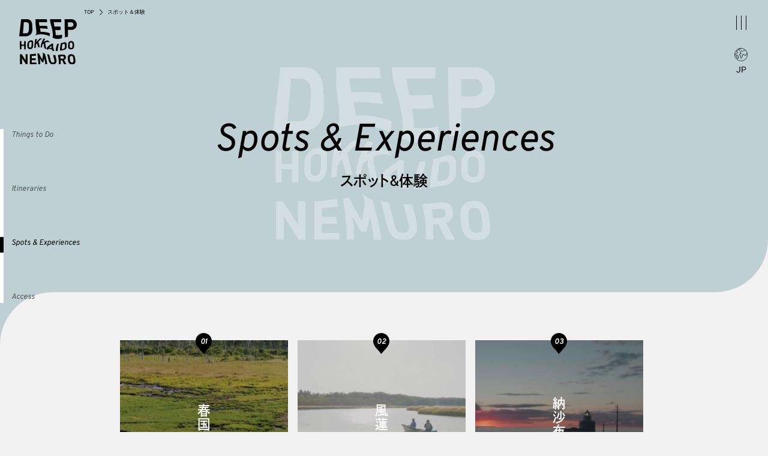

--- FILE ---
content_type: text/html; charset=UTF-8
request_url: https://www.visitnemurojapan.com/spot/
body_size: 4811
content:
<!DOCTYPE HTML>
<html lang="ja" class="_ja  os-mac not-firefox not-safari chrome not-edge not-ie addPrintMessage   ">
<head>
<meta charset="utf-8">
<!-- Google Tag Manager -->
<script>(function(w,d,s,l,i){w[l]=w[l]||[];w[l].push({'gtm.start':
new Date().getTime(),event:'gtm.js'});var f=d.getElementsByTagName(s)[0],
j=d.createElement(s),dl=l!='dataLayer'?'&l='+l:'';j.async=true;j.src=
'https://www.googletagmanager.com/gtm.js?id='+i+dl;f.parentNode.insertBefore(j,f);
})(window,document,'script','dataLayer','GTM-KWPBFXNT');</script>
<!-- End Google Tag Manager -->
<title>スポット＆体験｜DEEP HOKKAIDO NEMURO</title>
<link href="/common/css/common.css?update=20250317055821" rel="stylesheet">
<link href="/css/spot.css?update=20250317055953" rel="stylesheet">
<link rel="canonical" href="https://www.visitnemurojapan.com/spot/">
<meta name="description" content="スポット＆体験の一覧ページです。根室市の中でも有名なスポットや体験を各ページで紹介いたします。">
<meta name="thumbnail" content="https://www.visitnemurojapan.com/common/img/thumbnail.jpg">
<meta name="theme-color" content="#f2f2f2">
<meta property="og:type" content="article">
<meta property="og:title" content="スポット＆体験">
<meta property="og:description" content="スポット＆体験の一覧ページです。根室市の中でも有名なスポットや体験を各ページで紹介いたします。">
<meta property="og:url" content="https://www.visitnemurojapan.com/spot/">
<meta property="og:image" content="https://www.visitnemurojapan.com/common/img/og.jpg">
<meta property="og:site_name" content="DEEP HOKKAIDO NEMURO">
<meta name="twitter:card" content="summary">
<meta name="viewport" content="width=device-width,viewport-fit=cover">
<meta name="format-detection" content="telephone=no, email=no, address=no">
<meta name="skype_toolbar" content="skype_toolbar_parser_compatible">
<script src="/common/js/common.js?update=20231207045130" defer></script>
<script type="application/ld+json">
[
{
	"@context": "http://schema.org",
	"@type": "BreadcrumbList",
	"itemListElement": [
		{
			"@type": "ListItem",
			"position": 1,
			"item": {
				"@id": "https://www.visitnemurojapan.com/",
				"name": "TOP"
			}
		}
		,
		{
			"@type": "ListItem",
			"position": 2,
			"item": {
				"@id": "https://www.visitnemurojapan.com/spot/",
				"name": "スポット＆体験"
			}
		}
	]
}
]
</script>
<script>
  (function(d) {
    var config = {
      kitId: 'gcj7doi',
      scriptTimeout: 3000,
      async: true
    },
    h=d.documentElement,t=setTimeout(function(){h.className=h.className.replace(/\bwf-loading\b/g,"")+" wf-inactive";},config.scriptTimeout),tk=d.createElement("script"),f=false,s=d.getElementsByTagName("script")[0],a;h.className+=" wf-loading";tk.src='https://use.typekit.net/'+config.kitId+'.js';tk.async=true;tk.onload=tk.onreadystatechange=function(){a=this.readyState;if(f||a&&a!="complete"&&a!="loaded")return;f=true;clearTimeout(t);try{Typekit.load(config)}catch(e){}};s.parentNode.insertBefore(tk,s)
	setTimeout(function(){if(document.getElementsByTagName("html")[0].classList.contains('wf-active')!=!0){document.getElementsByTagName("html")[0].classList.add('loading-delay')}},3000);
  })(document);
</script>

<link rel="stylesheet" href="https://cdn.jsdelivr.net/npm/swiper@8/swiper-bundle.min.css" >
<script src="https://cdn.jsdelivr.net/npm/swiper@8/swiper-bundle.min.js"></script>


</head>
<body id="Pagetop">
<!-- Google Tag Manager (noscript) -->
<noscript><iframe src="https://www.googletagmanager.com/ns.html?id=GTM-KWPBFXNT"
height="0" width="0" style="display:none;visibility:hidden"></iframe></noscript>
<!-- End Google Tag Manager (noscript) -->
<header id="customHeader" class="mod_header">
	<div class="in">
		<div class="row">
			<figure class="mainvisualLogo" data-sc-sp ><a href="/"><img src="/common/img/logo-black.svg" alt="DEEP HOKKAIDO NEMURO"></a></figure>
			<div class="menu" id="SPMenu">
				<div class="open">
					<div class="bar"></div>
					<div class="bar"></div>
					<div class="bar"></div>
				</div>
				<div class="close">
					<div class="bar"></div>
					<div class="bar"></div>
				</div>
			</div>
			<div class="languageIconWrapper">
				<div class="languageIcon js-modalOpen">
					<svg viewBox="0 0 23.69 23.69" xmlns="http://www.w3.org/2000/svg"><g fill="none" stroke="#282d33" stroke-linecap="round" stroke-linejoin="round"><path d="m12.21.51c-6.25-.21-11.5 4.72-11.7 10.97s4.72 11.5 10.97 11.7 11.5-4.72 11.71-10.97c.2-6.25-4.72-11.5-10.97-11.7z"/><path d="m22.88 9.02-3.06 4.98-.94-2.06-1.56.96-.94-1.87-.91 1.06h-1.26s.08 1.41.08 1.41l.63.04-2.9 5.42-.69-2.38-.38-2.89-1.41-.12-.56-1.09.88-2.16 2.22.16.22-.49-2.3-1.69 1.57-.82-.61-1.03 1.62-1.35 1.64.65s3.96-1.3 5.25-1.9"/><path d="m4.56 3.45-.41 3.89c.03.05.98-1.02.98-1.02l1.24 1.64-2.62 2.15-1.43.07c-.07 0 .43 2.38.43 2.38l-1.98.1"/><path d="m4.39 16.4-.9-1.94.69-1.82 3.31 2.41-1.14 4.53-1.67-1.19-.27-1.91s0-.05-.01-.08z"/><path d="m8.14 4.45-1.13-2.66c1.84-.84 3.06-.99 3.52-1.02l-.64 2.38z"/></g></svg>
				</div>
				<div class="languageText" data-target="#language">
					JP
				</div>
			</div>
		</div>

		<div class="row02" id="SPMenuArea">
			<figure class="mainvisualLogo" data-sc-pc ><a href="/"><img src="/common/img/logo-black.svg" alt="DEEP HOKKAIDO NEMURO"></a></figure>
			<div class="in">
				<div class="linkWrap">
					<p class="menuTitle">北海道根室市 観光公式Web</p>
					<div class="link">
						<a class="one" href="/thingstodo/"><span class="linkJa">DEEPなこと</span><span class="linkEn">Things to Do</span></a>
						<a class="one" href="/itineraries/"><span class="linkJa">モデルコース</span><span class="linkEn">Itineraries</span></a>
						<a class="one" href="/spot/"><span class="linkJa">スポット・体験</span><span class="linkEn">Spots & Experiences</span></a>
						<a class="one" href="/access/"><span class="linkJa">アクセス</span><span class="linkEn">Access</span></a>
						<a class="one" href="/faq/"><span class="linkJa">よくある質問</span><span class="linkEn">Q&A</span></a>
					</div>
				</div>
				<div class="subLink">
					<a class="sublinkItem" href="/contact/">お問い合わせ</a>
					<a class="sublinkItem" href="/privacypolicy/">プライバシーポリシー</a>
					<a class="sublinkItem snsInstagram" href="https://instagram.com/deephokkaido_nemuro?igshid=NzZlODBkYWE4Ng==" target="_blank"><img src="/common/img/instagram-black.svg" alt="Instagram"></a>
					<a class="sublinkItem snsFacebook" href="https://www.facebook.com/profile.php?id=61553587630991" target="_blank"><img src="/common/img/facebook-black.svg" alt="facebook"></a>
				</div>
			</div>
		</div>
	</div>

</header>
<script>
(function(){
	var target = document.getElementById('SPMenuArea');
	target.style.display = 'none';
	window.addEventListener('load', function onload(){
		target.style = null;
		window.removeEventListener('load', onload);
	});
}());
</script>
<div class="modalBg js-modal js-modalClose">
	<figure class="languageIconWhite">
		<img src="/common/img/language_icon-white.svg" alt="">
	</figure>
	<p class="languageTextList">
				<a class="languageLink isCurrent" href="/spot/">日本語</a>
		<a class="languageLink" href="/en/spot/">English</a>
		<a class="languageLink" href="/tw/spot/">繁體中文</a>
	</p>
</div>
<script>
document.addEventListener('DOMContentLoaded', function() {
  var modalOpenBtn = document.querySelector('.js-modalOpen');
  var modal = document.querySelector('.js-modal');

  modalOpenBtn.addEventListener('click', function() {
	this.style.opacity= 0;
    modal.style.display = 'block';
    fadeIn(modal);
  });

  function fadeIn(element) {
    var opacity = 0;
    var timer = setInterval(function() {
      if (opacity >= 1) {
        clearInterval(timer);
      }
      element.style.opacity = opacity;
      element.style.filter = 'alpha(opacity=' + opacity * 100 + ')';
      opacity += 0.1;
    }, 20);
  }

  var modalCloseBtn = document.querySelector('.js-modalClose');

  modalCloseBtn.addEventListener('click', function() {
	modalOpenBtn.style.opacity = 1;
    fadeOut(modal);
  });

  function fadeOut(element) {
    var opacity = 1;
    var timer = setInterval(function() {
      if (opacity <= 0) {
        clearInterval(timer);
        element.style.display = 'none';
      }
      element.style.opacity = opacity;
      element.style.filter = 'alpha(opacity=' + opacity * 100 + ')';
      opacity -= 0.1;
    }, 20);
  }


});
</script>


<div class="pankuzuWrap">
	<ul class="pankuzu">
		<li class="link">
			<a class="linkin" href="/"><span>TOP</span></a>
		</li>
				<li class="link">
						<a class="linkin" href="/spot/"><span>スポット＆体験</span></a>
					</li>
			</ul>
</div>
<main class="mod_main" role="main">
<nav class="sideNav">
<div class="sideNavItem"><a href="/thingstodo/">Things to Do</a></div>
<div class="sideNavItem"><a href="/itineraries/">Itineraries</a></div>
<div class="sideNavItem"><a href="/spot/">Spots & Experiences</a></div>
<div class="sideNavItem"><a href="/access/">Access</a></div>
</nav>

<script>
  var currentURL = window.location.pathname;
  var sideNavItems = document.querySelectorAll(".sideNavItem");
  sideNavItems.forEach(function (item) {
    var link = item.querySelector("a").getAttribute("href");
		const firstPathSegment = '/' + currentURL.split('/')[1] + '/';
		if (firstPathSegment === link) {
      item.classList.add("isCurrent");
    }
  });
</script>
<figure class="mainvisualLogo" data-sc-pc ><a href="/"><img src="/common/img/logo-black.svg" alt="DEEP HOKKAIDO NEMURO"></a></figure>

<section class="mainvisual" id="mainvisual">
	<p class="archiveTitle">
		Spots & Experiences
	</p>
	<h1 class="archiveSubTitle">
		スポット&体験
	</h1>
	<div class="decoTitle"><img src="/common/img/common_title_bg.svg" alt="DEEP HOKKAIDO NEMURO"></div>
</section>

<section class="contents spot">
	<div class="contentsList">

		

	
		<div class="spotItem">
			<a href="https://www.visitnemurojapan.com/spot/287/">
				<div class="spotImage">
					<figure class="ph of">
						<img src="https://www.visitnemurojapan.com/uploads/2023/08/spot_01.jpg" width="350" height="350" loading="lazy" alt="">
					</figure>
				</div>
				<h2 class="spotName"><span>春国岱</span></h2>
				<div class="spotNumber">01</div>
			</a>
		</div>



	
		<div class="spotItem">
			<a href="https://www.visitnemurojapan.com/spot/486/">
				<div class="spotImage">
					<figure class="ph of">
						<img src="https://www.visitnemurojapan.com/uploads/2023/08/spot_02.jpg" width="350" height="350" loading="lazy" alt="">
					</figure>
				</div>
				<h2 class="spotName"><span>⾵蓮湖</span></h2>
				<div class="spotNumber">02</div>
			</a>
		</div>



	
		<div class="spotItem">
			<a href="https://www.visitnemurojapan.com/spot/293/">
				<div class="spotImage">
					<figure class="ph of">
						<img src="https://www.visitnemurojapan.com/uploads/2023/08/spot_03.jpg" width="350" height="350" loading="lazy" alt="">
					</figure>
				</div>
				<h2 class="spotName"><span>納沙布岬</span></h2>
				<div class="spotNumber">03</div>
			</a>
		</div>



	
		<div class="spotItem">
			<a href="https://www.visitnemurojapan.com/spot/492/">
				<div class="spotImage">
					<figure class="ph of">
						<img src="https://www.visitnemurojapan.com/uploads/2023/08/spot_04.jpg" width="350" height="350" loading="lazy" alt="">
					</figure>
				</div>
				<h2 class="spotName"><span>北方原生花園</span></h2>
				<div class="spotNumber">04</div>
			</a>
		</div>



	
		<div class="spotItem">
			<a href="https://www.visitnemurojapan.com/spot/494/">
				<div class="spotImage">
					<figure class="ph of">
						<img src="https://www.visitnemurojapan.com/uploads/2023/08/spot_05.jpg" width="350" height="350" loading="lazy" alt="">
					</figure>
				</div>
				<h2 class="spotName"><span>チシマザクラ</span></h2>
				<div class="spotNumber">05</div>
			</a>
		</div>



	
		<div class="spotItem">
			<a href="https://www.visitnemurojapan.com/spot/496/">
				<div class="spotImage">
					<figure class="ph of">
						<img src="https://www.visitnemurojapan.com/uploads/2023/08/spot_06.jpg" width="350" height="350" loading="lazy" alt="">
					</figure>
				</div>
				<h2 class="spotName"><span>野鳥の聖地</span></h2>
				<div class="spotNumber">06</div>
			</a>
		</div>



	
		<div class="spotItem">
			<a href="https://www.visitnemurojapan.com/spot/499/">
				<div class="spotImage">
					<figure class="ph of">
						<img src="https://www.visitnemurojapan.com/uploads/2023/08/spot_07.jpg" width="350" height="350" loading="lazy" alt="">
					</figure>
				</div>
				<h2 class="spotName"><span>根室のグルメ</span></h2>
				<div class="spotNumber">07</div>
			</a>
		</div>



	
		<div class="spotItem">
			<a href="https://www.visitnemurojapan.com/spot/502/">
				<div class="spotImage">
					<figure class="ph of">
						<img src="https://www.visitnemurojapan.com/uploads/2023/08/spot_08.jpg" width="350" height="350" loading="lazy" alt="">
					</figure>
				</div>
				<h2 class="spotName"><span>海鮮グルメ</span></h2>
				<div class="spotNumber">08</div>
			</a>
		</div>



	
		<div class="spotItem">
			<a href="https://www.visitnemurojapan.com/spot/504/">
				<div class="spotImage">
					<figure class="ph of">
						<img src="https://www.visitnemurojapan.com/uploads/2023/08/spot_09.jpg" width="350" height="350" loading="lazy" alt="">
					</figure>
				</div>
				<h2 class="spotName"><span>北の勝</span></h2>
				<div class="spotNumber">09</div>
			</a>
		</div>



	
		<div class="spotItem">
			<a href="https://www.visitnemurojapan.com/spot/506/">
				<div class="spotImage">
					<figure class="ph of">
						<img src="https://www.visitnemurojapan.com/uploads/2023/08/spot_10.jpg" width="350" height="350" loading="lazy" alt="">
					</figure>
				</div>
				<h2 class="spotName"><span>やきとり弁当</span></h2>
				<div class="spotNumber">10</div>
			</a>
		</div>



	
		<div class="spotItem">
			<a href="https://www.visitnemurojapan.com/spot/508/">
				<div class="spotImage">
					<figure class="ph of">
						<img src="https://www.visitnemurojapan.com/uploads/2023/08/spot_11.jpg" width="350" height="350" loading="lazy" alt="">
					</figure>
				</div>
				<h2 class="spotName"><span>落石<br>ネイチャー<br>クルーズ</span></h2>
				<div class="spotNumber">11</div>
			</a>
		</div>



	
		<div class="spotItem">
			<a href="https://www.visitnemurojapan.com/spot/510/">
				<div class="spotImage">
					<figure class="ph of">
						<img src="https://www.visitnemurojapan.com/uploads/2023/08/spot_12.jpg" width="350" height="350" loading="lazy" alt="">
					</figure>
				</div>
				<h2 class="spotName"><span>フットパス</span></h2>
				<div class="spotNumber">12</div>
			</a>
		</div>



	
		<div class="spotItem">
			<a href="https://www.visitnemurojapan.com/spot/512/">
				<div class="spotImage">
					<figure class="ph of">
						<img src="https://www.visitnemurojapan.com/uploads/2023/08/spot_13.jpg" width="350" height="350" loading="lazy" alt="">
					</figure>
				</div>
				<h2 class="spotName"><span>根室さんま祭り</span></h2>
				<div class="spotNumber">13</div>
			</a>
		</div>



	
		<div class="spotItem">
			<a href="https://www.visitnemurojapan.com/spot/516/">
				<div class="spotImage">
					<figure class="ph of">
						<img src="https://www.visitnemurojapan.com/uploads/2023/08/spot_14.jpg" width="350" height="350" loading="lazy" alt="">
					</figure>
				</div>
				<h2 class="spotName"><span>金刀比羅神社</span></h2>
				<div class="spotNumber">14</div>
			</a>
		</div>



	
		<div class="spotItem">
			<a href="https://www.visitnemurojapan.com/spot/514/">
				<div class="spotImage">
					<figure class="ph of">
						<img src="https://www.visitnemurojapan.com/uploads/2023/08/spot_15.jpg" width="350" height="350" loading="lazy" alt="">
					</figure>
				</div>
				<h2 class="spotName"><span>根室半島<br>チャシ跡群</span></h2>
				<div class="spotNumber">15</div>
			</a>
		</div>


	</div>
</section>


<div class="paddingObj"></div>

</main>
<footer class="mod_footer">
	<p class="footerTitle">DEEP HOKKAIDO NEMURO</p>
	<div class="footerLinkWrapper">
		<div class="footerLinkList">
			<div class="footerLinkItem width36">
				<a href="/thingstodo/">DEEPなこと</a>
			</div>
			<div class="footerLinkItem width36">
				<a href="/itineraries/">モデルコース</a>
			</div>
			<div class="footerLinkItem width36">
				<a href="/spot/">スポット・体験</a>
			</div>
			<div class="footerLinkItem width30">
				<a href="/access/">アクセス</a>
			</div>
			<div class="footerLinkItem width30">
				<a href="/faq/">よくある質問</a>
			</div>
			<div class="footerLinkItem">
				<a href="/contact/">お問い合わせ</a>
			</div>
			<div class="footerLinkItem">
				<a href="/privacypolicy/">プライバシーポリシー</a>
			</div>
		</div>
		<div class="footerSnsList">
			<a class="footerSnsItem" href="https://instagram.com/deephokkaido_nemuro?igshid=NzZlODBkYWE4Ng==" target="_blank"><img src="/common/img/instagram.svg" alt="Instagram"></a>
			<a class="footerSnsItem" href="https://www.facebook.com/profile.php?id=61553587630991" target="_blank"><img src="/common/img/facebook.svg" alt="facebook"></a>
		</div>
	</div>
	<p class="footerCopyright">Copyright (c) Nemuro City All Rights Reserved.</p>
</footer>
</body>
</html>



--- FILE ---
content_type: text/css
request_url: https://www.visitnemurojapan.com/common/css/common.css?update=20250317055821
body_size: 5170
content:
@charset "UTF-8";html{font-size:100px;-webkit-font-feature-settings:"palt";font-feature-settings:"palt"}html._ja{font-family:"dnp-shuei-gothic-kin-std","overpass-variable","ヒラギノ角ゴ Pro W3","Hiragino Kaku Gothic ProN","Hiragino Kaku Gothic Pro","游ゴシック","游ゴシック体","Yu Gothic",YuGothic,verdana,"メイリオ","Meiryo","Osaka",sans-serif;font-weight:500;font-style:normal}html._en{font-family:"overpass-variable","ヒラギノ角ゴ Pro W3","Hiragino Kaku Gothic ProN","Hiragino Kaku Gothic Pro","游ゴシック","游ゴシック体","Yu Gothic",YuGothic,verdana,"メイリオ","Meiryo","Osaka",sans-serif;font-weight:500;font-style:normal}html._tw{font-family:"source-han-sans-traditional","overpass-variable","ヒラギノ角ゴ Pro W3","Hiragino Kaku Gothic ProN","Hiragino Kaku Gothic Pro","游ゴシック","游ゴシック体","Yu Gothic",YuGothic,verdana,"メイリオ","Meiryo","Osaka",sans-serif;font-weight:400;font-style:normal}@media print,screen and (min-width:641px){html{line-height:1.5}}@media screen and (max-width:640px){html{-webkit-text-size-adjust:100%}}@media print,screen and (min-width:1440px) and (max-width:1599px){html{font-size:90px}}@media print,screen and (min-width:1366px) and (max-width:1439px){html{font-size:85px}}@media print,screen and (min-width:1280px) and (max-width:1365px){html{font-size:80px}}@media print,screen and (min-width:641px) and (max-width:1279px){html{font-size:75px}}@media screen and (min-width:428px) and (max-width:640px){html{font-size:114px}}@media screen and (min-width:414px) and (max-width:427px){html{font-size:110px}}@media screen and (min-width:375px) and (max-width:413px){html{font-size:100px}}@media screen and (min-width:360px) and (max-width:374px){html{font-size:96px}}@media screen and (max-width:359px){html{font-size:85px}}html.edge{-ms-text-size-adjust:100%}html.os-mac{-webkit-font-smoothing:antialiased}html.scrollingFlg{pointer-events:none}body{position:relative;margin:0;padding:0;font-size:0.11rem;background:#f2f2f2;z-index:1;opacity:0;-webkit-transition:opacity 1s;transition:opacity 1s}@media print,screen and (min-width:641px){body{min-width:1024px}}.loading-delay body,.wf-active body{opacity:1}.touchevents *{-webkit-tap-highlight-color:rgba(0,0,0,0)}.chrome body{image-rendering:-webkit-optimize-contrast}dd,dl,dt,figure,h1,h2,h3,h4,h5,h6,li,ol,p,td,th,ul{margin:0;padding:0}article,aside,figcaption,figure,footer,header,main,nav,section{display:block}img{-ms-interpolation-mode:bicubic;border-style:none;width:100%}img[src$=".svg"]{width:100%}svg:not(:root){overflow:visible;shape-rendering:geometricPrecision}hr{height:0;overflow:visible;-webkit-box-sizing:border-box;box-sizing:border-box}b,strong{font-weight:inherit;font-weight:bolder}a{outline:0;text-decoration:none;color:inherit;background-color:transparent;-webkit-text-decoration-skip:objects}li{list-style:none}sub,sup{position:relative;vertical-align:baseline;line-height:0}sub{bottom:-0.25em}sup{top:-0.5em}audio,video{display:inline-block}audio:not([controls]){display:none;height:0}canvas{display:inline-block}button,input,optgroup,select,textarea{font-family:inherit;-webkit-appearance:none;-moz-appearance:none;appearance:none;background:none;border:none;outline:0;margin:0;padding:0}button,input{overflow:visible}button::-moz-focus-inner,input::-moz-focus-inner{border:0;padding:0}button:-moz-focusring,input:-moz-focusring{outline:1px dotted ButtonText}button,select{cursor:pointer;text-transform:none}[type=button]::-moz-focus-inner,[type=reset]::-moz-focus-inner,[type=submit]::-moz-focus-inner,button::-moz-focus-inner{border:none}select::-ms-expand{display:none}[data-hidePrintMessageArea]{position:absolute;bottom:0;left:0;width:100%;height:10px;pointer-events:none;opacity:0}@media print{body{position:relative;top:100px}body:before{content:"ページを印刷する際は一番下までスクロールして下さい。";display:none;white-space:pre;font-size:20px;padding:10px 10px;border:3px solid #000;background-color:#FFF;color:#000;position:absolute;top:-100px;left:0px;right:0px;text-align:center;-webkit-box-sizing:border-box;box-sizing:border-box}.chrome body:before{content:"ページを印刷する際は一番下までスクロールして下さい。\a画像を表示させる場合は、「基本設定」→「背景のグラフィック」を有効にして下さい。"}.ie body:before{content:"ページを印刷する際は一番下までスクロールして下さい。\a画像を表示させる場合は、「印刷プレビュー」→「ページ設定」→「背景の色とイメージを印刷する」を有効にして下さい。"}.safari body:before{content:"ページを印刷する際は一番下までスクロールして下さい。\a画像を表示させる場合は、「詳細を表示」→「背景をプリント」を有効にして下さい。"}.edge body:before{content:"※Microsoft Edgeは背景や画像を印刷できません。"}.addPrintMessage body:before{display:block}*{background-attachment:scroll!important}}@media print,screen and (min-width:641px){[data-sc-sp]{display:none!important}}@media screen and (max-width:640px){[data-sc-pc]{display:none!important}}@media print,screen and (min-width:641px) and (max-width:1024px){.mod_main{overflow:hidden}}.ph{display:block}.ph.of{width:100%;height:100%}.ph.of img{width:100%;height:100%;-o-object-fit:cover;object-fit:cover;vertical-align:bottom}[data-autoheight],[data-pc-autoheight],[data-sp-autoheight]{-webkit-transition:none!important;transition:none!important}.flowbottomSP{position:fixed;bottom:0;left:0;width:100%;height:44px;display:table;text-align:center;-webkit-transition:-webkit-transform 1s;transition:-webkit-transform 1s;transition:transform 1s;transition:transform 1s,-webkit-transform 1s;-webkit-transform:translateY(100%);transform:translateY(100%);z-index:999}.flowbottomSP a{display:table-cell;background-color:#FFF;vertical-align:middle}.flowbottomSP a:nth-child(2){background-color:#FFFEB7}.flowbottomSP span{font-size:0.11rem}.state_fewscroll .flowbottomSP{-webkit-transform:none;transform:none}.pagetopbtn{position:fixed;bottom:60px;right:10px;width:44px;height:44px;border-radius:50%;-webkit-filter:opacity(0%);filter:opacity(0%);pointer-events:none;-webkit-transition:opacity 0.2s,-webkit-filter 1s;transition:opacity 0.2s,-webkit-filter 1s;transition:filter 1s,opacity 0.2s;transition:filter 1s,opacity 0.2s,-webkit-filter 1s;background-color:#fff;z-index:999;margin-bottom:env(safe-area-inset-bottom)}.pagetopbtn:before{content:"";display:block;position:absolute;top:7px;bottom:0;right:0;left:0;width:12px;height:12px;margin:auto;border-top:1px solid #000;border-right:1px solid #000;-webkit-transform:rotate(-45deg);transform:rotate(-45deg)}.no-touchevents .pagetopbtn:hover{opacity:0.6}.state_screenheightscroll .pagetopbtn{-webkit-filter:opacity(100%);filter:opacity(100%);pointer-events:auto}#customHeader>.in{position:fixed;z-index:9990;top:0}@media print,screen and (min-width:641px){#customHeader>.in{right:0;width:90px;height:100vh}}@media screen and (max-width:640px){#customHeader>.in{left:0;right:0;width:100%}}#customHeader .row{position:relative;right:0;z-index:9999}@media screen and (max-width:640px){#customHeader .row{width:100%;height:60px;background-color:#BFD0D5}}@media screen and (max-width:640px){#customHeader .mainvisualLogo{position:absolute;top:0;left:0;width:50px;margin-left:15px;margin-top:10px}}@media screen and (max-width:640px){#customHeader .languageIconWrapper{margin-left:auto;margin-right:70px;display:-webkit-box;display:-ms-flexbox;display:flex;-webkit-box-pack:center;-ms-flex-pack:center;justify-content:center;-webkit-box-align:center;-ms-flex-align:center;align-items:center;width:60px;height:60px}}#customHeader .languageIcon{width:22px;margin:1rem auto 0;cursor:pointer}@media screen and (max-width:640px){#customHeader .languageIcon{margin-top:0}}#customHeader .languageText{margin:0 auto;font-size:14px;text-align:center;font-family:"Roboto","游ゴシック","游ゴシック体","Yu Gothic",YuGothic,sans-serif;font-weight:400}@media screen and (max-width:640px){#customHeader .languageText{line-height:1;margin-top:-4px}}#customHeader .menu{width:44px;height:44px;position:fixed;top:16px;right:23px;z-index:1000;cursor:pointer}@media screen and (max-width:640px){#customHeader .menu{background-color:#BFD0D5;top:8px;right:8px}}#customHeader .menu .open .bar{position:absolute;top:0;left:0;bottom:0;right:0;width:1px;height:24px;margin:auto;background-color:#000;-webkit-transition:0.3s;transition:0.3s}#customHeader .menu .open .bar:first-child{left:-16px}#customHeader .menu .open .bar:nth-child(3){right:-16px}#customHeader .menu .close .bar{position:absolute;top:0;left:0;bottom:0;right:0;width:0;height:1px;margin:auto;background-color:#000;-webkit-transition:0.3s;transition:0.3s}#customHeader .menu .close .bar:first-child{-webkit-transform:rotate(45deg);transform:rotate(45deg)}#customHeader .menu .close .bar:nth-child(2){-webkit-transform:rotate(-45deg);transform:rotate(-45deg)}.spmenuopen #customHeader .menu .open .bar{width:0}.spmenuopen #customHeader .menu .close .bar{width:24px}#customHeader .row02{position:fixed;top:0;left:0;right:0;bottom:0;width:100%;overflow-y:auto;background-color:rgba(191,208,213,0.96);z-index:9000;opacity:0;pointer-events:none}@media print,screen and (min-width:641px){#customHeader .row02{height:100vh}}@media screen and (max-width:640px){#customHeader .row02{width:100%;height:100%;min-height:0;padding:1rem 0;-webkit-overflow-scrolling:touch;opacity:0;z-index:1000;pointer-events:none;-webkit-transition:opacity 0.4s;transition:opacity 0.4s;-webkit-box-sizing:border-box;box-sizing:border-box}}.spmenuopen #customHeader .row02{opacity:1;pointer-events:auto}#customHeader .row02 .mainvisualLogo{position:absolute;top:0;left:0;width:1.2rem;margin-left:0.4rem;margin-top:0.4rem}#customHeader .row02 .in{display:-webkit-box;display:-ms-flexbox;display:flex;-webkit-box-orient:vertical;-webkit-box-direction:normal;-ms-flex-direction:column;flex-direction:column;-webkit-box-align:center;-ms-flex-align:center;align-items:center;text-align:center;width:100%;-webkit-box-sizing:border-box;box-sizing:border-box}@media print,screen and (min-width:641px){#customHeader .row02 .in{-webkit-box-pack:center;-ms-flex-pack:center;justify-content:center;height:100%}}@media screen and (max-width:640px){#customHeader .row02 .in{position:relative;min-height:100%}}@media screen and (max-width:640px){#customHeader .row02 .in .linkWrap{position:relative;display:block;width:100%}}#customHeader .row02 .in .menuTitle{font-weight:600;font-size:0.22rem;position:relative;margin-bottom:1rem}@media screen and (max-width:640px){#customHeader .row02 .in .menuTitle{position:absolute;top:0;left:0;-webkit-writing-mode:vertical-rl;-ms-writing-mode:tb-rl;writing-mode:vertical-rl;text-orientation:sideways;font-size:0.16rem;margin-left:0.1rem}}#customHeader .row02 .in .menuTitle:after{content:"";height:0.2rem;width:1px;position:absolute;bottom:0;left:0;right:0;margin:0 auto;margin-bottom:-0.3rem;background-color:#000}#customHeader .row02 .in .link{margin-bottom:0.26rem}#customHeader .row02 .in .link a.one{display:block;width:2.82rem;margin:0 auto 0.3rem;text-align:center}@media screen and (max-width:640px){#customHeader .row02 .in .link a.one{font-size:0.2rem;font-weight:bold;display:block;text-align:center}#customHeader .row02 .in .link a.one+.one{margin-top:10px}}#customHeader .row02 .in .link a.one .linkJa{display:block;font-size:0.3rem;font-weight:600}@media screen and (max-width:640px){#customHeader .row02 .in .link a.one .linkJa{font-size:0.2rem}}#customHeader .row02 .in .link a.one .linkEn{display:block;font-size:0.2rem;font-family:"overpass-variable",sans-serif;font-weight:600;font-style:italic}@media screen and (max-width:640px){#customHeader .row02 .in .link a.one .linkEn{font-size:0.15rem}}#customHeader .row02 .in .subLink{display:-webkit-box;display:-ms-flexbox;display:flex;-webkit-box-align:center;-ms-flex-align:center;align-items:center;-webkit-box-pack:center;-ms-flex-pack:center;justify-content:center;margin:0 auto;width:100%}@media screen and (max-width:640px){#customHeader .row02 .in .subLink{-ms-flex-wrap:wrap;flex-wrap:wrap}}#customHeader .row02 .in .subLink .sublinkItem{font-size:0.16rem;margin:0 0.3rem;display:inline-block;font-weight:600}@media screen and (max-width:640px){#customHeader .row02 .in .subLink .sublinkItem{font-size:0.12rem;width:100%;margin-left:0;margin-right:0}}@media screen and (max-width:640px){#customHeader .row02 .in .subLink .sublinkItem:first-of-type{margin-bottom:0.27rem}}@media screen and (max-width:640px){#customHeader .row02 .in .subLink .sublinkItem:nth-of-type(2){margin-bottom:0.4rem}}#customHeader .row02 .in .subLink .sublinkItem.snsInstagram{width:0.247rem}@media screen and (max-width:640px){#customHeader .row02 .in .subLink .sublinkItem.snsInstagram{width:10%}}@media screen and (max-width:640px){#customHeader .row02 .in .subLink .sublinkItem.snsInstagram img{width:0.18rem}}#customHeader .row02 .in .subLink .sublinkItem.snsFacebook{width:0.117rem}@media screen and (max-width:640px){#customHeader .row02 .in .subLink .sublinkItem.snsFacebook{width:10%}}@media screen and (max-width:640px){#customHeader .row02 .in .subLink .sublinkItem.snsFacebook img{width:0.09rem}}.no_release_en.no_release_tw #customHeader .languageIconWrapper{display:none}.no_release_ja.no_release_tw #customHeader .languageIconWrapper{display:none}.no_release_en.no_release_ja #customHeader .languageIconWrapper{display:none}.no_release_ja .modalBg .languageLink:first-of-type{display:none}.no_release_en .modalBg .languageLink:nth-of-type(2){display:none}.no_release_tw .modalBg .languageLink:nth-of-type(3){display:none}.pankuzuWrap{width:100%;background-color:#BFD0D5;padding-top:14px}@media screen and (max-width:640px){.pankuzuWrap{padding-top:0.6rem;padding-bottom:0.2rem;padding-left:15px;-webkit-box-sizing:border-box;box-sizing:border-box;height:auto;overflow:auto}.os-android .pankuzuWrap{padding-top:0.7rem}}.pankuzu{font-family:"overpass-variable",sans-serif;font-weight:600;font-style:italic;font-weight:400;font-style:normal;max-width:1000px;width:100%;margin:auto;text-align:left;white-space:nowrap;z-index:10}.pankuzu .link{display:inline-block;position:relative}.pankuzu .link+.link{margin-left:20px}.pankuzu .link+.link:before{content:"";display:block;width:6px;height:6px;border-right:1px solid #000;border-top:1px solid #000;position:absolute;top:0;bottom:0;left:-16px;margin:auto;margin-top:3px;-webkit-transform:rotate(45deg);transform:rotate(45deg)}@media screen and (max-width:640px){.pankuzu .link+.link:before{top:-4px;bottom:0;margin:auto 0;width:5px;height:5px}}.modalBg{position:fixed;top:0;left:0;width:100%;height:100vh;background-color:rgba(0,0,0,0.4);display:none;opacity:0;z-index:9990}.modalBg .languageIconWhite{width:22px;margin-top:1rem;margin-right:35px;position:absolute;top:0;right:0}@media screen and (max-width:640px){.modalBg .languageIconWhite{margin-top:17px;margin-right:102px}}.modalBg .languageTextList{position:absolute;top:0;right:0;margin-top:1rem;margin-right:70px;text-align:center;background-color:#f2f2f2;border-radius:4px;padding:0.2rem 20px;-webkit-box-sizing:border-box;box-sizing:border-box;font-family:"Roboto","游ゴシック","游ゴシック体","Yu Gothic",YuGothic,sans-serif;font-weight:400;font-size:14px}@media screen and (max-width:640px){.modalBg .languageTextList{margin-right:67px;margin-top:50px}}.modalBg .languageTextList a.languageLink{display:block;text-align:center;margin-bottom:0.1rem}.modalBg .languageTextList a.languageLink.isCurrent{opacity:0.3;pointer-events:none}.modalBg .languageTextList a.languageLink:last-of-type{margin-bottom:0}.contents{background:#f2f2f2;padding:1rem 0;position:relative;border-radius:1.1rem 0 0 1.1rem}@media screen and (max-width:640px){.contents{border-radius:0.8rem 0 0 0.8rem;padding:0.7rem 0 0.6rem}}.contents:before{content:"";background-color:#BFD0D5;position:absolute;top:0;left:0;height:2rem;width:100%;z-index:-1}.contents:after{content:"";background-color:#BFD0D5;position:absolute;bottom:0;left:0;height:2rem;width:100%;margin-bottom:0;z-index:-1}.mod_footer{background:#000;padding-top:1.04rem;padding-bottom:0.25rem;text-align:center}@media screen and (max-width:640px){.mod_footer{padding-top:0.5rem;padding-bottom:0.3rem}}.mod_footer .footerTitle{font-size:0.49rem;margin-bottom:0.7rem;color:#fff;font-family:"overpass-variable",sans-serif;font-weight:600;font-style:italic;line-height:1;letter-spacing:0.05em;text-align:center}@media screen and (max-width:640px){.mod_footer .footerTitle{font-size:0.23rem;margin-bottom:0.5rem}}.mod_footer .footerLinkWrapper .footerLinkList{width:5.8rem;margin:0 auto 0.72rem;display:-webkit-box;display:-ms-flexbox;display:flex;-ms-flex-wrap:wrap;flex-wrap:wrap;-webkit-box-pack:justify;-ms-flex-pack:justify;justify-content:space-between}@media print,screen and (min-width:641px){.mod_footer .footerLinkWrapper .footerLinkList{white-space:nowrap}}@media screen and (max-width:640px){.mod_footer .footerLinkWrapper .footerLinkList{width:100%;padding:0 0.3rem;-webkit-box-sizing:border-box;box-sizing:border-box;margin-bottom:0.5rem}}.mod_footer .footerLinkWrapper .footerLinkList .footerLinkItem{width:33%;-webkit-box-sizing:border-box;box-sizing:border-box;padding-left:0.2rem;font-size:0.16rem;color:#fff;font-weight:500;letter-spacing:0.04em;line-height:2.6;position:relative;text-align:left}@media print,screen and (min-width:641px){.mod_footer .footerLinkWrapper .footerLinkList .footerLinkItem{white-space:nowrap}}@media screen and (max-width:640px){.mod_footer .footerLinkWrapper .footerLinkList .footerLinkItem{width:50%;font-size:0.12rem}}.mod_footer .footerLinkWrapper .footerLinkList .footerLinkItem:before{content:"ー";position:absolute;left:0;top:0;font-size:0.16rem;font-weight:500;line-height:2.6}@media screen and (max-width:640px){.mod_footer .footerLinkWrapper .footerLinkList .footerLinkItem:before{font-size:0.12rem}}.mod_footer .footerLinkWrapper .footerLinkList .footerLinkItem.width36{width:36%}@media screen and (max-width:640px){.mod_footer .footerLinkWrapper .footerLinkList .footerLinkItem.width36{width:50%}}.mod_footer .footerLinkWrapper .footerLinkList .footerLinkItem.width30{width:30%}@media screen and (max-width:640px){.mod_footer .footerLinkWrapper .footerLinkList .footerLinkItem.width30{width:50%}}.mod_footer .footerLinkWrapper .footerLinkList .footerLinkItem:first-of-type{-webkit-box-ordinal-group:2;-ms-flex-order:1;order:1}.mod_footer .footerLinkWrapper .footerLinkList .footerLinkItem:nth-of-type(2){-webkit-box-ordinal-group:5;-ms-flex-order:4;order:4}@media screen and (max-width:640px){.mod_footer .footerLinkWrapper .footerLinkList .footerLinkItem:nth-of-type(2){-webkit-box-ordinal-group:4;-ms-flex-order:3;order:3}}.mod_footer .footerLinkWrapper .footerLinkList .footerLinkItem:nth-of-type(3){-webkit-box-ordinal-group:8;-ms-flex-order:7;order:7}@media screen and (max-width:640px){.mod_footer .footerLinkWrapper .footerLinkList .footerLinkItem:nth-of-type(3){-webkit-box-ordinal-group:6;-ms-flex-order:5;order:5}}.mod_footer .footerLinkWrapper .footerLinkList .footerLinkItem:nth-of-type(4){-webkit-box-ordinal-group:3;-ms-flex-order:2;order:2}@media screen and (max-width:640px){.mod_footer .footerLinkWrapper .footerLinkList .footerLinkItem:nth-of-type(4){-webkit-box-ordinal-group:8;-ms-flex-order:7;order:7}}.mod_footer .footerLinkWrapper .footerLinkList .footerLinkItem:nth-of-type(5){-webkit-box-ordinal-group:6;-ms-flex-order:5;order:5}@media screen and (max-width:640px){.mod_footer .footerLinkWrapper .footerLinkList .footerLinkItem:nth-of-type(5){-webkit-box-ordinal-group:3;-ms-flex-order:2;order:2}}.mod_footer .footerLinkWrapper .footerLinkList .footerLinkItem:nth-of-type(6){-webkit-box-ordinal-group:4;-ms-flex-order:3;order:3}@media screen and (max-width:640px){.mod_footer .footerLinkWrapper .footerLinkList .footerLinkItem:nth-of-type(6){-webkit-box-ordinal-group:5;-ms-flex-order:4;order:4}}.mod_footer .footerLinkWrapper .footerLinkList .footerLinkItem:nth-of-type(7){-webkit-box-ordinal-group:7;-ms-flex-order:6;order:6}.mod_footer .footerLinkWrapper .footerSnsList{display:-webkit-box;display:-ms-flexbox;display:flex;-webkit-box-pack:center;-ms-flex-pack:center;justify-content:center;-webkit-box-align:center;-ms-flex-align:center;align-items:center;margin-bottom:0.5rem}@media screen and (max-width:640px){.mod_footer .footerLinkWrapper .footerSnsList{margin-bottom:0.2rem}}.mod_footer .footerLinkWrapper .footerSnsList .footerSnsItem{display:block}.mod_footer .footerLinkWrapper .footerSnsList .footerSnsItem:first-of-type{width:0.247rem;margin:0 0.18rem}@media screen and (max-width:640px){.mod_footer .footerLinkWrapper .footerSnsList .footerSnsItem:first-of-type{width:0.19rem;margin:0 0.15rem}}.mod_footer .footerLinkWrapper .footerSnsList .footerSnsItem:nth-of-type(2){width:0.117rem;margin:0 0.18rem}@media screen and (max-width:640px){.mod_footer .footerLinkWrapper .footerSnsList .footerSnsItem:nth-of-type(2){width:0.09rem;margin:0 0.15rem}}.mod_footer .footerCopyright{text-align:center;color:#fff;font-size:0.12rem;font-family:"overpass-variable",sans-serif;font-weight:300;font-style:italic;font-style:normal}@media screen and (max-width:640px){.mod_footer .footerCopyright{font-size:0.11rem}}
/*# sourceMappingURL=common.css.map */

--- FILE ---
content_type: text/css
request_url: https://www.visitnemurojapan.com/css/spot.css?update=20250317055953
body_size: 4450
content:
@charset "UTF-8";.sideNav{position:fixed;left:0;top:50%;z-index:1000;-webkit-transform:translateY(-50%);transform:translateY(-50%);-webkit-transition:opacity ease-in-out 0.3s;transition:opacity ease-in-out 0.3s}@media screen and (max-width:1149px){.sideNav{display:none}}.sideNav:before{content:"";position:absolute;top:0;left:0;height:100%;width:6px;background-color:#fff}.sideNav .sideNavItem{font-size:0.16rem;opacity:0.6;position:relative;padding-left:0.24rem;margin-bottom:70px;line-height:1.6;font-family:"overpass-variable",sans-serif;font-weight:300;font-style:italic}.sideNav .sideNavItem:last-of-type{margin-bottom:0}.sideNav .sideNavItem.isCurrent{opacity:1}.sideNav .sideNavItem.isCurrent:before{content:"";position:absolute;top:0;left:0;height:26px;width:6px;background-color:#000;z-index:1}.mainvisualLogo{position:absolute;top:0;left:0;width:1.2rem;margin-left:0.4rem;margin-top:0.4rem;z-index:2}.mainvisual{position:relative;padding-top:2rem;padding-bottom:2.1rem;background-color:#BFD0D5;border-radius:0 0 1.1rem 0}@media screen and (max-width:640px){.mainvisual{padding-top:0.4rem;padding-bottom:0.8rem;border-radius:0 0 0.8rem 0}}@media screen and (max-width:640px){.mainvisual.no_archiveSubTitle{padding-top:0.8rem}}.mainvisual .archiveTitle{font-size:0.8rem;text-align:center;position:relative;z-index:1;font-family:"overpass-variable",sans-serif;font-weight:300;font-style:italic}@media screen and (max-width:640px){.mainvisual .archiveTitle{font-size:0.4rem}}.mainvisual .archiveSubTitle{font-size:0.3rem;text-align:center;position:relative;z-index:1;font-weight:600}@media screen and (max-width:640px){.mainvisual .archiveSubTitle{font-size:0.2rem}}.mainvisual .decoTitle{position:absolute;top:50%;left:0;right:0;margin:0 auto;-webkit-transform:translateY(-50%);transform:translateY(-50%);z-index:0;width:4.62rem}@media screen and (max-width:640px){.mainvisual .decoTitle{width:2rem;top:0;margin-top:0.9rem}}.paddingObj{height:0.7rem;background-color:#BFD0D5}.detailContentsWrapper{width:11rem;margin:0 auto}@media screen and (max-width:640px){.detailContentsWrapper{width:100%}}.detailContentsWrapper .detailTitleWrapper{margin-bottom:0.6rem;display:-webkit-box;display:-ms-flexbox;display:flex;-webkit-box-pack:start;-ms-flex-pack:start;justify-content:flex-start;-webkit-box-align:end;-ms-flex-align:end;align-items:flex-end}@media screen and (max-width:640px){.detailContentsWrapper .detailTitleWrapper{display:block;padding-left:0.3rem;-webkit-box-sizing:border-box;box-sizing:border-box;margin-bottom:0.35rem}}.detailContentsWrapper .detailTitleWrapper .detailTitle{font-size:0.8rem;text-align:center;position:relative;z-index:1;line-height:1;margin-right:0.35rem;font-family:"overpass-variable",sans-serif;font-weight:300;font-style:italic}@media screen and (max-width:640px){.detailContentsWrapper .detailTitleWrapper .detailTitle{margin-right:0;font-size:0.4rem;text-align:left}}.detailContentsWrapper .detailTitleWrapper .detailSubTitle{font-size:0.28rem;text-align:center;position:relative;z-index:1;line-height:2.2;font-weight:600}@media screen and (max-width:640px){.detailContentsWrapper .detailTitleWrapper .detailSubTitle{font-size:0.145rem;text-align:left}}.detailContentsWrapper .mainvisualImage{margin-bottom:0.5rem}@media print,screen and (min-width:641px){.detailContentsWrapper .mainvisualImage{width:100%;height:37.8125vw;max-height:6rem}}@media screen and (max-width:640px){.detailContentsWrapper .mainvisualImage{padding-left:0.3rem;-webkit-box-sizing:border-box;box-sizing:border-box;margin-bottom:4vw;font-size:0}}@media print,screen and (min-width:641px){.detailContentsWrapper .mainvisualImage figure{height:100%}}.detailContentsWrapper .mainvisualImage img{height:100%;vertical-align:bottom;-o-object-fit:cover;object-fit:cover}.detailContentsWrapper .contentsTitle{font-size:0.5rem;margin-bottom:0.2rem;font-weight:600}@media screen and (max-width:640px){.detailContentsWrapper .contentsTitle{font-size:0.25rem;line-height:1.65;margin-bottom:4vw;padding:0 0.3rem;-webkit-box-sizing:border-box;box-sizing:border-box}}.detailContentsWrapper .contentsTags{display:-webkit-box;display:-ms-flexbox;display:flex;-webkit-box-pack:start;-ms-flex-pack:start;justify-content:flex-start;margin-bottom:0.45rem;-ms-flex-wrap:wrap;flex-wrap:wrap}@media screen and (max-width:640px){.detailContentsWrapper .contentsTags{margin-bottom:0.35rem;font-size:0.12rem;padding:0 0.3rem;-webkit-box-sizing:border-box;box-sizing:border-box}}.detailContentsWrapper .contentsTags span{font-size:0.16rem;font-weight:600;margin-right:0.16rem}.detailContentsWrapper .contentsText{font-size:0.18rem;letter-spacing:0;line-height:1.88;font-weight:600;margin-bottom:0.8rem;word-break:break-all}@media screen and (max-width:640px){.detailContentsWrapper .contentsText{padding:0 0.3rem;-webkit-box-sizing:border-box;box-sizing:border-box;font-size:0.14rem;letter-spacing:0.07em;font-weight:500;line-height:1.78;margin-bottom:0.4rem}}.freeContentsArea{min-height:50vh;position:relative;border-radius:1.1rem 0 0 1.1rem;background-color:#F2F2F2;padding-bottom:1.18rem}@media screen and (max-width:640px){.freeContentsArea{border-radius:0.8rem 0 0 0.8rem;padding-bottom:0.1rem}}.freeContentsArea:before{content:"";background-color:#BFD0D5;position:absolute;top:0;left:0;height:2rem;width:100%;z-index:-1}.freeContentsArea:after{content:"";background-color:#BFD0D5;position:absolute;bottom:0;left:0;height:2rem;width:100%;margin-bottom:0;z-index:-1}.freeContentsArea .freeContentsWrapper{width:11rem;margin:0 auto}@media screen and (max-width:640px){.freeContentsArea .freeContentsWrapper{width:calc(100% - 0.6rem)}}.freeContentsArea .freeContentsWrapper img{vertical-align:bottom}.diagonal-border{background:#fff;background:linear-gradient(135deg,transparent 15px,#fff 0) top left,linear-gradient(-135deg,transparent 0,#fff 0) top right,linear-gradient(-45deg,transparent 15px,#fff 0) bottom right,linear-gradient(45deg,transparent 0,#fff 0) bottom left;width:100%;height:100%;background-size:50% 50%;background-repeat:no-repeat;position:relative}.diagonal-border.isBlue{background:#BFD0D5;background:linear-gradient(135deg,transparent 15px,#BFD0D5 0) top left,linear-gradient(-135deg,transparent 0,#BFD0D5 0) top right,linear-gradient(-45deg,transparent 15px,#BFD0D5 0) bottom right,linear-gradient(45deg,transparent 0,#BFD0D5 0) bottom left;background-size:50% 50%;background-repeat:no-repeat}.diagonal-border.isBlue:before{content:"";position:absolute;top:0;left:0;right:0;width:0.04rem;height:100%;background:#BFD0D5;margin:auto}.diagonal-border.isBlue:after{content:"";position:absolute;top:50%;left:0;right:0;width:100%;height:0.04rem;background:#BFD0D5;-webkit-transform:translateY(-50%);transform:translateY(-50%)}.diagonal-border.instagramer{background:linear-gradient(135deg,transparent 15px,#D7E1E4 0) top left,linear-gradient(-135deg,transparent 0,#D7E1E4 0) top right,linear-gradient(-45deg,transparent 15px,#D7E1E4 0) bottom right,linear-gradient(45deg,transparent 0,#D7E1E4 0) bottom left;background-size:50% 50%;background-repeat:no-repeat}.diagonal-border.instagramer:after,.diagonal-border.instagramer:before{background:#D7E1E4}.diagonal-border .diagonal-border-inner{position:relative;z-index:2}.diagonal-border .diagonal-border-inner-bg{position:absolute;top:0;left:0;width:calc(100% - 0.04rem);height:calc(100% - 0.04rem);margin-left:0.02rem;margin-top:0.02rem;background:#BFD0D5;background:linear-gradient(135deg,transparent 15px,#BFD0D5 0) top left,linear-gradient(-135deg,transparent 0,#BFD0D5 0) top right,linear-gradient(-45deg,transparent 15px,#BFD0D5 0) bottom right,linear-gradient(45deg,transparent 0,#BFD0D5 0) bottom left;background-size:50% 50%;background-repeat:no-repeat;z-index:1}.diagonal-border .diagonal-border-inner-bg:before{content:"";position:absolute;top:0;left:0;right:0;width:0.04rem;height:100%;background:#BFD0D5;margin:auto}.diagonal-border .diagonal-border-inner-bg:after{content:"";position:absolute;top:50%;left:0;right:0;width:100%;height:0.04rem;background:#BFD0D5;-webkit-transform:translateY(-50%);transform:translateY(-50%)}.c-snsshareListWrapper_block{text-align:center;margin-top:0.8rem}@media screen and (max-width:640px){.c-snsshareListWrapper_block{margin-top:0.4rem}}.c-snsshareListWrapper{display:inline-block;margin:0 auto 1rem;position:relative}@media screen and (max-width:640px){.c-snsshareListWrapper{width:2rem;margin-bottom:0.4rem}}.c-snsshareListWrapper:after{content:"";width:100%;height:4px;position:absolute;bottom:0;left:0;margin-bottom:-0.04rem;background-color:#BFD0D5}@media screen and (max-width:640px){.c-snsshareListWrapper:after{margin-bottom:-0.05rem}}.c-snsshareListWrapper .c-snsshareList{display:-webkit-box;display:-ms-flexbox;display:flex;-webkit-box-align:center;-ms-flex-align:center;align-items:center}.c-snsshareListWrapper .c-snsshareList .c-snsshareTitle{font-size:0.3rem;margin-right:0.4rem;font-family:"overpass-variable",sans-serif;font-weight:300;font-style:italic}@media screen and (max-width:640px){.c-snsshareListWrapper .c-snsshareList .c-snsshareTitle{font-size:0.2rem;margin-right:0.35rem}}.c-snsshareListWrapper .c-snsshareList .c-snsshareItem a,.c-snsshareListWrapper .c-snsshareList .c-snsshareItem button{display:-webkit-box;display:-ms-flexbox;display:flex;-webkit-box-align:center;-ms-flex-align:center;align-items:center;-webkit-box-pack:center;-ms-flex-pack:center;justify-content:center;padding-bottom:3px}.c-snsshareListWrapper .c-snsshareList .c-snsshareItem.twitter{width:0.2rem;margin-right:0.25rem}@media screen and (max-width:640px){.c-snsshareListWrapper .c-snsshareList .c-snsshareItem.twitter{width:0.15rem;margin-right:0.17rem}}.c-snsshareListWrapper .c-snsshareList .c-snsshareItem.facebook{width:0.11rem;margin-right:0.24rem}@media screen and (max-width:640px){.c-snsshareListWrapper .c-snsshareList .c-snsshareItem.facebook{width:0.08rem;margin-right:0.17rem}}.c-snsshareListWrapper .c-snsshareList .c-snsshareItem.line{width:0.24rem;margin-right:0.23rem}@media screen and (max-width:640px){.c-snsshareListWrapper .c-snsshareList .c-snsshareItem.line{width:0.16rem;margin-right:0.15rem}}.c-snsshareListWrapper .c-snsshareList .c-snsshareItem.link{width:0.23rem}@media screen and (max-width:640px){.c-snsshareListWrapper .c-snsshareList .c-snsshareItem.link{width:0.16rem}}.c-snsshareListWrapper .c-snsshareList .c-snsshareItem.link button{width:100%}.c-pagerWrapper{margin-bottom:1.1rem}@media screen and (max-width:640px){.c-pagerWrapper{margin-bottom:0.5rem}}.c-pagerWrapper .c-pagerList{display:-webkit-box;display:-ms-flexbox;display:flex;-webkit-box-align:center;-ms-flex-align:center;align-items:center;-webkit-box-pack:center;-ms-flex-pack:center;justify-content:center}.c-pagerWrapper .c-pagerList .c-pagerItem{position:relative;text-decoration:underline;font-size:0.18rem;font-weight:600;letter-spacing:0.04em;overflow:hidden;white-space:nowrap;text-overflow:ellipsis}@media screen and (max-width:640px){.c-pagerWrapper .c-pagerList .c-pagerItem{font-size:0.12rem}}.c-pagerWrapper .c-pagerList .c-pagerItem.hidden{visibility:hidden}.c-pagerWrapper .c-pagerList .c-pagerItem.prev{margin-right:auto;width:42.5%;text-align:left;padding-left:0.15rem;-webkit-box-sizing:border-box;box-sizing:border-box}@media screen and (max-width:640px){.c-pagerWrapper .c-pagerList .c-pagerItem.prev{width:1.2rem}}.c-pagerWrapper .c-pagerList .c-pagerItem.prev:before{content:"";width:0.08rem;height:0.14rem;position:absolute;top:50%;left:0;background-image:url(/common/img/icon_pager_left.svg);background-size:100%;background-repeat:no-repeat;-webkit-transform:translateY(-50%);transform:translateY(-50%)}.c-pagerWrapper .c-pagerList .c-pagerItem.list{width:15%;text-align:center}@media screen and (max-width:640px){.c-pagerWrapper .c-pagerList .c-pagerItem.list{width:0.68rem}}.c-pagerWrapper .c-pagerList .c-pagerItem.next{margin-left:auto;width:42.5%;text-align:right;padding-right:0.15rem;-webkit-box-sizing:border-box;box-sizing:border-box}@media screen and (max-width:640px){.c-pagerWrapper .c-pagerList .c-pagerItem.next{width:1.2rem}}.c-pagerWrapper .c-pagerList .c-pagerItem.next:before{content:"";width:0.08rem;height:0.14rem;position:absolute;top:50%;right:0;background-image:url(/common/img/icon_pager_right.svg);background-size:100%;background-repeat:no-repeat;-webkit-transform:translateY(-50%);transform:translateY(-50%)}.c-bannerWrapper{margin-bottom:0.8rem}@media screen and (max-width:640px){.c-bannerWrapper{width:90.6666666667vw;margin-left:calc(0.25rem - 9.333333vw);margin-bottom:0.4rem}}.c-bannerWrapper .c-bannerList{display:-webkit-box;display:-ms-flexbox;display:flex;width:6.8rem;margin:0 auto;-webkit-box-align:stretch;-ms-flex-align:stretch;align-items:stretch}@media screen and (max-width:640px){.c-bannerWrapper .c-bannerList{width:100%;-webkit-box-sizing:border-box;box-sizing:border-box}}.c-bannerWrapper .c-bannerList .c-bannerTextWrapper{background-color:#ffffff;-webkit-box-sizing:border-box;box-sizing:border-box;display:-webkit-box;display:-ms-flexbox;display:flex;-webkit-box-align:center;-ms-flex-align:center;align-items:center;width:50%}@media screen and (max-width:640px){.c-bannerWrapper .c-bannerList .c-bannerTextWrapper{padding:0.1rem 0}}.c-bannerWrapper .c-bannerList .c-bannerTextWrapper .c-bannerText{text-align:center;width:100%;font-size:0.16rem;line-height:2.1;font-weight:600;margin-bottom:0}@media screen and (max-width:640px){.c-bannerWrapper .c-bannerList .c-bannerTextWrapper .c-bannerText{font-size:0.08rem}}.c-bannerWrapper .c-bannerList .c-bannerImageWrapper{width:50%;position:relative}@media screen and (max-width:640px){.c-bannerWrapper .c-bannerList .c-bannerImageWrapper .c-bannerImage{font-size:0}}.c-bannerWrapper .c-bannerList .c-bannerImageWrapper .c-bannerImage{font-size:0}.c-bannerWrapper .c-bannerList .c-bannerImageWrapper .c-bannerImageText{width:100%;position:absolute;top:50%;margin:0 auto;text-align:center;-webkit-transform:translateY(-50%);transform:translateY(-50%);color:#fff;font-size:0.2rem;font-family:"overpass-variable",sans-serif;font-weight:700;font-style:italic;font-style:normal}@media screen and (max-width:640px){.c-bannerWrapper .c-bannerList .c-bannerImageWrapper .c-bannerImageText{font-size:0.1rem}}.c-authorWrapper{padding:0.5rem 0.4rem;-webkit-box-sizing:border-box;box-sizing:border-box;margin-bottom:1rem}@media screen and (max-width:640px){.c-authorWrapper{padding:0.2rem 0.3rem;margin-bottom:0.5rem}}.c-authorWrapper .c-authorInner{display:-webkit-box;display:-ms-flexbox;display:flex;-ms-flex-wrap:wrap;flex-wrap:wrap;position:relative;z-index:1}.c-authorWrapper .c-authorInner .c-authorIcon{width:1.1rem;height:1.1rem;overflow:hidden;border-radius:50%;border:4px solid rgb(199,214,218);margin-right:0.4rem;-webkit-box-sizing:border-box;box-sizing:border-box}@media screen and (max-width:640px){.c-authorWrapper .c-authorInner .c-authorIcon{width:0.7rem;height:0.7rem;margin-right:0.25rem}}.c-authorWrapper .c-authorInner .c-authorIcon .thumb{width:100%;height:100%}.c-authorWrapper .c-authorInner .c-authorIcon .thumb img{width:100%;height:100%;-o-object-fit:cover;object-fit:cover}.c-authorWrapper .c-authorInner .c-authorInfo{display:-webkit-box;display:-ms-flexbox;display:flex;-webkit-box-pack:start;-ms-flex-pack:start;justify-content:flex-start;-webkit-box-align:start;-ms-flex-align:start;align-items:flex-start;-ms-flex-wrap:wrap;flex-wrap:wrap;height:1em;width:8.5rem}@media screen and (max-width:640px){.c-authorWrapper .c-authorInner .c-authorInfo{width:1.6rem}}.c-authorWrapper .c-authorInner .c-authorInfo .c-authorTitle{font-size:0.14rem;font-weight:500;text-align:left;width:100%;margin-bottom:0.25rem}@media screen and (max-width:640px){.c-authorWrapper .c-authorInner .c-authorInfo .c-authorTitle{font-size:0.12rem;margin-bottom:0}}.c-authorWrapper .c-authorInner .c-authorInfo .c-authorNameWrapper{width:100%;display:-webkit-box;display:-ms-flexbox;display:flex;-webkit-box-pack:start;-ms-flex-pack:start;justify-content:flex-start;-webkit-box-align:center;-ms-flex-align:center;align-items:center}@media screen and (max-width:640px){.c-authorWrapper .c-authorInner .c-authorInfo .c-authorNameWrapper{display:block;margin-bottom:0}}.c-authorWrapper .c-authorInner .c-authorInfo .c-authorName{font-size:0.18rem;font-weight:600;text-align:left;display:-webkit-box;display:-ms-flexbox;display:flex;-webkit-box-align:center;-ms-flex-align:center;align-items:center;-webkit-column-gap:0.05rem;-moz-column-gap:0.05rem;column-gap:0.05rem;padding-right:0.05rem}@media screen and (max-width:640px){.c-authorWrapper .c-authorInner .c-authorInfo .c-authorName{width:100%;font-size:0.14rem}}.c-authorWrapper .c-authorInner .c-authorInfo .c-authorName:after{content:"/";font-weight:600}.c-authorWrapper .c-authorInner .c-authorInfo .c-authorPosition{font-size:0.16rem;font-weight:500;text-align:left}@media screen and (max-width:640px){.c-authorWrapper .c-authorInner .c-authorInfo .c-authorPosition{width:100%;font-size:0.12rem}}.c-authorWrapper .c-authorInner .c-authorText{font-size:0.14rem;line-height:2.1;font-weight:500;width:8.5rem;margin-left:1.5rem;text-align:left;margin-top:-0.2rem}@media screen and (max-width:640px){.c-authorWrapper .c-authorInner .c-authorText{margin-top:0.2rem;width:100%;margin-left:0;line-height:1.8}}.c-authorWrapper.instagramer{margin:1rem auto}@media screen and (max-width:640px){.c-authorWrapper.instagramer{padding:0.25rem;width:calc(100% - 0.6rem);margin:0.5rem auto}}.c-authorWrapper.instagramer .c-authorInner{display:-ms-grid;display:grid;-ms-grid-columns:auto 0.5rem 1fr;grid-template-columns:auto 1fr;-ms-grid-rows:(auto)[2];grid-template-rows:repeat(2,auto);-ms-flex-wrap:nowrap;flex-wrap:nowrap;-webkit-column-gap:0.5rem;-moz-column-gap:0.5rem;column-gap:0.5rem}.c-authorWrapper.instagramer .c-authorInner>:first-child{-ms-grid-row:1;-ms-grid-column:1}.c-authorWrapper.instagramer .c-authorInner>:nth-child(2){-ms-grid-row:1;-ms-grid-column:3}.c-authorWrapper.instagramer .c-authorInner>:nth-child(3){-ms-grid-row:2;-ms-grid-column:1}.c-authorWrapper.instagramer .c-authorInner>:nth-child(4){-ms-grid-row:2;-ms-grid-column:3}@media screen and (max-width:640px){.c-authorWrapper.instagramer .c-authorInner{-webkit-column-gap:0.25rem;-moz-column-gap:0.25rem;column-gap:0.25rem}}.c-authorWrapper.instagramer .c-authorInner .c-authorIcon{grid-row:1/-1;-ms-grid-column:1;grid-column:1;width:2.06rem;height:2.06rem;border-radius:0;border:none;-ms-flex-negative:0;flex-shrink:0;margin:0;clip-path:polygon(15px 0,100% 0,100% calc(100% - 15px),calc(100% - 15px) 100%,0 100%,0 15px)}@media screen and (max-width:640px){.c-authorWrapper.instagramer .c-authorInner .c-authorIcon{-ms-grid-row:1;grid-row:1;width:0.9rem;height:0.9rem;grid-row:1;clip-path:polygon(7.5px 0,100% 0,100% calc(100% - 7.5px),calc(100% - 7.5px) 100%,0 100%,0 7.5px)}}.c-authorWrapper.instagramer .c-authorInner .c-authorInfo{-ms-grid-row:1;grid-row:1;-ms-grid-column:2;grid-column:2;-ms-flex-wrap:nowrap;flex-wrap:nowrap;height:auto;width:100%}@media print,screen and (min-width:641px){.c-authorWrapper.instagramer .c-authorInner .c-authorInfo{-webkit-box-pack:justify;-ms-flex-pack:justify;justify-content:space-between;-webkit-box-align:center;-ms-flex-align:center;align-items:center}}@media screen and (max-width:640px){.c-authorWrapper.instagramer .c-authorInner .c-authorInfo{-webkit-box-orient:vertical;-webkit-box-direction:normal;-ms-flex-direction:column;flex-direction:column;-webkit-box-pack:end;-ms-flex-pack:end;justify-content:flex-end;row-gap:0.1rem;margin-bottom:0.12rem}}.c-authorWrapper.instagramer .c-authorInner .c-authorInfo .c-authorSnsList{display:-webkit-box;display:-ms-flexbox;display:flex;-webkit-box-align:center;-ms-flex-align:center;align-items:center;-webkit-column-gap:0.2rem;-moz-column-gap:0.2rem;column-gap:0.2rem}@media screen and (max-width:640px){.c-authorWrapper.instagramer .c-authorInner .c-authorInfo .c-authorSnsList{grid-row:1/-1;-ms-grid-column:1;grid-column:1;-webkit-column-gap:0.1rem;-moz-column-gap:0.1rem;column-gap:0.1rem}}.c-authorWrapper.instagramer .c-authorInner .c-authorInfo .c-authorSnsList .c-authorSnsLink{opacity:1;-webkit-transition:opacity 0.3s;transition:opacity 0.3s}.c-authorWrapper.instagramer .c-authorInner .c-authorInfo .c-authorSnsList .c-authorSnsLink .icon{width:auto;height:0.33rem}@media screen and (max-width:640px){.c-authorWrapper.instagramer .c-authorInner .c-authorInfo .c-authorSnsList .c-authorSnsLink .icon{height:0.165rem}}.c-authorWrapper.instagramer .c-authorInner .c-authorInfo .c-authorSnsList .c-authorSnsLink .icon.-site{height:0.4rem}@media screen and (max-width:640px){.c-authorWrapper.instagramer .c-authorInner .c-authorInfo .c-authorSnsList .c-authorSnsLink .icon.-site{height:0.2rem}}.no-touchevents .c-authorWrapper.instagramer .c-authorInner .c-authorInfo .c-authorSnsList .c-authorSnsLink:hover{opacity:0.6}.c-authorWrapper.instagramer .c-authorInner .c-authorInfo .c-authorNameWrapper{display:block}.c-authorWrapper.instagramer .c-authorInner .c-authorInfo .c-authorNameWrapper .c-authorName{font-size:0.34rem}.c-authorWrapper.instagramer .c-authorInner .c-authorInfo .c-authorNameWrapper .c-authorName:after{content:none}@media screen and (max-width:640px){.c-authorWrapper.instagramer .c-authorInner .c-authorInfo .c-authorNameWrapper .c-authorName{font-size:0.17rem}}.c-authorWrapper.instagramer .c-authorInner .c-authorText{-ms-grid-row:2;grid-row:2;-ms-grid-column:2;grid-column:2;margin-top:0.2rem;margin-left:0;width:100%}@media screen and (max-width:640px){.c-authorWrapper.instagramer .c-authorInner .c-authorText{grid-column:1/-1;margin-top:0.15rem;font-size:0.12rem}}@media screen and (max-width:640px){.spot{padding-top:1rem}}.spot .contentsList{width:11rem;margin:0 auto 1rem;display:-webkit-box;display:-ms-flexbox;display:flex;-ms-flex-wrap:wrap;flex-wrap:wrap;-webkit-box-pack:start;-ms-flex-pack:start;justify-content:flex-start}@media screen and (max-width:640px){.spot .contentsList{width:100%;padding:0;-webkit-box-sizing:border-box;box-sizing:border-box;margin-bottom:0}}.spot .contentsList .spotItem{position:relative;width:3.5rem;margin-right:0.2rem;margin-bottom:1rem}@media screen and (max-width:640px){.spot .contentsList .spotItem{width:50%;margin-right:0;margin-bottom:0.4rem}}.spot .contentsList .spotItem:nth-of-type(3n){margin-right:0}.spot .contentsList .spotItem .spotImage{aspect-ratio:1/1}.spot .contentsList .spotItem .spotNumber{position:absolute;top:0;left:0;right:0;margin:-0.15rem auto 0;background-image:url(/common/img/spot/spot_num_bg.svg);width:0.34rem;height:0.44rem;background-repeat:no-repeat;background-size:100%;color:#fff;font-family:"overpass-variable",sans-serif;font-weight:600;font-style:italic;font-size:0.15rem;letter-spacing:0.08em;text-align:center;padding-top:0.5em}@media screen and (max-width:640px){.spot .contentsList .spotItem .spotNumber{padding-top:0.13rem;font-size:0.14rem}}.spot .contentsList .spotItem .spotName{position:absolute;top:0;left:0;width:100%;height:100%;display:-webkit-box;display:-ms-flexbox;display:flex;-webkit-box-align:center;-ms-flex-align:center;align-items:center;-webkit-box-pack:center;-ms-flex-pack:center;justify-content:center}.spot .contentsList .spotItem .spotName>span{font-size:0.27rem;color:#fff;font-weight:600;-ms-writing-mode:tb-rl;-webkit-writing-mode:vertical-rl;writing-mode:vertical-rl;letter-spacing:0.04em}@media screen and (max-width:640px){.spot .contentsList .spotItem .spotName>span{font-size:0.15rem;line-height:1.4}}
/*# sourceMappingURL=spot.css.map */

--- FILE ---
content_type: text/javascript;charset=utf-8
request_url: https://use.typekit.net/gcj7doi.js
body_size: 236819
content:
/* Copyright 2026 © Adobe Systems */
/*{"k":"1.11.2","auto_updating":true,"last_published":"2024-01-30 10:59:02 UTC"}*/
(function(config){(function(){'use strict';var f,g=[];function l(a){g.push(a);1==g.length&&f()}function m(){for(;g.length;)g[0](),g.shift()}f=function(){setTimeout(m)};function n(a){this.a=p;this.b=void 0;this.f=[];var b=this;try{a(function(a){q(b,a)},function(a){r(b,a)})}catch(c){r(b,c)}}var p=2;function t(a){return new n(function(b,c){c(a)})}function u(a){return new n(function(b){b(a)})}function q(a,b){if(a.a==p){if(b==a)throw new TypeError;var c=!1;try{var d=b&&b.then;if(null!=b&&"object"==typeof b&&"function"==typeof d){d.call(b,function(b){c||q(a,b);c=!0},function(b){c||r(a,b);c=!0});return}}catch(e){c||r(a,e);return}a.a=0;a.b=b;v(a)}}
    function r(a,b){if(a.a==p){if(b==a)throw new TypeError;a.a=1;a.b=b;v(a)}}function v(a){l(function(){if(a.a!=p)for(;a.f.length;){var b=a.f.shift(),c=b[0],d=b[1],e=b[2],b=b[3];try{0==a.a?"function"==typeof c?e(c.call(void 0,a.b)):e(a.b):1==a.a&&("function"==typeof d?e(d.call(void 0,a.b)):b(a.b))}catch(h){b(h)}}})}n.prototype.g=function(a){return this.c(void 0,a)};n.prototype.c=function(a,b){var c=this;return new n(function(d,e){c.f.push([a,b,d,e]);v(c)})};
    function w(a){return new n(function(b,c){function d(c){return function(d){h[c]=d;e+=1;e==a.length&&b(h)}}var e=0,h=[];0==a.length&&b(h);for(var k=0;k<a.length;k+=1)u(a[k]).c(d(k),c)})}function x(a){return new n(function(b,c){for(var d=0;d<a.length;d+=1)u(a[d]).c(b,c)})};window.Promise||(window.Promise=n,window.Promise.resolve=u,window.Promise.reject=t,window.Promise.race=x,window.Promise.all=w,window.Promise.prototype.then=n.prototype.c,window.Promise.prototype["catch"]=n.prototype.g);}());

(function(){function n(a,b){-1===a.className.split(/\s+/).indexOf(b)&&(a.className+=" "+b)}function aa(a,b){if(-1!==a.className.split(/\s+/).indexOf(b)){var c=a.className.split(/\s+/);c.splice(c.indexOf(b),1);a.className=c.join(" ")}}function ba(a,b){document.addEventListener?a.addEventListener("scroll",b,!1):a.attachEvent("scroll",b)}
    function ca(a){document.body?a():document.addEventListener?document.addEventListener("DOMContentLoaded",function c(){document.removeEventListener("DOMContentLoaded",c);a()}):document.attachEvent("onreadystatechange",function d(){if("interactive"==document.readyState||"complete"==document.readyState)document.detachEvent("onreadystatechange",d),a()})};function da(a){this.g=document.createElement("div");this.g.setAttribute("aria-hidden","true");this.g.appendChild(document.createTextNode(a));this.i=document.createElement("span");this.o=document.createElement("span");this.D=document.createElement("span");this.m=document.createElement("span");this.A=-1;this.i.style.cssText="max-width:none;display:inline-block;position:absolute;height:100%;width:100%;overflow:scroll;font-size:16px;";this.o.style.cssText="max-width:none;display:inline-block;position:absolute;height:100%;width:100%;overflow:scroll;font-size:16px;";
        this.m.style.cssText="max-width:none;display:inline-block;position:absolute;height:100%;width:100%;overflow:scroll;font-size:16px;";this.D.style.cssText="display:inline-block;width:200%;height:200%;font-size:16px;max-width:none;";this.i.appendChild(this.D);this.o.appendChild(this.m);this.g.appendChild(this.i);this.g.appendChild(this.o)}
    function u(a,b){a.g.style.cssText="max-width:none;min-width:20px;min-height:20px;display:inline-block;overflow:hidden;position:absolute;width:auto;margin:0;padding:0;top:-999px;left:-999px;white-space:nowrap;font-synthesis:none;font:"+b+";"}function ea(a){var b=a.g.offsetWidth,c=b+100;a.m.style.width=c+"px";a.o.scrollLeft=c;a.i.scrollLeft=a.i.scrollWidth+100;return a.A!==b?(a.A=b,!0):!1}function fa(a,b){function c(){var e=d;ea(e)&&null!==e.g.parentNode&&b(e.A)}var d=a;ba(a.i,c);ba(a.o,c);ea(a)};function ka(){var a={};this.family="_fff_";this.style=a.style||"normal";this.weight=a.weight||"normal";this.stretch=a.stretch||"normal"}var la=null,ma=null,na=null,oa=null;function pa(){if(null===ma)if(qa()&&/Apple/.test(window.navigator.vendor)){var a=/AppleWebKit\/([0-9]+)(?:\.([0-9]+))(?:\.([0-9]+))/.exec(window.navigator.userAgent);ma=!!a&&603>parseInt(a[1],10)}else ma=!1;return ma}function qa(){null===oa&&(oa=!!document.fonts);return oa}
    function v(a,b){var c=a.style,d=a.weight;if(null===na){var e=document.createElement("div");try{e.style.font="condensed 100px sans-serif"}catch(f){}na=""!==e.style.font}return[c,d,na?a.stretch:"","100px",b].join(" ")}
    ka.prototype.load=function(a,b){var c=this,d=a||"BESbswy",e=0,f=b||3E3,g=(new Date).getTime();return new Promise(function(h,k){if(qa()&&!pa()){var q=new Promise(function(m,r){function p(){(new Date).getTime()-g>=f?r():document.fonts.load(v(c,'"'+c.family+'"'),d).then(function(t){1<=t.length?m():setTimeout(p,25)},function(){r()})}p()}),V=new Promise(function(m,r){e=setTimeout(r,f)});Promise.race([V,q]).then(function(){clearTimeout(e);h(c)},function(){k(c)})}else ca(function(){function m(){var l;if(l=
      -1!=w&&-1!=z||-1!=w&&-1!=A||-1!=z&&-1!=A)(l=w!=z&&w!=A&&z!=A)||(null===la&&(l=/AppleWebKit\/([0-9]+)(?:\.([0-9]+))/.exec(window.navigator.userAgent),la=!!l&&(536>parseInt(l[1],10)||536===parseInt(l[1],10)&&11>=parseInt(l[2],10))),l=la&&(w==ha&&z==ha&&A==ha||w==ia&&z==ia&&A==ia||w==ja&&z==ja&&A==ja)),l=!l;l&&(null!==x.parentNode&&x.parentNode.removeChild(x),clearTimeout(e),h(c))}function r(){if((new Date).getTime()-g>=f)null!==x.parentNode&&x.parentNode.removeChild(x),k(c);else{var l=document.hidden;
        if(!0===l||void 0===l)w=p.g.offsetWidth,z=t.g.offsetWidth,A=B.g.offsetWidth,m();e=setTimeout(r,50)}}var p=new da(d),t=new da(d),B=new da(d),w=-1,z=-1,A=-1,ha=-1,ia=-1,ja=-1,x=document.createElement("div");x.dir="ltr";u(p,v(c,"sans-serif"));u(t,v(c,"serif"));u(B,v(c,"monospace"));x.appendChild(p.g);x.appendChild(t.g);x.appendChild(B.g);document.body.appendChild(x);ha=p.g.offsetWidth;ia=t.g.offsetWidth;ja=B.g.offsetWidth;r();fa(p,function(l){w=l;m()});u(p,v(c,'"'+c.family+'",sans-serif'));fa(t,function(l){z=
      l;m()});u(t,v(c,'"'+c.family+'",serif'));fa(B,function(l){A=l;m()});u(B,v(c,'"'+c.family+'",monospace'))})})};var ra=null;
    function sa(){if(!ra){if(/MSIE|Trident/.test(navigator.userAgent))return Promise.resolve(["woff","opentype","truetype"]);var a=document.createElement("style"),b=document.getElementsByTagName("head")[0];a.appendChild(document.createTextNode('@font-face{font-family:"_fff_";src:url([data-uri]) format("woff2"),url([data-uri]) format("woff")}'));b.appendChild(a);
        ra=(new ka).load("@",5E3).then(function(){var c=new da("@"),d=["opentype","truetype"];u(c,"_fff_");document.body.appendChild(c.g);var e=c.g.offsetWidth;200<=e&&d.unshift("woff");300==e&&d.unshift("woff2");b.removeChild(a);document.body.removeChild(c.g);return d},function(){return["opentype","truetype"]})}return ra};function ta(a){for(var b=/\burl\(('|"|)([^'"]+?)\1\)( format\(('|"|)([^'"]+?)\4\))?/g,c,d=[];c=b.exec(a);)c[2]&&d.push({url:c[2],format:c[5]});return d};function ua(a,b){this.status=b.status;this.ok=200<=b.status&&300>b.status||0===b.status;this.statusText=b.statusText;this.body=a}ua.prototype.arrayBuffer=function(){return Promise.resolve(this.body)};var va=!(window.XDomainRequest&&!("responseType"in XMLHttpRequest.prototype));
    function wa(a){var b={};return new Promise(function(c,d){if(va){var e=new XMLHttpRequest;e.onload=function(){c(new ua(e.response,{status:e.status,statusText:e.statusText}))};e.onerror=function(){d(new TypeError("Network request failed"))};e.open("GET",a);e.responseType="arraybuffer";b&&Object.keys(b).forEach(function(f){e.setRequestHeader(f,b[f])});e.send(null)}else e=new XDomainRequest,e.open("GET",a.replace(/^http(s)?:/i,window.location.protocol)),e.ontimeout=function(){return!0},e.onprogress=function(){return!0},
      e.onload=function(){c(new ua(e.responseText,{status:e.status,statusText:e.statusText}))},e.onerror=function(){d(new TypeError("Network request failed"))},setTimeout(function(){e.send(null)},0)})};function xa(a,b,c){var d=this,e=c||{};this.source=b;this.o=null;this.g=[];this.promise=new Promise(function(f,g){d.A=f;d.m=g});this.u="unloaded";this.i=null;Object.defineProperties(this,{family:{get:function(){return a}},style:{get:function(){return e.style||"normal"}},weight:{get:function(){return e.weight||"normal"}},stretch:{get:function(){return e.stretch||"normal"}},display:{get:function(){return e.display||"auto"}},unicodeRange:{get:function(){return e.unicodeRange||"U+0-10FFFF"}},variant:{get:function(){return e.variant||
              "normal"}},featureSettings:{get:function(){return e.featureSettings||"normal"}},status:{get:function(){return this.u}},loaded:{get:function(){return this.promise}}});"string"===typeof b?this.g=ta(b):(this.o=b,this.u="loaded",this.A(d))}var y=null;function ya(a,b){for(var c=null,d=0;d<b.length;d++)for(var e=0;e<a.g.length;e++)if(b[d]===a.g[e].format&&null===c){c=a.g[e].url;break}c||0===b.length||(c=a.g[0].url);return c}
    xa.prototype.load=function(){var a=this;"unloaded"===a.u&&(a.u="loading",sa().then(function(b){(b=ya(a,b))?wa(b).then(function(c){if(c.ok)return c.arrayBuffer();throw c;}).then(function(c){a.o=c;a.u="loaded";a.A(a)}).catch(function(){a.u="error";a.m(a)}):(a.u="error",a.m(a))}).catch(function(){a.u="error";a.m(a)}));return this.promise};var C=document.createElement("div");
    function za(a){C.style.cssText="font:"+a;if(C.style.fontFamily){a:{a=C.style.fontFamily;for(var b="",c=[],d=0;d<a.length;d++){var e=a.charAt(d);if("'"===e||'"'===e){b=d+1;do if(b=a.indexOf(e,b)+1,!b){a=null;break a}while("\\"===a.charAt(b-2));c.push(a.slice(d+1,b-1));d=b-1;b=""}else","===e?(b=b.trim(),""!==b&&(c.push(b),b="")):b+=e}b=b.trim();""!==b&&c.push(b);a=c}if(a)return{size:C.style.fontSize,lineHeight:C.style.lineHeight||"normal",style:C.style.fontStyle||"normal",variant:C.style.fontVariant||
          "normal",weight:C.style.fontWeight||"normal",stretch:C.style.fontStretch||"normal",family:a}}return null};function D(){this.fonts=[];this.u="loaded";Object.defineProperties(this,{status:{get:function(){return this.u}},size:{get:function(){return this.fonts.length}}})}
    D.prototype.add=function(a){if(!this.has(a)){y||(y=document.createElement("style"),document.head.appendChild(y));if("loaded"===a.u){var b=new Uint8Array(a.o);for(var c="",d=0;d<b.length;d++)c+=String.fromCharCode(b[d]);b="url(data:font/opentype;base64,"+btoa(c)+")"}else b=a.source;y.sheet.insertRule('@font-face{font-family:"'+a.family+'";font-style:'+a.style+";font-weight:"+a.weight+";font-display:"+a.display+";src:"+b+";}",0);a.i=y.sheet.cssRules[0];this.fonts.push(a)}};
    D.prototype["delete"]=function(a){var b=this.fonts.indexOf(a);if(-1!==b){if(y&&a.i)for(var c=0;c<y.sheet.cssRules.length;c++)if(a.i===y.sheet.cssRules[c]){y.sheet.deleteRule(c);a.i=null;break}this.fonts.splice(b,1);return!0}return!1};D.prototype.clear=function(){this.fonts=[]};D.prototype.has=function(a){return-1!==this.fonts.indexOf(a)};D.prototype.forEach=function(a){var b=this;this.fonts.forEach(function(c,d){a(c,d,b)})};
    function Aa(a,b){function c(e){return"bold"===e?700:"normal"===e?400:e}var d=za(b);return null===d?null:a.fonts.filter(function(e){for(var f=d.family,g=0;g<f.length;g++)if(e.family===f[g]&&e.style===d.style&&e.stretch===d.stretch&&c(e.weight)===c(d.weight))return!0;return!1})}
    D.prototype.load=function(a){var b=this,c=Aa(this,a);return null===c?Promise.reject([]):c.length?(b.u="loading",Promise.all(c.map(function(d){return d.load()})).then(function(){b.u="loaded";return c}).catch(function(){b.u="loaded";return c})):Promise.resolve([])};D.prototype.check=function(a){a=Aa(this,a);if(0===a.length)return!1;for(var b=0;b<a.length;b++)if("loaded"!==a[b].status)return!1;return!0};if(window.FontFace)E=window.FontFace,E.prototype.load=window.FontFace.prototype.load,F=document.fonts;else{var E=xa;E.prototype.load=xa.prototype.load;var F=new D};function G(a,b){return(a&65535)*b+(((a>>>16)*b&65535)<<16)}function Ba(a,b){a=G(a&4294967295,3432918353);a=G(a<<15|a>>>17,461845907);b=(b||0)^a;b=G(b<<13|b>>>19,5)+3864292196;b^=4;b=G(b^b>>>16,2246822507);b=G(b^b>>>13,3266489909);return(b^b>>>16)>>>0}
    function Ca(a,b){b=b||0;var c,d=a.length%4,e=a.length-d;for(c=0;c<e;c+=4){var f=(a.charCodeAt(c)&4294967295)<<0|(a.charCodeAt(c+1)&4294967295)<<8|(a.charCodeAt(c+2)&4294967295)<<16|(a.charCodeAt(c+3)&4294967295)<<24;f=G(f,3432918353);f=f<<15|f>>>17;f=G(f,461845907);b^=f;b=b<<13|b>>>19;b=G(b,5)+3864292196}f=0;switch(d){case 3:f^=(a.charCodeAt(c+2)&4294967295)<<16;case 2:f^=(a.charCodeAt(c+1)&4294967295)<<8;case 1:f^=(a.charCodeAt(c)&4294967295)<<0,f=G(f,3432918353),f=G(f<<15|f>>>17,461845907),b^=f}b^=
      a.length;b=G(b^b>>>16,2246822507);b=G(b^b>>>13,3266489909);return(b^b>>>16)>>>0};function Da(a){this.values=Array(Math.ceil(a/32));this.size=a;for(a=0;a<this.values.length;a++)this.values[a]=0}Da.prototype.set=function(a){if(Math.floor(a/32+1)>this.values.length)throw Error("Index is out of bounds.");var b=Math.floor(a/32);this.values[b]|=1<<a-32*b};Da.prototype.has=function(a){if(Math.floor(a/32+1)>this.values.length)throw Error("Index is out of bounds.");var b=Math.floor(a/32);return!!(this.values[b]&1<<a-32*b)};function Ea(a,b){this.size=a;this.g=b;this.data=new Da(a)}var H=[2449897292,4218179547,2675077685,1031960064,1478620578,1386343184,3194259988,2656050674,3012733295,2193273665];Ea.prototype.add=function(a){if("string"!==typeof a&&"number"!==typeof a)throw Error("Value should be a string or number.");for(var b="number"===typeof a,c=0;c<this.g;c++)this.data.set(b?Ba(a,H[c])%this.size:Ca(a,H[c])%this.size)};
    Ea.prototype.has=function(a){if("string"!==typeof a&&"number"!==typeof a)throw Error("Value should be a string or number.");for(var b="number"===typeof a,c=0;c<this.g;c++)if(!this.data.has(b?Ba(a,H[c])%this.size:Ca(a,H[c])%this.size))return!1;return!0};
    function Fa(a){a=[a.size,a.g].concat(a.data.values);for(var b="",c=0;c<a.length;c++){var d=a[c];b+=String.fromCharCode((d&4278190080)>>>24)+String.fromCharCode((d&16711680)>>>16)+String.fromCharCode((d&65280)>>>8)+String.fromCharCode((d&255)>>>0)}a=b;b="";if(window.btoa)b=window.btoa(a);else{d=0;for(var e="ABCDEFGHIJKLMNOPQRSTUVWXYZabcdefghijklmnopqrstuvwxyz0123456789+/=";a.charAt(d|0)||(e="=",d%1);b+=e.charAt(63&f>>8-d%1*8)){c=a.charCodeAt(d+=.75);if(255<c)throw Error("'btoa' failed: The string to be encoded contains characters outside of the Latin1 range.");
        var f=f<<8|c}}return b.replace(/\+/g,"-").replace(/\//g,"_").replace(/=+$/,"")};function I(a,b,c,d){this.unicode=a;this.features=b||[];this.g=c||null;this.i=d||null}I.prototype.get=function(a){var b=Ga(this);var c="";if(null!==this.g)for(var d=new Uint8Array(this.g.buffer,this.g.byteOffset,this.g.byteLength),e=0;e<d.byteLength;e++)0!==d[e]&&(c+=String.fromCharCode(d[e]));c=c.replace(/\+/g,"-").replace(/\//g,"_").replace(/=+$/,"");d=Ha(this);return""!==c?{format:a,unicode:b,gdyn:c,v:"3"}:{format:a,unicode:b,features:d,v:"3"}};
    function Ga(a){if(a.unicode.length){var b=Math.min(Math.ceil(Math.log(.01)*(a.unicode.length||1)/Math.log(1/Math.pow(2,Math.log(2)))),9586),c=new Ea(b,Math.max(Math.min(Math.round(Math.log(2)*b/(a.unicode.length||1)),H.length),1));a.unicode.forEach(function(d){c.add(d)});return Fa(c)}return"AAAAAQAAAAEAAAAB"}function Ha(a){return a.features.length?a.features.map(function(b){return b.trim()}).join(","):"NONE"};function Ia(){this.keys=[];this.g=[];var a=0,b=2,c;a:for(;64>a;b++){for(c=2;c*c<=b;c++)if(0===b%c)continue a;8>a&&(this.g[a]=Ja(Math.pow(b,.5)));this.keys[a]=Ja(Math.pow(b,1/3));a++}}
    Ia.prototype.hash=function(a){var b=this.keys.slice(0),c=this.g.slice(0);a+=String.fromCharCode(128);for(var d=Math.ceil((a.length/4+2)/16),e=Array(d),f=0;f<d;f++){e[f]=Array(16);for(var g=0;16>g;g++)e[f][g]=a.charCodeAt(64*f+4*g)<<24|a.charCodeAt(64*f+4*g+1)<<16|a.charCodeAt(64*f+4*g+2)<<8|a.charCodeAt(64*f+4*g+3)}e[d-1][14]=8*(a.length-1)/Math.pow(2,32);e[d-1][14]=Math.floor(e[d-1][14]);e[d-1][15]=8*(a.length-1)&4294967295;a=Array(64);for(f=0;f<d;f++){for(g=0;16>g;g++)a[g]=e[f][g];for(g=16;64>g;g++){var h=
      a[g-15];var k=a[g-2];a[g]=(J(17,k)^J(19,k)^k>>>10)+a[g-7]+(J(7,h)^J(18,h)^h>>>3)+a[g-16]&4294967295}h=c[0];k=c[1];var q=c[2];var V=c[3];var m=c[4];var r=c[5];var p=c[6];var t=c[7];for(g=0;64>g;g++){var B=t+(J(6,m)^J(11,m)^J(25,m))+(m&r^~m&p)+b[g]+a[g],w=(J(2,h)^J(13,h)^J(22,h))+(h&k^h&q^k&q);t=p;p=r;r=m;m=V+B&4294967295;V=q;q=k;k=h;h=B+w&4294967295}c[0]=c[0]+h&4294967295;c[1]=c[1]+k&4294967295;c[2]=c[2]+q&4294967295;c[3]=c[3]+V&4294967295;c[4]=c[4]+m&4294967295;c[5]=c[5]+r&4294967295;c[6]=c[6]+p&
      4294967295;c[7]=c[7]+t&4294967295}return K(c[0])+K(c[1])+K(c[2])+K(c[3])+K(c[4])+K(c[5])+K(c[6])+K(c[7])};function J(a,b){return b>>>a|b<<32-a}function Ja(a){return 4294967296*(a-Math.floor(a))|0}function K(a){for(var b="",c,d=7;0<=d;d--)c=a>>>4*d&15,b+=c.toString(16);return b};function Ka(a){this.g=a}function L(a,b){return a.g.replace(/\{([^\{\}]+)\}/g,function(c,d){if("?"==d.charAt(0)){c=d.slice(1).split(",");d=[];for(var e=0;e<c.length;e++)b.hasOwnProperty(c[e])&&d.push(c[e]+"="+encodeURIComponent(b[c[e]]));return d.length?"?"+d.join("&"):""}return b.hasOwnProperty(d)?encodeURIComponent(b[d]):""})};var La=!(window.XDomainRequest&&!("responseType"in XMLHttpRequest.prototype));
    function M(a,b){return new Promise(function(c,d){var e=b||{method:"GET",headers:{},body:null};if(La){var f=new XMLHttpRequest;f.onload=function(){c({body:f.response,status:f.status,statusText:f.statusText})};f.onerror=function(){d(Error("Network request failed"))};f.open(e.method,a,!0);f.responseType="arraybuffer";e.headers&&Object.keys(e.headers).forEach(function(g){f.setRequestHeader(g,e.headers[g])});f.send(e.body)}else f=new XDomainRequest,f.open(e.method,a.replace(/^http(s)?:/i,window.location.protocol)),
      f.ontimeout=function(){return!0},f.onprogress=function(){return!0},f.onload=function(){c({body:null,status:f.status,statusText:f.statusText})},f.onerror=function(){d(Error("Network request failed"))},setTimeout(function(){f.send(e.body)},0)})};function Ma(a,b,c){this.unicode=a;this.features=b||[];this.g=c||null;this.i=null}var Na={};Ma.prototype.create=function(){var a=this,b=Oa(a),c=new Ka(window.Typekit.config.primer);Na[b]||(Na[b]=new Promise(function(d,e){var f=L(c,{primer:Oa(a)});M(f,{method:"POST",headers:{"Content-Type":"application/x-www-form-urlencoded"},body:Pa(a)}).then(function(g){200===g.status?d(b):e('Failed to create primer "'+f+'": '+g.status)}).catch(function(g){e(g)})}));return Na[b]};
    function Qa(a){var b="";a=new Uint8Array(a.g.buffer,a.g.byteOffset,a.g.byteLength);for(var c=0;c<a.byteLength;c++)b+=String.fromCharCode(a[c]);return btoa(b)}function Ra(a){return a.features.length?a.features.map(function(b){return b.trim()}).join(","):"NONE"}function Pa(a){var b="version=1.0&unicode="+encodeURIComponent(a.unicode.join(","));return b=a.g?b+("&dyna="+encodeURIComponent(Qa(a))):b+("&features="+encodeURIComponent(Ra(a)))}
    function Oa(a){if(null===a.i){var b={version:"1.0",unicode:a.unicode.join(",")};a.g?b.dyna=Qa(a):b.features=Ra(a);a.i=(new Ia).hash(JSON.stringify(b))}return a.i};function Sa(a){return a.map(function(b){return"U+"+b.toString(16)}).join(",")};function N(a){this.values=new Set(a||[])}N.prototype.C=function(){return Array.from(this.values).sort(function(a,b){return a-b})};function Ta(a,b){var c=new N([]);b.values.forEach(function(d){a.values.has(d)||c.values.add(d)});return c}function Ua(a,b){var c=new N([]);b.values.forEach(function(d){a.values.has(d)&&c.values.add(d)});return c}function O(a,b){var c=new N(a.values);b.values.forEach(function(d){a.values.has(d)||c.values.add(d)});return c}
    function P(a){a=a.split(/\s*,\s*/);for(var b=[],c=0;c<a.length;c++){var d=/^(u\+([0-9a-f?]{1,6})(?:-([0-9a-f]{1,6}))?)$/i.exec(a[c]);if(d){if(-1!==d[2].indexOf("?")){var e=parseInt(d[2].replace("?","0"),16);d=parseInt(d[2].replace("?","f"),16)}else e=parseInt(d[2],16),d=d[3]?parseInt(d[3],16):e;if(e!==d)for(;e<=d;e++)b.push(e);else b.push(e)}}return new N(b)};function Q(a){this.i=a;this.g=0}Q.prototype.read=function(a,b){var c=a.read(this.i,b||this.g);b||(this.g+=a.B);return c};function Va(a,b,c){for(var d=a.g,e=[],f=0;f<c;f+=1)e.push(b.read(a.i,d)),d+=b.B;a.g+=b.B*c;return e};var Wa={B:1,read:function(a,b){return a.getUint8(b||0)}},R={B:2,read:function(a,b){return a.getUint16(b||0)}},S={B:4,read:function(a,b){return a.getUint32(b||0)}},Xa={B:4,read:function(a,b){return a.getUint32(b||0)}};function T(a){return 0===a%4?a:a+(4-a%4)}function U(a,b){a=new Uint8Array(a.buffer,a.byteOffset,a.byteLength);(new Uint8Array(b.buffer,b.byteOffset,b.byteLength)).set(a,0)}function W(a){var b=0,c;for(c in a)b+=a[c].B;return{B:b,read:function(d,e){e=e||0;var f={},g;for(g in a)f[g]=a[g].read(d,e),e+=a[g].B;return f}}}function Ya(a){for(var b=new Uint32Array(4),c=0;c<a.byteLength;c+=4)b[0]+=a.getUint32(c);return b[0]};var Za=W({type:S,P:R,X:R,U:R,W:R}),X=W({tag:Xa,S:S,offset:S,length:S});function $a(a){this.arrayBuffer=a;this.A=new Q(new DataView(a));this.m=[];this.o=[];this.i=[];this.g={};a=this.A.read(Za);if(1330926671==a.type||65536==a.type){a=Va(this.A,X,a.P);for(var b=0;b<a.length;b++){var c=a[b];this.i.push(c.tag);this.g[c.tag]=new DataView(this.arrayBuffer,c.offset,T(c.length));this.m[b]=c.length;this.o[b]=c.offset}}else throw Error("Font data is invalid");}
    function ab(a,b){for(var c=[],d=Za.B+X.B*a.i.length,e=0;e<a.i.length;e++){var f=a.i[e],g=b.i[f]||null;if(null!==g){f=T(g.length)-T(a.m[e]);for(var h=0;h<a.i.length;h++)e!==h&&a.o[h]>a.o[e]&&(a.o[h]+=f);a.m[e]=g.length}d+=T(a.m[e])}d=new ArrayBuffer(d);U(new DataView(a.arrayBuffer,0,Za.B),new DataView(d,0,Za.B));for(e=0;e<a.i.length;e++){f=a.i[e];g=b.i[f]||null;if(null!==g)for(1668112752!==f&&1195661646!==f&&U(a.g[f],new DataView(d,a.o[e],T(a.m[e]))),a.g[f]=new DataView(d,a.o[e],T(a.m[e])),g=g.M,h=
      0;h<g.length;h++)g[h].apply(a.g[f]);else U(a.g[f],new DataView(d,a.o[e],T(a.m[e]))),a.g[f]=new DataView(d,a.o[e],T(a.m[e]));1751474532===f&&a.g[f].setUint32(8,0);1330851634===f&&a.g[f].setUint16(8,0);c[e]=Ya(a.g[f])}b=new DataView(d,Za.B,X.B*a.i.length);for(e=0;e<a.i.length;e++)f=a.i[e],b.setUint32(e*X.B,f),b.setUint32(e*X.B+4,c[e]),b.setUint32(e*X.B+8,a.o[e]),b.setUint32(e*X.B+12,a.m[e]);c=2981146554-Ya(new DataView(d));a.g[1751474532].setUint32(8,c);a.arrayBuffer=d};function bb(a,b){this.tag=a;this.length=b;this.M=[]};function cb(a,b,c){this.type=a;this.offset=b;this.data=c}var db=W({offset:S,L:S,R:S});
    cb.prototype.apply=function(a){if(1===this.type||2===this.type)U(this.data,new DataView(a.buffer,a.byteOffset+this.offset,this.data.byteLength));else if(3===this.type){var b=this.data.getUint32(0),c=new DataView(a.buffer,a.byteOffset+this.offset,a.byteLength-this.offset),d=new DataView(a.buffer,a.byteOffset+this.offset-b,a.byteLength-this.offset);U(c,d)}else if(4===this.type){c=new Q(this.data);var e=Va(c,db,this.data.byteLength/db.B);for(b=0;b<e.length;b++)c=new DataView(a.buffer,a.byteOffset+e[b].offset,
      e[b].L),d=new DataView(a.buffer,a.byteOffset+e[b].offset+e[b].R,e[b].L),U(c,d)}else if(5===this.type)for(c=new Q(this.data);c.g<this.data.byteLength;)for(d=c.read(R),e=c.read(R),b=0;b<e;b++)for(var f=c.read(S),g=c.read(S);f<g;)a.setUint16(f,a.getUint16(f)+d),f+=2};function eb(a){this.g=new Q(new DataView(a));this.i={};this.o=[];this.status=this.g.read(Wa);if(0===this.status){this.g.g=10;for(var b=Va(this.g,fb,this.g.read(R)),c=0;c<b.length;c++){var d=new bb(b[c].tag,b[c].length);this.o.push(d);this.i[b[c].tag]=d}b=this.g.read(R);for(c=0;c<b;c++){var e=this.g.read(gb);d=this.i[e.tag];for(var f=0;f<e.O;f++){var g=this.g.read(hb),h=new DataView(a,this.g.g,g.length);d.M.push(new cb(g.type,g.offset,h));this.g.g+=g.length}}}}
    function ib(){var a=new Uint8Array(new ArrayBuffer(1));a[0]=1;return new eb(a.buffer)}var fb=W({tag:Xa,T:S,offset:S,length:S}),gb=W({tag:Xa,Y:Wa,V:S,O:R}),hb=W({type:Wa,offset:S,length:S});function jb(a,b){return new Promise(function(c,d){var e=L(a,b.get("m"));if(e.length<=kb)M(e).then(function(k){200===k.status?c(k.body):d(Error('Invalid fetch response: "'+e+'": '+k.status))}).catch(function(){d(Error('Failed to fetch: "'+e+'"'))});else{var f=new Ma(b.unicode,b.features,b.i),g=Oa(f),h=L(a,{format:"m",primer:g});M(h).then(function(k){200===k.status?c(k.body):404===k.status?f.create().then(function(){M(h).then(function(q){200===q.status?c(q.body):d(Error('Invalid fetch response after creating primer "'+
      h+'": '+q.status))}).catch(function(){d(Error('Failed to fetch: "'+h+'"'))})}).catch(function(){d(Error('Failed to create primer "'+g+'"'))}):d(Error('Invalid fetch response: "'+h+'": '+k.status))}).catch(function(){d(Error('Failed to fetch: "'+h+'"'))})}})}var kb=4096;function lb(a){this.i=null;this.D=a;this.data=null;this.m=Promise.resolve();this.A=[];this.g=null}
    lb.prototype.load=function(){var a=this.D,b=this;b.i||(a.u="loading",b.i=new Promise(function(c,d){var e=new I(a.unicode.C(),a.features.C());jb(a.url,e).then(function(f){b.data=new $a(f);ab(b.data,ib());b.g=new E(a.family,(new DataView(b.data.arrayBuffer)).buffer,Y(a));b.g.load().then(function(){a.u="loaded";c(a)}).catch(function(g){a.u="error";d(g)})}).catch(function(f){a.u="error";d(f)})}));return b.i};lb.prototype.o=function(){return this.g};
    lb.prototype.H=function(a){var b=this.D,c=this;c.A.push(a);c.m=c.m.then(function(){var d=P(c.A.join(","));c.A=[];var e=Ta(b.unicode,d);if(0===e.values.size)return Promise.resolve();b.unicode=O(b.unicode,e);return"unloaded"===b.u?Promise.resolve():c.load().then(function(){var f=c.data.g[1195661646],g=c.data.g[1146703425];if(!f||!g)return Promise.reject(Error('Font "'+b.family+'" does not contain DYNA/GDYN table.'));f=new I(e.C(),null,f,g);return jb(b.url,f).then(function(h){h=new eb(h);return 0===
    h.status?(ab(c.data,h),c.g=new E(b.family,(new DataView(c.data.arrayBuffer)).buffer,Y(b)),F.add(c.g),c.g.load()):Promise.resolve()})})});return c.m};function mb(a){if(6<a.length){var b=new DataView(a.buffer),c=b.getUint8(0),d=b.getUint8(1);b=b.getUint32(2);if(1===d){a=new Uint8Array(a.buffer,6);a=new DataView(a.buffer,a.byteOffset,a.byteLength);d=[];for(var e=0;e<a.byteLength;){var f=a.getUint16(e);if(0<=f&&55295>=f||57344<=f&&65535>=f)d.push(f),e+=2;else if(55296===(f&63488))f=((f&1023)<<10)+(a.getUint16(e+2)&1023)+65536,d.push(f),e+=4;else throw Error("Failed to decode: "+f);}if(d.length!==b)throw Error("Number of codepoints in header does not match data.");
        return{version:c,J:d}}throw Error("Invalid encoding type: "+d);}throw Error("Invalid ordering data.");};function nb(a){return Math.log2?Math.log2(a):Math.log(a)/Math.LN2}function ob(a){this.size=64;this.o=a;a=Math.ceil(a.length/64);a--;a|=a>>1;a|=a>>2;a|=a>>4;a|=a>>8;a|=a>>16;this.g=++a;this.A=1===this.g?0:Math.floor(nb(this.g+1));this.i=Math.pow(2,this.A+1)-1;this.m={};for(a=0;a<this.g;a++)for(var b=a*this.size,c=Math.min(this.o.length,b+this.size);b<c;b++)this.m[this.o[b]]=a+(this.i-this.g)}
    function pb(a,b){for(var c={},d=0;d<b.length;d++){var e=b[d];a.m.hasOwnProperty(e)&&(e=a.m[e],c[e]=e)}a=[];for(var f in c)a.push(c[f]);return a.sort(function(g,h){return g-h})}function qb(a,b){for(var c=[],d=0;d<b.length;d++){var e=b[d];if(e<a.i){var f=Math.pow(2,Math.floor(nb(e+1))),g=a.g/f*a.size;e=e-f+1;f=e*g;c=c.concat(a.o.slice(f,f+Math.max(0,Math.min(a.o.length,f+g)-e*g)))}}return c.sort(function(h,k){return h-k})}
    function rb(a,b,c){c=c||.6;var d=pb(a,b);b=[];for(var e=0;e<a.i;e++)b[e]=e<a.i-a.g?null:-1!==d.indexOf(e)?1:0;for(d=a.A;0<d;d--){var f=Math.pow(2,d);for(e=0;e<f;e++){var g=Math.pow(2,d)+e-1,h=Math.floor((g-1)/2);b[h]=null===b[h]?b[g]:b[h]+b[g]}}e=[];for(f=[0];f.length;)g=f.pop(),g>=a.i||(d=Math.floor(nb(g+1)),b[g]/(a.g/Math.pow(2,d))>=c?e.push(g):(f.push(2*g+1),f.push(2*g+2)));return e.sort(function(k,q){return k-q})};function sb(a,b){this.m=a;this.A=null;this.D=Promise.resolve(a);this.G=[];this.g=null;a=mb(new Uint8Array(atob(b).split("").map(function(c){return c.charCodeAt(0)})));this.K=a.J;this.N=a.version;this.J=new N(this.K);this.version=a.version;this.i=new ob(this.K);this.data=null}sb.prototype.o=function(){return this.g};
    sb.prototype.load=function(){var a=this.m,b=this;this.A||(a.u="loading",this.A=new Promise(function(c,d){var e=a.unicode.C(),f=[];f=e.length?rb(b.i,e):[0];e=qb(b.i,f);a.unicode=O(a.unicode,new N(e));tb(b,f).then(function(g){b.data=new $a(g);ab(b.data,ib());b.g=new E(a.family,(new DataView(b.data.arrayBuffer)).buffer,Y(a));b.g.load().then(function(){a.u="loaded";c(a)}).catch(function(h){a.u="error";d(h)})}).catch(function(g){a.u="error";d(g)})}));return this.A};
    sb.prototype.H=function(a){var b=this,c=this.m;b.G.push(a);b.D=b.D.then(function(){var d=P(b.G.join(","));b.G=[];d=Ua(b.J,d);d=Ta(c.unicode,d);if(0===d.values.size)return Promise.resolve(c);var e=rb(b.i,c.unicode.C(),1),f=rb(b.i,d.C());d=qb(b.i,f);c.unicode=O(c.unicode,new N(d));return"unloaded"===c.u?Promise.resolve(c):b.load().then(function(){return tb(b,f,e).then(function(g){g=new eb(g);return 0===g.status?(ab(b.data,g),b.g=new E(c.family,(new DataView(b.data.arrayBuffer)).buffer,Y(c)),F.add(b.g),
      b.g.load()):Promise.resolve()})})});return b.D};function tb(a,b,c){var d=a.m;return new Promise(function(e,f){var g={format:"m",features:ub(d),chunks:b.join("."),order:a.N,v:"4"};c&&(g.state=c.join("."));var h=L(d.url,g);M(h).then(function(k){200===k.status?e(k.body):f(Error('Invalid fetch response: "'+h+'": '+k.status))}).catch(function(){f(Error('Failed to fetch: "'+h+'"'))})})};function vb(a){a=document.createTreeWalker(a,NodeFilter.SHOW_ELEMENT,null,!1);var b=[];do{var c=a.currentNode;if(c&&"SCRIPT"!==c.nodeName&&"STYLE"!==c.nodeName&&"NOSCRIPT"!==c.nodeName&&"TEMPLATE"!==c.nodeName&&"LINK"!==c.nodeName&&"TITLE"!==c.nodeName){c.shadowRoot&&(b=b.concat(vb(c.shadowRoot)));for(var d=c.childNodes,e=0;e<d.length;e++)d[e].nodeType!==Node.TEXT_NODE||/^\s*$/.test(d[e].nodeValue)||b.push(d[e].nodeValue);"INPUT"===c.nodeName&&"hidden"!==c.type&&"password"!==c.type&&b.push(c.value);
        "TEXTAREA"===c.nodeName&&b.push(c.value)}}while(a.nextNode());return b}function wb(a){a=vb(a).join("");for(var b=new N([]),c=0;c<a.length;c++){var d=a.charCodeAt(c);if(55296===(d&63488)&&c<a.length){var e=a.charCodeAt(c+1);56320===(e&64512)?b.values.add(((d&1023)<<10)+(e&1023)+65536):b.values.add(d);c++}else b.values.add(d)}return b.C()};function xb(a,b){this.g=a;this.A=b;this.o=null;this.m=!1;var c=this;yb&&(this.o=new MutationObserver(function(d){for(var e=[],f=0;f<d.length;f++)if(d[f].addedNodes.length||"characterData"===d[f].type||"attributes"===d[f].type){var g=d[f].target;3===g.nodeType&&(g=g.parentNode);g&&(e.push(g),g.shadowRoot&&zb(c,g.shadowRoot))}e.length&&b(e)}))}var yb=!!window.MutationObserver;xb.prototype.i=function(a){a.target&&(a=a.target,3===a.nodeType&&(a=a.parentNode),this.A([a]))};function Ab(a){zb(a,a.g)}
    function Bb(a){yb?a.o.disconnect():(a.g.removeEventListener("DOMAttrModified",a.i.bind(a),!1),a.g.removeEventListener("DOMNodeInsertedIntoDocument",a.i.bind(a),!1),a.g.removeEventListener("DOMCharacterDataModified",a.i.bind(a),!1));a.m=!1;a.g.I=!1;Cb(a,a.g).forEach(function(b){b.I=!1})}
    function Cb(a,b){b=document.createTreeWalker(b,NodeFilter.SHOW_ELEMENT,null,!1);var c=new Set;do{var d=b.currentNode;d.shadowRoot&&(c.add(d.shadowRoot),Cb(a,d.shadowRoot).forEach(function(e){c.add(e)}))}while(b.nextNode());return c}function zb(a,b){Db(a,b);Cb(a,b).forEach(function(c){Db(a,c)})}
    function Db(a,b){b.I||(yb?a.o.observe(b,{attributes:!0,characterData:!0,subtree:!0,childList:!0}):(b.addEventListener("DOMAttrModified",a.i.bind(a),!1),b.addEventListener("DOMNodeInserted",a.i.bind(a),!1),b.addEventListener("DOMCharacterDataModified",a.i.bind(a),!1)),b.I=!0,a.m=!0)};function Eb(a,b){var c=document.body,d=this;this.cache=a;this.i=b;this.g=new xb(c,function(e){var f=[];e.forEach(function(g){var h=wb(g);h.forEach(function(k){d.cache.has(k)||(f.push(k),d.cache.set(new N(h)))})});f.length&&b(f)})}function Fb(a){window.addEventListener("tk.disconnect-observer",a.m.bind(a));window.addEventListener("tk.connect-observer",a.o.bind(a))}
    Eb.prototype.o=function(){if(!this.g.m){Ab(this.g);var a={},b=[this.g.g];Cb(this.g,this.g.g).forEach(function(e){b.push(e)});var c=this;b.forEach(function(e){wb(e).forEach(function(f){c.cache.has(f)||(a[f]=!0)})});var d=Object.keys(a).map(function(e){return parseInt(e,10)});0<d.length&&this.i(d)}};Eb.prototype.m=function(){Bb(this.g)};function Gb(a){this.i=a||{};this.g=document.documentElement}Gb.prototype.inactive=function(){aa(this.g,"wf-loading");n(this.g,"wf-inactive");Z(this,"inactive")};Gb.prototype.active=function(){aa(this.g,"wf-loading");n(this.g,"wf-active");Z(this,"active")};Gb.prototype.loading=function(){n(this.g,"wf-loading");Z(this,"loading")};function Hb(a,b){aa(a.g,Ib(b,"loading"));n(a.g,Ib(b,"inactive"));Z(a,"fontinactive",b)}function Jb(a,b){n(a.g,Ib(b,"loading"));Z(a,"fontloading",b)}
    function Ib(a,b){return"wf-"+a.family+"-"+Kb(a)+"-"+b}function Z(a,b,c){if(a.i[b])try{if(c)a.i[b](c.family,Kb(c));else a.i[b]()}catch(d){console.error('Typekit: Error in "'+b+'" callback',d)}};function Lb(a){a=(a||"").split(/\s*,\s*/);for(var b={},c=0;c<a.length;c++){var d=/^"([\u0020-\u007e]{1,4})"(?:\s+(\d+|on|off))?$/i.exec(a[c]);d&&(b[d[1]]=d[2]?parseInt(d[2].replace("on","1").replace("off","0"),10):1)}return b};function Mb(a){this.values=a||{}}Mb.prototype.C=function(){var a=this,b=[];Object.keys(this.values).forEach(function(c){0!==a.values[c]&&b.push(c)});return b};function Nb(a){a=(a||"").split(/\s*,\s*/);for(var b={},c=0;c<a.length;c++){var d=/^([\u0020-\u007e]{1,4})$/i.exec(a[c]);d&&(b[d[1]]=1)}return new Mb(b)};function Ob(a){this.i=a;this.m=null;this.A=Promise.resolve(a);this.D=[];var b=new I(a.unicode.C(),a.features.C());this.g=new E(a.family,Pb(this,b),Y(a))}function Pb(a,b){a=a.i;var c=b.get("l"),d=b.get("d");b=b.get("m");return"url("+L(a.url,c)+') format("woff2"),url('+L(a.url,d)+') format("woff"),url('+L(a.url,b)+') format("opentype")'}Ob.prototype.o=function(){return this.g};
    Ob.prototype.load=function(){var a=this.i,b=this;this.m||(a.u="loading",this.m=new Promise(function(c,d){b.g.load().then(function(){a.u="loaded";c(a)}).catch(function(e){a.u="error";d(e)})}));return this.m};
    Ob.prototype.H=function(a){var b=this,c=this.i;b.D.push(a);b.A=b.A.then(function(){var d=P(b.D.join(","));b.D=[];d=Ta(c.unicode,d);if(0===d.values.size)return Promise.resolve(c);c.unicode=O(c.unicode,d);return"unloaded"===c.u?Promise.resolve(c):b.load().then(function(){var e=new I(c.unicode.C(),c.features.C());b.g=new E(c.family,Pb(b,e),Y(c));F.add(b.g);return b.g.load().then(function(){return c})})});return b.A};var Qb=!!window.ArrayBuffer;
    function Rb(a,b,c){var d=c||{};this.url=new Ka(b);this.unicode=P(d.unicodeRange||d.unicode||"");this.features=new Mb(Lb(d.featureSettings||""));d.features&&(this.features=Nb(d.features));delete d.featureSettings;this.u="unloaded";Object.defineProperties(this,{family:{get:function(){return a.replace(/['"]/g,"")}},style:{get:function(){return d.style||"normal"}},weight:{get:function(){return d.weight||"normal"}},stretch:{get:function(){return d.stretch||"normal"}},display:{get:function(){return d.display||"auto"}},
        unicodeRange:{get:function(){var e=this.unicode;return 0===e.values.size?"U+0-10ffff":Sa(e.C())}},featureSettings:{get:function(){var e=this.features.C();return e.length?e.join(","):"normal"}},status:{get:function(){return this.u}},dynamic:{get:function(){return d.dynamic||!1}},variable:{get:function(){return d.variable||!1}}});b=null;Qb&&this.dynamic?d.order?b=new sb(this,d.order):b=new lb(this):b=new Ob(this);this.g=b}
    function Y(a){return{style:a.style,weight:a.weight,stretch:a.stretch,unicodeRange:a.unicodeRange,display:a.display}}function Kb(a){var b=a.weight.toString();return a.style[0]+("b"===b[0]?"7":"n"===b[0]?"4":b[0])}function ub(a){a=a.features.C();return a.length?a.map(function(b){return b.trim()}).join(","):"NONE"}Rb.prototype.load=function(){return this.g.load()};Rb.prototype.update=function(a){return this.g.H(a)};function Sb(){this.fonts=[];Object.defineProperties(this,{status:{get:function(){for(var a=0;a<this.fonts.length;a++)if("loading"===this.fonts[a].status)return"loading";return"loaded"}},size:{get:function(){return this.fonts.length}}})}Sb.prototype.has=function(a){return-1!==this.fonts.indexOf(a)};Sb.prototype.add=function(a){if(!this.has(a)){var b=a.g.o();b&&F.add(b);this.fonts.push(a)}return this};
    Sb.prototype["delete"]=function(a){var b=this.fonts.indexOf(a);return-1!==b&&(this.fonts.splice(b,1),a=a.g.o())?F.delete(a):!1};Sb.prototype.forEach=function(a){var b=this;this.fonts.forEach(function(c,d){a(c,d,b)})};function Tb(a){this.url=new Ka(a.ping);this.A=a.p;this.m=a.h;this.i=a.a;this.D=a.t;this.version=a.j;this.g=window.location.hostname;this.o=a.l||""}function Ub(a,b){b.length&&M(L(a.url,{s:a.A,k:a.D,ht:a.m,h:a.g,f:b.join("."),a:a.i,js:a.version,app:a.o,e:"js",_:Date.now()}))};function Vb(){this.data=new N([]);this.g=P("U+20-7E")}Vb.prototype.set=function(a){this.data=O(this.data,a)};Vb.prototype.has=function(a){return this.data.values.has(a)||this.g.values.has(a)};Vb.prototype.get=function(){return O(this.g,this.data)};function Wb(){var a=config;this.F=[];this.fonts=new Sb;this.cache=new Vb;this.ping=new Tb(a);this.g=a.c;a.f&&(a.f.forEach(function(b){this.F.push(new Rb(b.family,b.source,b.descriptors))},this),a.ping&&Ub(this.ping,a.f.map(function(b){return b.id})))}function Xb(a){a.F.forEach(function(b){b.dynamic&&b.update(Sa(a.cache.get().C()))})}
    function Yb(a){if(a.g&&a.g.length){for(var b=document.createElement("style"),c="",d=0;d<a.g.length;d+=2)c+=a.g[d]+"{font-family:"+a.g[d+1]+";}";b.textContent=c;document.head.appendChild(b)}}
    Wb.prototype.load=function(a){var b=this,c=new Gb(a);c.loading();ca(function(){b.cache.set(new N(wb(document.body)));var d=new Eb(b.cache,function(){Xb(b)});Ab(d.g);Fb(d);Promise.all(b.F.map(function(e){Jb(c,e);return e.dynamic?e.update(Sa(b.cache.get().C())).then(function(){return e.load()}).catch(function(f){Hb(c,e);throw f;}):e.load().catch(function(f){Hb(c,e);throw f;})})).then(function(){b.F.map(function(e){aa(c.g,Ib(e,"loading"));n(c.g,Ib(e,"active"));Z(c,"fontactive",e);b.fonts.add(e)});c.active()}).catch(function(){c.inactive()})});
        Yb(b)};var Zb=new Wb;window.Typekit={};window.Typekit.config=config;window.Typekit.load=Zb.load.bind(Zb);window.Typekit.fonts=Zb.fonts;window.Typekit.kit=Zb.F;
    window.Typekit.Font=function(a,b,c){var d=window.Typekit.user,e=window.Typekit.token,f=c||{},g=(f.style||"normal").toString();f=(f.weight||"normal").toString();/^(normal|italic|oblique)$/.test(g)||(g="normal");/^(([1-9]00)|normal|bold)$/.test(f)||(f="400");g=g[0]+("b"===f[0]?"7":"n"===f[0]?"4":f[0]);b=config.preview.replace("{user}",encodeURIComponent(d)).replace("{font_alias}",encodeURIComponent(b)).replace("{fvd}",encodeURIComponent(g))+"&token="+encodeURIComponent(e);return new Rb(a,b,c)};}());
}({"a":"82511697","h":"tk","t":"gcj7doi","p":1,"j":"1.11.2","c":[".tk-roboto","\"roboto\",sans-serif",".tk-source-han-sans-traditional","\"source-han-sans-traditional\",sans-serif",".tk-roboto-mono","\"roboto-mono\",monospace",".tk-dnp-shuei-gothic-kin-std","\"dnp-shuei-gothic-kin-std\",sans-serif",".tk-tensentype-jiali-yuan","\"tensentype-jiali-yuan\",sans-serif",".tk-overpass-variable","\"overpass-variable\",sans-serif"],"l":"typekit","type":"dynamic","preview":"https://use.typekit.net/pf/{user}/{font_alias}/{fvd}/{format}{?subset_id,primer,token,unicode,features,gdyn,v,chunks,state,order}","ping":"https://p.typekit.net/p.gif{?s,k,ht,h,f,a,js,app,e,_}","primer":"https://primer.typekit.net/primer/{primer}","f":[{"source":"https://use.typekit.net/af/00cc08/00000000000000007735a0a6/30/{format}{?primer,unicode,gdyn,features,v,chunks,state,order}","id":15508,"dynamic":false,"family":"roboto","descriptors":{"weight":"500","display":"auto","unicodeRange":"U+20-7E,U+A0-FF,U+152-153,U+178,U+2BC,U+2DC,U+2013-2014,U+2018-2019,U+201C-201E,U+2022,U+2026,U+2039-203A,U+20AC,U+2122","featureSettings":"\"ALL \"","subset":"7cdcb44be4a7db8877ffa5c0007b8dd865b3bbc383831fe2ea177f62257a9191","order":"[base64]/[base64]/AH9Af4B/wIAAgECAgIDAgQCBQIGAgcCCAIJAgoCCwIMAg0CDgIPAhACEQISAhMCFAIVAhYCFwIYAhkCGgIbAhwCHQIeAh8CIAIhAiICIwIkAiUCJgInAigCKQIqAisCLAItAi4CLwIwAjECMgIzAjQCNQI2AjcCOAI5AjoCOwI8Aj0CPgI/[base64]/gL/[base64]/A4QDhQOGA4cDiAOJA4oDjAOOA48DkAORA5IDkwOUA5UDlgOXA5gDmQOaA5sDnAOdA54DnwOgA6EDowOkA6UDpgOnA6gDqQOqA6sDrAOtA64DrwOwA7EDsgOzA7QDtQO2A7cDuAO5A7oDuwO8A70DvgO/A8ADwQPCA8QDxQPGA8cDyAPJA8oDywPMA80DzgPPA9AD0QPSA9MD1APVA9YD1wPYA9kD2gPbA9wD3QPeA98D4APhA/AD8QPyA/MD9AP1A/YD9wP4A/kD+gP7A/wD/QP+A/[base64]/BMAEwQTCBMMExATFBMYExwTIBMkEygTLBMwEzQTOBM8E0ATRBNIE0wTUBNUE1gTXBNgE2QTaBNsE3ATdBN4E3wTgBOEE4gTjBOQE5QTmBOcE6ATpBOoE6wTsBO0E7gTvBPAE8QTyBPME9AT1BPYE9wT4BPkE+gT7BPwE/[base64]/[base64]/B39Hf4d/x4AHgEeAh4DHgQeBR4GHgceCB4JHgoeCx4MHg0eDh4PHhAeER4SHhMeFB4VHhYeFx4YHhkeGh4bHhweHR4eHh8eIB4hHiIeIx4kHiUeJh4nHigeKR4qHiseLB4tHi4eLx4wHjEeMh4zHjQeNR42HjceOB45HjoeOx48Hj0ePh4/[base64]/B79Hv4e/[base64]/AH8Efwh/DH8Qfxh/HH8gfyR/KH8sfzB/NH84fzx/QH9Ef0h/TH9Yf1x/YH9kf2h/bH90f3h/fH+Af4R/iH+Mf5B/lH+Yf5x/oH+kf6h/rH+wf7R/uH+8f8h/zH/Qf9h/3H/gf+R/6H/sf/B/9H/[base64]/IYAhgSGCIYMhhCGFIYYhhyGIIYkhkSGTIgIiBiIRIhIiGiIeIisiSCJgImQiZSQjJcon5ifnJ+gn6SfqJ+sn7CftJ+4n7ytOK08rWitbK1wrXSteK18sYCxhLGIsYyxkLGUsZixnLGgsaSxqLGssbCxtLG4sbyxwLHEscixzLHQsdSx2LHcseCx5LHoseyx8LH0sfix/LeAt4S3iLeMt5C3lLeYt5y3oLekt6i3rLewt7S3uLe8t8C3xLfIt8y30LfUt9i33Lfgt+S36Lfst/C39Lf4t/y4ALgEuAi4DLgQuBS4GLgcuCC4JLgouCy4MLg0uDi4PLhAuES4SLhMuFC4VLhYuFy4YLhkuGi4bLhwuHS4eLh8uIC4hLiIuIy4kLiUuJi4nLiguKS4qLisuLC4tLi4uLy4wLjEuMi4zLjQuNS42LjcuOC45LjouOy48Lj0uPi4/[base64]/[base64]/mn+qf7p/yn/af+p/+pLqswqzGrMqszqzSrNas2qzerOKs5qzqrO6s8qz2rPqs/q0CrQatCq0OrRKtFq0arR6tIq0mrSqtLq0yrTatOq0+rUKtRq1KrU6tUq1WrVqtXq1irWataq1urXKtdq16rX6tkq2XuAe4C9sP7APsB+wL7A/sE+wX7Bv4g/iH+Iv4j/iT+Jf4m/if+KP4p/ir+K/4s/i3+///8//3YPN1q2Dzdaw=="}},{"source":"https://use.typekit.net/af/7f1b26/00000000000000007735a0ac/30/{format}{?primer,unicode,gdyn,features,v,chunks,state,order}","id":15510,"dynamic":false,"family":"roboto","descriptors":{"display":"auto","unicodeRange":"U+20-7E,U+A0-FF,U+152-153,U+178,U+2BC,U+2DC,U+2013-2014,U+2018-2019,U+201C-201E,U+2022,U+2026,U+2039-203A,U+20AC,U+2122","featureSettings":"\"ALL \"","subset":"7cdcb44be4a7db8877ffa5c0007b8dd865b3bbc383831fe2ea177f62257a9191","order":"[base64]/[base64]/AH9Af4B/wIAAgECAgIDAgQCBQIGAgcCCAIJAgoCCwIMAg0CDgIPAhACEQISAhMCFAIVAhYCFwIYAhkCGgIbAhwCHQIeAh8CIAIhAiICIwIkAiUCJgInAigCKQIqAisCLAItAi4CLwIwAjECMgIzAjQCNQI2AjcCOAI5AjoCOwI8Aj0CPgI/[base64]/gL/[base64]/A4QDhQOGA4cDiAOJA4oDjAOOA48DkAORA5IDkwOUA5UDlgOXA5gDmQOaA5sDnAOdA54DnwOgA6EDowOkA6UDpgOnA6gDqQOqA6sDrAOtA64DrwOwA7EDsgOzA7QDtQO2A7cDuAO5A7oDuwO8A70DvgO/A8ADwQPCA8QDxQPGA8cDyAPJA8oDywPMA80DzgPPA9AD0QPSA9MD1APVA9YD1wPYA9kD2gPbA9wD3QPeA98D4APhA/AD8QPyA/MD9AP1A/YD9wP4A/kD+gP7A/wD/QP+A/[base64]/BMAEwQTCBMMExATFBMYExwTIBMkEygTLBMwEzQTOBM8E0ATRBNIE0wTUBNUE1gTXBNgE2QTaBNsE3ATdBN4E3wTgBOEE4gTjBOQE5QTmBOcE6ATpBOoE6wTsBO0E7gTvBPAE8QTyBPME9AT1BPYE9wT4BPkE+gT7BPwE/[base64]/[base64]/B39Hf4d/x4AHgEeAh4DHgQeBR4GHgceCB4JHgoeCx4MHg0eDh4PHhAeER4SHhMeFB4VHhYeFx4YHhkeGh4bHhweHR4eHh8eIB4hHiIeIx4kHiUeJh4nHigeKR4qHiseLB4tHi4eLx4wHjEeMh4zHjQeNR42HjceOB45HjoeOx48Hj0ePh4/[base64]/B79Hv4e/[base64]/AH8Efwh/DH8Qfxh/HH8gfyR/KH8sfzB/NH84fzx/QH9Ef0h/TH9Yf1x/YH9kf2h/bH90f3h/fH+Af4R/iH+Mf5B/lH+Yf5x/oH+kf6h/rH+wf7R/uH+8f8h/zH/Qf9h/3H/gf+R/6H/sf/B/9H/[base64]/IYAhgSGCIYMhhCGFIYYhhyGIIYkhkSGTIgIiBiIRIhIiGiIeIisiSCJgImQiZSQjJcon5ifnJ+gn6SfqJ+sn7CftJ+4n7ytOK08rWitbK1wrXSteK18sYCxhLGIsYyxkLGUsZixnLGgsaSxqLGssbCxtLG4sbyxwLHEscixzLHQsdSx2LHcseCx5LHoseyx8LH0sfix/LeAt4S3iLeMt5C3lLeYt5y3oLekt6i3rLewt7S3uLe8t8C3xLfIt8y30LfUt9i33Lfgt+S36Lfst/C39Lf4t/y4ALgEuAi4DLgQuBS4GLgcuCC4JLgouCy4MLg0uDi4PLhAuES4SLhMuFC4VLhYuFy4YLhkuGi4bLhwuHS4eLh8uIC4hLiIuIy4kLiUuJi4nLiguKS4qLisuLC4tLi4uLy4wLjEuMi4zLjQuNS42LjcuOC45LjouOy48Lj0uPi4/[base64]/[base64]/mn+qf7p/yn/af+p/+pLqswqzGrMqszqzSrNas2qzerOKs5qzqrO6s8qz2rPqs/q0CrQatCq0OrRKtFq0arR6tIq0mrSqtLq0yrTatOq0+rUKtRq1KrU6tUq1WrVqtXq1irWataq1urXKtdq16rX6tkq2XuAe4C9sP7APsB+wL7A/sE+wX7Bv4g/iH+Iv4j/iT+Jf4m/if+KP4p/ir+K/4s/i3+///8//3YPN1q2Dzdaw=="}},{"source":"https://use.typekit.net/af/ee0fdc/00000000000000007735de3e/30/{format}{?primer,unicode,gdyn,features,v,chunks,state,order}","id":23612,"dynamic":true,"family":"source-han-sans-traditional","descriptors":{"weight":"700","display":"auto","featureSettings":"\"ALL \"","subset":"","order":"[base64]/wgw7f8JMIow0DCrWSdSKTDJAKAwszCIMIIw4zC1doQwYDBCT1xRaDDAMFMwuDBIMI8wUTC7ZkKQeDCBMAxRbI2FMN1SBjANU+9nADB/fQQwk2b0UfpiEDBGMGP/AWcIgeowx/[base64]/FZwlZGonjIBkwulALmthb5zC2esuVdzDBd+WWUJdiALtXMDB4YGkA6lu2kdFTFgDxToteYooXAK5fD18VmqhiS4ECW1RbomAqYkB+ajCniaeTS2fRfSJPtoYaUEOPrnXwj+ZVRl/DAKIvmGpfYCeWdSATMOJPU2P1ICKZ34qNbnKK6324JGsvdIM5aNed5n+hVA0vomEodUsiYVDCUviErVQRWX1+Wi9XA8OKgnnjTspzwJHAAOl3Jk+SkRkyNWWhISsvnGmbTsZk71FIkEuWxmPWY3qQITAQjPokrp8sezONEE/+hR+G+J60f19hmPncaW0wWlKbMNwweVwPAOMhIjDKeLoA/E/dAOEwdlu5IBggOU/hXFMA030wMAAAxACjAKVSJZhMcmmWmwD2d7YwsZdxXqZfl1GGANgwxFcoAOtudiA7AOgAtwDIf44A9JHNAORaGlkWALQA1ld/APMgrIqeUM9SB3k6lvsAqwDtbEJsNACwc/4AyVPXW58BU06IALoA4gDKAKEA+CA6MNRoSADcAP8ArADMUh1d5QDfANFelwDwMO+QAQDej/2M/ACmAL8w2ZAjALVjAU7jALFZywC4Zg4AzQDAAPUA+jCsAO4gHgDQAM4A/QDsAPcAswDyUSoAuU9VAL0ApADZAMYAtgCoAK0AwW07AMMA1AFSAMWZmQC+APsA+QDlANIA5gCnAN0AywDPAKpX+gDVALIA2gCvML0Ax2EfinEA/k7YTvZOywDvfUIAvADCaDwA2zBSW4xs6I8JWXNW/TARVEpj0GAdinNT8HtJW4lcS1MXjqtbZl4Cdnp7oTDNYweKADByX4VySDDYdvgw23oulaKCclkpTjtlLzChVAQwBVSMMM9rY2cqkFOQ/TBtXnORTWecimaNd1OfkE5QmTBwT7+PvG2JbHr/kzDmMI2Ky1I2Zvh1MWEbbYhOpFGNbXeP0XZxXjhccXwhjMeI/X0gkDGQVWmCVHOYAv8PmN929GDzfVBTwmdxe1YwgFeLXoNlxU5FMYt1TGvbThZtQVtjMIN7xGghTgkyInnBY6WCb0+beyxT431EZXRRcWxZU3OYTV83U/hd3YoIlmRRQ1wRTqxwa5ioX2J1anvAZxv/XiIPMr1OjH05Zi+KvzLkijFuY5dbbtlixZBKjWlcSlvGMM6XXnOLIgmbh1ZJZc97l3U3YpVPATNUY0YyRGVZlYB/21/[base64]/BoCyZT+RzlRonChPi1PLfAFTV4a5T02AH2dhhAGYLW7BU8p6ZZQOi4R3RXw5ag95+2vUYhFRd1nx2DzddJXRYhaB9JsBTtWYBnzIZyhl6Y2zMFCC8Vh9+YZjqIy7jsqQIHoOiX9ep1ZoYKiMYWX9UXifjYHzkFSJEVBlfdpTu1/YT4Bif35U/www5HVwiyNTzViDUKxxZ26WZb2P1F4MU3Awh1wOdt18vpT2dANuL2U5fA1yR1QrY6JswTBlcLp3qFkqmFgwe4tYU/5TQ3tUiZZSdU/ugrFeA1FNX+uTTIB3Up9T9/8eU/OIKQQgME5Si4qwVwuEPVNAaCpTSoePgiyAXp3SUwU+ympeUrleK3cLjXJ4bX/SZR2MoI3vTkuTyHIuSd+br20LkABr4nnRcr+C+GglU+RicV3fXzVTon/MVLBqGW4FeY+Eo48aMLyS21WNVtuEoFVLaXU9/JAUZCE1cnx0acuW44RJ2Eze4FQ3XElUJoJea+RV6JsPg8NacHXRhvZ2Zpe3YLlZ9U4mU1R2fprUfeA6A533WA6R82FLa5RavXNIbqNtInUZeSNaVFDqXFZTQVz2bxSHDFM5aiFa7FmCjcGOZX1xOGNldXUzidKXAH+kU1pOX5AfVxJRGoRXMBx1Ok4H/wtoOYpVbfGMqVF2/1xaZms+jYow9nBjjKyYBZbidVlcRVLfa7WViVTlldxsEZgIZK5kwVAJ/[base64]/I8AjwSPCI8MjxCPFI8YjxyPII8kjyiPLI8wjziPaI9skIyRgJGEkYiRjJGQkZSRmJGckaCRpJGokbCRtJG4kbyRwJHEkciRzJHQkdSR2JHckeCR5JHokeyR8JH0kfiR/JIAkgSSCJIMkhCSFJIYkhySIJIkkiiSLJIwkjSSOJI8kkCSRJJIkkySUJJUkliSXJJgkmSSaJJsknCSdJJ4knySgJKEkoiSjJKQkpSSmJKckqCSpJKokqySsJK0krySwJLEksiSzJLQktSS2JLckuCS5JLokuyS8JL0kviS/JMAkwSTCJMMkxCTFJMYkxyTIJMkkyiTLJMwkzSTOJM8k0CTRJNIk0yTUJNUk1iTXJNgk2STaJNsk3CTdJN4k3yTgJOEk4iTjJOQk5STmJOck6CTpJOok6yTsJO0k7iTvJPAk8STyJPMk9CT1JPYk9yT4JPkk+iT7JPwk/[base64]/[base64]/[base64]/L8AvwS/CL8MvxC/FL8Yvxy/IL8kvyi/LL8wvzS/OL88v0C/RL9Iv0y/UL9Uv8C/xL/Iv8y/0L/Uv9i/3L/gv+S/6L/swAzAEMAYwBzAIMAkwCjALMBIwEzAUMBUwFjAXMBgwGTAaMBswHTAeMB8wIDAhMCIwIzAkMCUwJjAnMCgwKTAqMCswLDAtMC4wLzAwMDEwMjAzMDQwNTA2MDcwODA5MDowOzA8MD0wPjA/MEEwQzBFMEcwSTBcMF4wYjBsMHEwdDB3MHowfDB9MIUwjjCQMJEwlDCVMJYwmTCaMJswnDCdMJ4wnzCgMKUwvjDCMMUwzDDSMOgw7jDwMPEw8jD0MPUw9zD4MPkw+jD9MP4w/zEFMQYxBzEIMQkxCjELMQwxDTEOMQ8xEDERMRIxEzEUMRUxFjEXMRgxGTEaMRsxHDEdMR4xHzEgMSExIjEjMSQxJTEmMScxKDEpMSoxKzEsMS0xLjEvMTExMjEzMTQxNTE2MTcxODE5MToxOzE8MT0xPjE/MUExQjFDMUQxRTFGMUcxSDFJMUoxSzFMMU4xTzFQMVExUzFUMVUxVjFXMVgxWTFaMVsxXDFdMV4xXzFgMWExYjFjMWUxZjFnMWgxaTFqMWsxbDFtMW4xbzFwMXExcjFzMXQxdTF2MXcxeDF5MXoxezF8MX0xfjF/[base64]/[base64]/[base64]/Ez8jP0M/Uz9jP3M/gz+TP6M/sz/DP9M/4z/zQ1NEA0SjRMNGQ0czR6NH00fjSTNJY0pTSvNLw0wTTINN805DTmNPs1BjU+NVE1UzVZNWE1bTVwNXc1eDWENZc1mDWhNaU1rTW/NcE1xTXHNco1zjXSNdY12zXdNfE18jXzNfs1/jYJNhg2GjYjNiU2LTY1Njk2PjZHNkg2STZONl82YTZ6NoE2mjalNqo2rDawNrE2tTa5Nrw2wTbDNsQ2xTbHNsg20zbUNtY23TbhNuI25TbmNvU3ATcDNwg3CjcNNxw3IjcjNyU3LDctNzA3MjczNzo3QDdDN2I3bzeXN6A3uTe+N9Y38jf4N/s4DzgZOCA4LTg2ODg4dTigOMM4zDjRONQ4+jkIORQ5JzkyOT85TTljOXg5gDmJOYo5kjmZOZs5oTmkObg53DniOeU57Dn4Ofs5/joBOgY6FzoYOik6Kjo0Oks6UjpXOlw6XjpmOmc6lzqrOr062jreOuA68DryOvU6+zsOOxk7IjsrOzk7QjtYO2A7cTtyO3s7fDuAO5U7ljuZO6E7vDu+O8I7xDvXO9077DvyO/[base64]/z8APwQ/Bj8HPw4/Uz9YP1k/Yz98P5M/wD/IP9c/3D/lP+0/+T/6QARACUAdQDlARUBTQFdAYkBlQGpAb0BxQKhAtEC7QL9AyEDYQN9A+ED6QQJBA0EEQQlBDkExQTJBZ0FsQW5BfEF/QYFBkEGyQcRBykHPQdtB7UHvQflCEUIjQkBCYEJqQnZCekKMQpRCokK1QrlCvEL0QvtC/EMKQytDbkOXQ5pDukPBQ9lD30PtQ/[base64]/[base64]/TkJOQ05HTkhOSU5NTk5OT05STlNOVk5YTllOWk5bTlxOXU5eTmlOak5zTnhOf06AToFOgk6DToROhU6HTolOjU6OTpFOkk6TTpROlU6YTplOmk6eTp9OoE6hTqJOo06lTqZOqE6rTq1Ork6zTrZOt065TrtOvE6/TsBOwU7CTsNOxE7HTshOyU7NTs5O1E7XTtlO2k7cTt1O3k7fTuFO5E7oTulO6k7rTu5O8E7xTvJO8070TvVO9074Tv1O/[base64]/BT8NPxE/FT8dPyE/JT8pPy0/MT81Pzk/PT9BP0U/TT9RP1k/XT9hP2U/aT9tP3E/eT99P4E/kT+VP7E/vT/BP8U/yT/NP9E/1T/ZP90/4T/lP+k/[base64]/UMFQxFDFUMZQx1DIUMlQylDLUM1QzlDQUNFQ01DUUNVQ1lDXUNlQ2lDbUN1Q31DgUOFQ41DkUOVQ5lDnUOhQ6VDsUO1Q7lDvUPBQ8VDzUPRQ9VD2UPhQ+VD7UPxQ/[base64]/[base64]/UoBSgVKCUoNShFKHUohSiVKKUoxSjVKPUpBSkVKTUpRSllKXUphSmVKaUqFSo1KkUqZSqFKqUqtSrFKtUq5StVK7UrxSvlLAUsFSwlLDUsVSx1LJUsxSzVLQUtFS0lLTUtZS11LYUttS3VLeUuBS4VLjUuRS5lLpUutS71LwUvFS81L0UvVS91L5UvpS+1L8Uv5S/1MBUwZTCFMJUwpTC1MNUw5TD1MQUxFTElMVUxlTGlMcUx1TH1MgUyFTIlMjUyRTJ1MqUyxTLVMvUzBTMVMyUzNTNFM3UzhTO1M8Uz1TPlM/U0JTRFNFU0dTSFNJU0xTTVNOU1FTUlNTU1xTXVNeU19TYFNhU2NTZFNmU2dTaVNsU21TblNvU3FTclN0U3VTd1N4U3lTe1N8U31TflN/U4JThFOKU45Tj1OSU5NTlFOWU5dTmFOZU5pTnFOdU55ToFOkU6VTplOnU6hTqVOqU6tTrFOtU65TsFOyU7RTtlO5U8FTw1PFU8lTzFPQU9FT0lPUU9hT2VPaU9tT31PgU+FT4lPlU+ZT6FPpU+pT61PsU+1T7lPxU/VT9lP7U/[base64]/VT/[base64]/FX9Vf5V/[base64]/[base64]/FX8lfzV/RX9Vf2V/dX+Ff5V/tX/Ff9V/5YAFgBWAJYA1gEWAVYBlgHWAhYCVgKWAtYDFgNWBBYElgUWBhYGVgbWBxYHVgeWCBYIVgiWCNYJFglWCZYJ1goWClYKlgsWC1YLlgvWDBYMlgzWDVYNlg3WDhYOVg6WDtYPVg/[base64]/WMFYwljFWMZYx1jIWMlYy1jOWM9Y0FjRWNJY01jUWNVY1ljYWNlY2ljbWNxY3VjeWN9Y4FjiWONY5FjnWOhY6VjsWO9Y81j0WPlY+lj7WPxY/[base64]/WcBZwVnDWcRZxVnGWcdZyFnJWcpZzFnNWc5Zz1nQWdFZ0lnTWdRZ1lnYWdlZ2lnbWdxZ3VneWeBZ4VnjWeRZ5VnmWehZ6VnqWetZ7FntWe5Z71nwWfJZ81n0WfZZ91n4WflZ+ln7WfxZ/[base64]/lr/[base64]/W8BbwVvCW8NbxFvFW8dbylvLW81bzlvQW9Fb0lvTW9Rb1VvWW9db2FvZW9tb3lvfW+Bb4VviW+Nb5FvlW+Zb6FvpW+pb61vsW+5b71vwW/Fb8lvzW/Vb9lv4W/pb/[base64]/Vz/[base64]/[base64]/[base64]/[base64]/X4BfgV+CX4Nfhl+HX4hfiV+KX4tfkF+RX5Jfll+YX5lfm1+cX55fn1+gX6FfpF+lX6Zfp1+oX6lfql+rX6xfrV+uX69fsV+yX7Vftl+3X7lful+7X7xfvV++X79fwF/BX8JfxF/JX8xfzV/PX9Bf0V/SX9Rf1V/WX9df2V/bX91f3l/fX+Bf4V/jX+Rf5V/oX+pf7V/uX+9f8V/zX/Rf91/4X/pf+1/9X/[base64]/GD9YP5g/2EAYQFhA2EEYQVhBmEHYQhhCWEKYQthDGENYQ5hEGESYRNhFGEVYRZhGGEZYRphHGEdYSBhImEjYSdhKWErYSxhLmEvYTBhMmE0YTZhN2E7YT1hPmE/[base64]/YcBhwWHCYcNhxWHGYcdhyGHJYcphy2HMYc1hz2HQYdNh1mHYYdph3mHfYeBh4mHjYeRh5WHmYedh6GHpYeph62HtYe5h8GHxYfJh9WH2Yfdh+GH5Yfph+2H8Yf1h/mH/YgBiAWIDYgRiB2IIYgliCmIMYg1iDmISYhRiFWIZYhpiG2IfYiBiIWIiYiNiJGIlYidiKWIqYitiLGItYi5iMGIyYjNiNGI2YjdiOWI6Yj1iPmI/[base64]/[base64]/[base64]/Fj8mPzY/Rj9mP4Y/lj+2P8Y/[base64]/[base64]/mT/[base64]/[base64]/GX/[base64]/[base64]/Z4FngmeDZ4RnhWeGZ4dniWeLZ4xnjWeOZ49nkGeRZ5Jnk2eUZ5VnmGeZZ5pnnWefZ6BnpGesZ65nr2ewZ7FnsmezZ7RntWe2Z7dnuGe5Z7pnu2e/Z8BnwWfCZ8NnxGfFZ8ZnyGfJZ8pny2fMZ81nzmfPZ9Bn0mfTZ9Rn1mfXZ9hn2WfaZ9tn3GfdZ95n32fiZ+Nn5GflZ+Zn52fpZ+pn62fsZ+1n7mfvZ/Bn8WfyZ/Nn9Gf1Z/Zn92f4Z/ln+mf8Z/5n/[base64]/[base64]/Gn9af5p/2oAagFqAmoDagRqBWoGagdqCGoJagpqC2oMag1qEWoTahRqFWoWahdqGGoaahtqHGodah5qH2ogaiNqJWomaidqKGopaitqLGotajJqM2o0ajVqOGo5ajpqO2o8aj1qPmo/[base64]/a0FrQmtDa0VrRmtHa0hrSWtKa0trTGtNa05rUGtRa1JrVGtVa1ZrV2tZa1trXGtea19rYGtha2VrZmtna2prbWtva3Jrdmt3a3hreWt6a3trfmt/[base64]/Nr92v4a/pr+2v8a/1r/mv/[base64]/bMBswmzDbMRsxWzGbMdsyWzKbMtszGzNbM5sz2zQbNFs0mzTbNRs1mzXbNls2mzbbNxs3WzebN9s4GzhbOJs42zlbOds6WzqbOts7GztbO5s72zwbPFs8mzzbPVs+Wz/bQBtAW0CbQNtBG0FbQZtB20IbQltCm0MbQ1tDm0QbRFtEm0WbRdtGG0ZbRptG20dbR5tH20gbSRtJW0mbSdtKG0pbSptK20sbS1tLm0vbTBtMW0ybTNtNG01bTZtN204bTltOm08bT1tPm0/[base64]/G39bf5uAG4CbgNuBG4Kbg9uFW4YbhluGm4bbhxuHW4fbiBuIW4ibiNuJG4lbiZuJ24obiluKm4rbixuLW4ubjBuMW4ybjNuNG41bjZuOG45bjpuO248bj1uPm4/[base64]/G79bv5u/28AbwFvAm8DbwRvBW8GbwdvCG8JbwpvC28Mbw1vDm8PbxJvE28VbxZvF28YbxlvGm8cbx5vH28gbyFvIm8jbyRvJW8mbydvKW8qbytvLG8tby5vL28wbzFvMm8zbzRvNW82bzdvOG85bzpvO288bz1vPm8/[base64]/Ab8Fvwm/Db8Rvxm/Hb8hvyW/Kb8tvzG/Nb85vz2/Tb9Rv1W/Yb9lv2m/bb9xv3W/eb99v4G/hb+Jv42/kb+Zv52/ob+lv62/sb+1v7m/vb/Bv8W/yb/Rv9m/3b/hv+m/7b/xv/m//cABwAXADcARwBXAGcAdwCXAKcAtwDHANcA5wD3ARcBRwFXAWcBdwGHAZcBpwG3AccB1wHnAfcCBwIXAicCNwJHAmcCdwKHApcCpwK3AscC9wMHAxcDJwM3A0cDVwN3A4cDlwOnA7cDxwPnA/[base64]/[base64]/ccBxwXHCccNxxHHFccZxx3HIcclxynHLcc5xz3HQcdFx0nHUcdVx1nHYcdlx2nHbcdxx3XHfceBx4XHiceRx5XHmcedx6HHrcexx7XHucfBx8XHycfRx9XH2cfhx+XH7cfxx/XH+cf9yAHIBcgJyA3IFcgZyB3IJcgpyDHINcg5yD3IQchNyFHIVchZyF3IZchpyG3Idch5yH3IiciNyJHIlciZyJ3IocilyKnIrcixyLXIwcjVyNnI4cjlyOnI7cj1yPnI/[base64]/HL9cv5y/3MAcwFzAnMEcwdzCHMKcwtzDHMPcxBzEXMScxNzFnMXcxhzGXMbcxxzHXMecyJzI3MlcyZzJ3MocylzKnMrcyxzLXMuczBzMXMyczNzNHM1czZzN3M4czlzOnM7czxzPnM/c0BzQXNCc0NzRHNFc0lzSnNMc01zTnNPc1BzUXNSc1dzWHNZc1pzW3Ndc15zX3Ngc2FzYnNlc2ZzZ3Noc2lzanNrc2xzbnNvc3BzcXNyc3NzdHN1c3Zzd3N4c3pze3N8c31zfnN/c4BzgXOCc4NzhHOFc4Zzh3OIc4lzinOMc45zj3OSc5NzlHOVc5Zzl3OYc5xznXOec59zoHOhc6JzpHOlc6Zzp3Ooc6lzqnOrc6xzrXOyc7NztHO1c7Zzt3O4c7lzunO7c7xzvnO/c8Jzw3PEc8VzxnPHc8hzyXPKc8tzzHPNc85zz3PQc9Jz03PUc9Vz1nPXc9hz2XPac9tz3HPdc95z4HPhc+Jz43Pkc+Vz5nPnc+hz6XPqc+tz7XPuc+9z83P0c/Vz9nP3c/hz+XP6c/tz/HP9c/90AHQBdAJ0BHQFdAd0CHQJdAp0C3QMdA10EXQSdBR0FXQWdBd0GXQadBt0HHQddB50H3QgdCF0InQjdCR0JXQmdCh0KXQqdCt0LHQtdC50L3QwdDF0MnQzdDR0NXQ2dDd0OHQ5dDp0PHQ/[base64]/dMB0wXTCdMN0xXTGdMh0ynTLdMx0z3TQdNN01HTVdNZ013TYdNl02nTbdNx03XTedN904HThdOJ043TkdOV05nTndOh06XTsdO508HTxdPJ09HT1dPZ093T4dPt0/XT+dP91AHUCdQN1BHUFdQd1CHULdQx1DXUOdQ91EHURdRJ1E3UUdRV1FnUXdRh1GnUcdR11HnUhdSJ1JXUmdSl1KnUrdSx1LXUudS91MnU0dTV1OHU5dT11PnU/dUB1QnVGdUd1SHVKdU11TnVPdVF1U3VUdVV1WnVbdVx1XXVfdWB1YnVjdWR1ZXVmdWd1a3VsdW11bnVvdXJ1dnV3dXh1eXV6dX11fnV/[base64]/[base64]/[base64]/F38nf0d/d3+Hf5d/p3+3f8d/13/[base64]/[base64]/Xj+eP95AXkCeQR5BXkGeQl5DHkOeRB5EXkSeRN5FHkXeRl5G3kceR15HnkheSR5JXkmeSd5KHkpeSp5K3kseS15LnkveTF5MnkzeTR5NXk2eTh5OXk7eTx5PXk/eUB5QXlCeUR5RXlGeUd5SHlJeUp5S3lMeU95UHlReVJ5U3lUeVV5VnlXeVh5WXlaeVt5XHldeV95YHlheWJ5Y3lkeWV5Z3loeWl5anlreW15cHlxeXJ5c3l0eXl5enl8eX15fnl/[base64]/esB6wXrCesN6xHrFesd6yHrJesp6z3rRetN62HrZetp623rcet1633rieuN65HrleuZ653rpeup663rteu5673r2evd6+Xr6evt6/Hr9ev56/[base64]/F78nvze/R793v4e/l7+nv7e/x7/Xv+e/98AHwCfAN8BXwGfAd8CXwKfAt8DHwOfA98EHwRfBJ8FXwZfBt8HHwdfB58H3wgfCJ8I3wlfCZ8J3wofCl8KnwrfCx8LXwwfDN8NXw3fDh8O3w8fD18Pnw/fEB8QnxDfER8RXxHfEh8SXxKfEx8TXxQfFF8U3xUfFZ8V3xZfFp8W3xcfF18X3xgfGN8ZHxlfGZ8Z3xpfGp8a3xsfG18bnxvfHB8cnxzfHV8eHx5fHp8e3x8fH18fnx/[base64]/[base64]/fcB9wX3CfcR9xX3Gfcd9yX3Kfct9zH3Nfc59z33QfdJ9033Ufdd92H3Zfdt93H3dfd59333hfeN95H3lfeZ9533pfep97H3ufe998H3xffJ98330ffV99n33ffl9+n37ffx9/[base64]/foB+gX6CfoZ+h36Ifop+i36Mfo1+jn6PfpF+kn6TfpR+lX6Wfpd+mH6Zfpp+m36cfp9+pH6sfrp+x37Pft9/Bn82fzd/OH85fzp/PX8+fz9/QH9Bf0N/RH9Ff0d/SH9Jf0p/S39Mf01/Tn9Pf1B/UX9Sf1N/VH9Vf1h/W39cf11/Xn9gf2F/Y39lf2Z/Z39of2l/an9rf2x/bX9wf3F/cn9zf3V/dn93f3h/eX96f3t/fH99f35/f3+Df4V/hn+Hf4h/iX+Kf4t/jH+Nf49/kX+Sf5N/lH+Vf5Z/l3+af5t/nH+df55/oH+if6N/pX+mf6d/qH+sf61/rn+vf7B/sX+yf7N/tH+1f7Z/t3+4f7l/un+7f7x/vX++f79/wH/Bf8J/w3/Ff8d/yX/Kf8t/zX/Of89/0H/Rf9R/1X/Xf9x/3X/ef99/4H/hf+J/43/lf+Z/53/of+l/6n/rf+x/7X/uf+9/8H/xf/J/83/0f/V/93/4f/l/+n/7f/x//X/+f/[base64]/[base64]/oH/ggCCAYICggSCBYIIggmCCoILggyCDYIQghGCEoIUghWCFoIYghqCG4Icgh2CHoIfgiCCIYIigiWCJoIogimCKoIrgi2CL4IygjOCNII1gjaCN4I4gjmCOoI8gj2CPoI/[base64]/IL9gv6C/[base64]/g8CDwYPCg8SDxYPGg8eDyIPJg8qDy4PMg82DzoPPg9GD04PUg9WD1oPXg9iD2YPbg9yD3YPeg9+D4IPhg+KD44Pkg+WD54Pog+mD6oPrg+yD7YPug/CD8YPyg/OD9IP1g/aD+IP5g/qD+4P8g/2D/oP/[base64]/[base64]/oX/[base64]/[base64]/h8CHwYfCh8OHxIfFh8aHyIfJh8qHy4fMh86H0YfSh9OH1IfWh9eH2IfZh9qH24fch92H3offh+CH4Yfih+OH5Iflh+aH54foh+qH64fsh+2H7ofvh/KH84f0h/WH9of3h/mH+of7h/yH/of/[base64]/[base64]/on/igKKA4oEigeKCooMig6KD4oQihGKEooTihWKFoobihyKHYoeih+KIoojiiWKJ4opiiuKLIowijSKNoo4ijmKOoo8ij2KPoo/[base64]/[base64]/jMCMwYzCjMOMxIzFjMiMyozMjM2Mz4zRjNKM04zUjNWM1ozXjNmM2ozbjNyM3YzejN+M4IzhjOKM44zkjOWM5oznjOiM6YzrjOyM7YzujPCM8YzyjPOM9Iz1jPeM+Iz5jPuM/[base64]/jcCNwo3DjcWNxo3HjciNy43Mjc2Nzo3PjdCN0Y3TjdSN1Y3WjdeN2I3ZjdqN243cjd2N343gjeGN4o3jjeSN5o3njeiN6Y3qjeuN7I3ujfCN8Y3yjfON9I36jfyN/Y3+jf+OAI4BjgKOA44EjgWOBo4HjgmOCo4Njg6OD44QjhGOEo4TjhSOFY4WjheOGI4ZjhqOG44cjh2OHo4fjiCOIY4ijiOOJI4ljiaOJ44ojimOKo4rji2OLo4wjjGOM440jjWONo44jjmOOo48jj2OPo4/[base64]/o7/jwCPAY8CjwOPBY8GjwePCI8KjwuPDY8OjxCPEY8SjxOPFI8VjxaPF48YjxmPG48cjx2PHo8fjyCPI48kjyWPJo8pjyqPLI8tjy6PL48wjzKPM480jzWPNo83jziPOY87jzyPPo8/j0CPQY9Cj0OPRI9Fj0aPR49Ij0mPSo9Lj02PTo9Pj1CPUY9Sj1OPVI9Vj1aPV49Yj1mPWo9bj1yPXY9ej1+PYI9hj2KPY49kj2aPZ49uj5OPm4+cj5+PoI+jj6WPpo+nj6iPrY+vj7CPsY+yj7OPtI+1j7aPt4+4j7mPuo+7j76Pv4/Bj8KPxI/Fj8aPyY/Kj8uPzI/Nj86Pz4/Qj9KP04/Vj9aP14/aj+CP4Y/ij+OP5I/lj+iP6o/rj+2P7o/wj/SP9Y/2j/eP+I/5j/qP+4/8j/6P/[base64]/[base64]/pD/[base64]/[base64]/[base64]/JL9kv6S/[base64]/CT8ZPzk/ST9ZP2k/eT+JP5k/qT+5P8k/2T/pP/[base64]/[base64]/[base64]/CX8Zfyl/WX9pf4l/mX+pf7l/2X/pf/[base64]/Jj9mP6ZAJkCmQOZBZkHmQiZCZkKmQyZDpkQmRGZEpkTmRSZFZkXmRiZGZkamRuZHJkemR+ZIZkkmSWZJ5komSmZKpkrmSyZLZkumS+ZMJkxmTKZM5k1mTeZOJk5mTqZO5k8mT2ZPpk/[base64]/Jn9mf6Z/[base64]/msCawZrCmsaax5rKms2az5rQmtGa0prTmtWa1prXmtya35rgmuGa4prjmuaa55rrmuya7Zrumu+a8ZrymvOa9Jr2mvea+Zr6mvua/Jr9mv6a/5sCmwObBJsFmwabCJsJmwqbC5sMmw2bDpsQmxGbEpsUmxWbFpsXmxibGZsamx6bH5sgmyKbI5skmyWbJ5somymbKpsrmy2bLpsvmzGbMpszmzSbNZs3mzmbOps7mzybPps/[base64]/Cb8Zv0m/eb+Jv9m/[base64]/Zz/nQCdAp0DnQSdBZ0GnQedCJ0JnQydEJ0SnRSdFZ0WnRedGJ0ZnRudHZ0enR+dIJ0hnSKdI50lnSadKJ0pnS2dLp0vnTCdMZ0znTSdNp03nTidOZ07nT2dPp0/[base64]/p3/[base64]/p7/[base64]/Hn8ifyZ/Kn8uf0PkA+QH5AvkD+QX5BvkH+Qv5DfkV+Rf5Gvki+S35Mfk3+Tn5OvlD+Uf5SPlK+VL5Xvli+Wf5cvl4+Xn5fvmK+Y75lfmc+Z/5tfm7+b35xfnG+cj52Pnd+d754Pnk+ef56fn0+fX5+vn9+f/6AvoF+gb6B/oI+gz6Dfoz+jT6Nfo6+kn6S/pd+l77APsB+wL7A/sE/hD+Ef4S/hP+FP4W/hf+GP4Z/jD+Mf4y/jP+NP41/jb+N/44/jn+Ov47/jz+Pf4+/j/+QP5B/kL+Q/5E/kX+Rv5H/kj+Sf5K/kv+TP5N/k7+T/5Q/lH+Uv5U/lX+Vv5X/lj+Wf5a/lv+XP5d/l7+X/5g/mH+Yv5j/mT+Zf5m/mj+af5q/mv/Av8D/wT/Bf8H/wr/Df8O/xD/Ef8S/xP/FP8W/xf/GP8Z/xv/HP8d/yD/If8i/yP/JP8l/yb/J/8o/yn/Kv8r/yz/Lf8u/y//MP8x/zL/M/80/zX/Nv83/zj/Of86/zv/PP89/z7/P/9A/0H/Qv9D/0T/Rf9G/0f/SP9J/0r/S/9M/03/Tv9P/1D/Uf9S/1P/VP9V/1b/V/9Y/1n/Wv9b/13/X/9g/2H/Yv9j/2T/Zf9m/2f/aP9p/2r/a/9s/23/bv9v/3D/cf9y/3P/dP91/3b/d/94/3n/ev97/3z/ff9+/3//gP+B/4L/g/+E/4X/hv+H/4j/if+K/4v/jP+N/47/j/+Q/5H/kv+U/5X/lv+X/5j/mf+a/5v/nP+d/57/n/+h/6L/o/+k/6X/pv+n/6j/qf+q/6v/rP+t/67/r/+w/7H/sv+z/7T/tf+2/7f/uP+5/7r/u/+8/73/vv/C/8P/xP/F/8b/x//K/8v/zP/N/87/z//S/9P/1P/V/9b/1//a/9v/3P/g/+H/4v/j/+T/5f/m/+j/6f/q/+v/7P/t/[base64]/[base64]/[base64]/2EDewNhA3uXYQN8K2EDfJdhA30HYQN9F2EDfRthA30fYQN9+2EDff9hA34DYQN+g2EDfp9hA37XYQN/J2EDfy9hA3/XYQN/[base64]/L2ELf4thC3+vYQt/72ELf/9hD3AvYQ9wN2EPcINhD3DTYQ9w62EPcO9hD3EHYQ9xC2EPcQ9hD3FPYQ9xl2EPcd9hD3HjYQ9x82EPcjdhD3JbYQ9yc2EPctdhD3LjYQ9zP2EPc09hD3NTYQ9zV2EPc1thD3N3YQ9zt2EPc/9hD3RXYQ90o2EPdMdhD3TLYQ91G2EPdR9hD3UjYQ91J2EPdTNhD3U3YQ91O2EPdb9hD3XHYQ9102EPdfNhD3X7YQ91/2EPdlthD3ZzYQ92n2EPdsthD3cjYQ94E2EPeCdhD3grYQ94N2EPeDthD3g/[base64]/r2EPf7NhD3+3YRNwU2ETcHdhE3B7YRNxP2ETcXNhE3G/YRNx12ETcdthE3HfYRNx42ETce9hE3IjYRNyW2ETcndhE3LTYRNy/2ETcwNhE3MHYRNzH2ETcyNhE3MnYRNzP2ETc09hE3OTYRNz02ETc9dhE3PbYRN0v2ETdO9hE3T3YRN1F2ETdSNhE3U/YRN2A2ETdh9hE3dnYRN482ETeT9hE3nzYRN6o2ETeqdhE3rDYRN7j2ETe/thE3wLYRN8D2ETfBNhE3wXYRN822ETfOthE33XYRN922ETfjthE35jYRN+c2ETfxdhE38bYRN/t2ETf/thF3BPYRdwW2EXcJNhF3D/YRdxS2EXcVNhF3FXYRdyK2EXcl9hF3LbYRdzo2EXc/dhF3XfYRd2C2EXdlthF3grYRd4T2EXeGdhF3j7YRd5h2EXekthF3rjYRd662EXewNhF3sHYRd7C2EXe09hF3tXYRd7f2EXe5thF3ufYRd7o2EXe+thF3vvYRd782EXe/thF3w3YRd8Q2EXfJthF3zrYRd872EXfPNhF31fYRd9s2EXfbdhF327YRd9v2EXfcNhF33HYRd9z2EXfdNhF36vYRd+w2EXfsdhF37LYRd+z2EXftNhF37XYRd/D2EXfx9hF39nYRd/a2EXf29hF39zYRd/f2EXf79hF3/XYRd/22EXf+NhF3/nYRd/62EXf+9hF3/zYRtwg2EbcKNhG3CnYRtwq2EbcLdhG3DnYRtw62EbcO9hG3EDYRtxF2EbcUthG3F7YRtxh2EbcYthG3GPYRtxk2Ebcd9hG3HvYRtyD2EbchNhG3IXYRtye2Ebcn9hG3KDYRtyh2EbcothG3L7YRty/[base64]/Q2Ejf19hI3/[base64]/YSt1n2Erda9hK3YDYSt2T2EreZthK3s/YSt7V2Ere5thK3ujYSt8O2ErfIthK3z/YSt9D2ErfathK38rYSt/[base64]/j2EzcM9hM3ETYTNxL2EzcZthM3H3YTNx+2EzcjthM3LfYTNy82Ezc2thM3QPYTN092EzdfdhM3YLYTN2k2EzdpdhM3bPYTN3I2EzdydhM3erYTN332Ezd+NhM3fnYTN4P2EzeJdhM3i/YTN4x2EzeMthM3jPYTN402EzeVthM3l7YTN5i2EzegdhM3onYTN6K2Ezeq9hM3qzYTN6t2Eze0thM3uHYTN8A2EzfCthM3x/YTN+02EzfzNhM397YTN/m2Ezf9NhM3/XYTN/52Ezf+thM3/7YTdwA2E3cP9hN3FDYTdxv2E3ccthN3OXYTd0Z2E3dMNhN3VHYTd1a2E3dZ9hN3ZXYTd2Z2E3dnNhN3bvYTd3N2E3dzthN3c/YTd3z2E3eANhN3hfYTd4a2E3ePNhN3kDYTd5Z2E3eX9hN3nfYTd6O2E3enthN3qbYTd6t2E3euthN3t/YTd7u2E3fA9hN3xbYTd8g2E3fLdhN3y/YTd8/2E3fZthN34HYTd+i2E3fvNhN38LYTd/V2E3f1thN39fYTtw62E7dwthO3qfYTt7b2E7e7thO3vrYTt8a2E7fWthP3GPYT9yZ2E/cmthP3JvYT9y12E/ct9hP3MfYT9zI2E/cydhP3PzYT9z92E/c/thP3P/YT91A2E/dW9hP3X7YT92P2E/dtthP3bfYT9242E/dudhP3brYT9272E/dvNhP3b3YT93j2E/d+NhP3gbYT94R2E/eLNhP3i3YT94u2E/eL9hP3jDYT94x2E/eOdhP3ojYT96J2E/eithP3ovYT9652E/ev9hP3tfYT9732E/e+NhP3vnYT9762E/e+9hP3vzYT9812E/fQdhP30rYT99h2E/ff9hP34DYT9+B2E/fgthP34/YT9+02E/ft9hP38DYT9/F2E/f69hP3+zYT9/t2E/f7thP3+/YT9/w2FDcEdhQ3DnYUNw62FDcO9hQ3DzYUNw92FDcV9hQ3IXYUNyL2FDcjNhQ3I3YUNyR2FDcydhQ3OHYUNzs2FDdBNhQ3Q/YUN0Z2FDdP9hQ3UDYUN1E2FDdTthQ3VXYUN1W2FDdV9hQ3VzYUN1f2FDdYdhQ3XfYUN162FDdo9hQ3aTYUN2l2FDdrNhQ3bXYUN3N2FDd4thQ3fzYUN4b2FDeS9hQ3lbYUN5Z2FDedthQ3nfYUN542FDehNhQ3pPYUN6V2FDepdhQ3r/YUN7B2FDeydhQ3srYUN7u2FDe+thQ3w3YUN8a2FDfNNhQ30jYUN9i2FDfY9hQ32TYUN9l2FDfjNhQ35bYUN+c2FDfvdhQ38HYUN/p2FDf6thQ3/LYUN/42FHcBNhR3DXYUdw22FHcWthR3FvYUdxz2FHch9hR3IjYUdy52FHcvNhR3M7YUdzT2FHc1thR3QXYUd0h2FHdeNhR3cjYUd4Y2FHeKthR3mXYUd502FHel9hR3tTYUd8G2FHfJdhR3y/YUd+P2FHf4NhS3BLYUtwj2FLcgthS3OnYUtzw2FLc8dhS3PLYUtzz2FLc+9hS3P/YUt0A2FLdAdhS3QzYUt0W2FLdF9hS3RnYUt0v2FLdM9hS3TTYUt0+2FLdP9hS3UDYUt1B2FLdQthS3UPYUt1i2FLdY9hS3XTYUt112FLddthS3XvYUt1/2FLdgthS3YjYUt2J2FLdithS3YvYUt2M2FLdjdhS3Y7YUt2P2FLdlNhS3aTYUt2n2FLdqdhS3avYUt2s2FLdrdhS3bfYUt242FLdudhS3brYUt272FLdxdhS3dDYUt3a2FLd3thS3d/[base64]/YUt7i2FLe6dhS3w/YUt9u2FLf9dhT3AnYU9ye2FPcn9hT3MnYU9zZ2FPdBthT3RPYU9242FPd6thT3evYU9472FPeUNhT3qXYU96n2FPfDthT31zYU9+C2FPfhthT35fYU9+a2FPfqdhT37jYU9/C2FTcLNhU3FLYVNyd2FTdK9hU3UjYVN192FTdfthU3c3YVN3j2FTd5thU3efYVN4g2FTeIdhU3lDYVN6Z2FTex9hU3tjYVN8O2FTfEdhU3xPYVdwZ2FXcJdhV3C/YVdww2FXcRthV3GzYVdxu2FXcmthV3THYVd012FXdP9hV3VvYVd1c2FXdXdhV3V7YVd1i2FXdZdhV3WbYVd2B2FXdhNhV3Y/YVd252FXd1dhV3dvYVd3g2FXeBdhV3jXYVd5R2FXeg9hV3pXYVd7j2FXe9thV3wbYVd8d2FXfJdhV3z3YVd9y2FXfx9hV39/YVd/g2FXf4dhW3FfYVtxd2FbccthW3MjYVtze2Fbc4dhW3QPYVt1G2FbdVthW3azYVt3M2FbeVNhW3pXYVt6c2FberthW3q/YVt7X2Fbe6dhW33TYVt+J2Fbfs9hW37TYVt/G2Fbf5NhW3+jYV9wB2FfcBthX3CHYV9xK2FfcZdhX3JHYV9yk2FfcwNhX3MHYV9z+2FfdINhX3TDYV91D2FfdmdhX3bnYV94O2FfeSdhX3oHYV96C2Ffeg9hX3qbYV9682Ffe19hX3tjYV98a2FffS9hX3+HYV9/i2FjcIdhY3CnYWNxI2FjcZNhY3IPYWNyX2FjcpNhY3KXYWN0C2FjdIdhY3VnYWN1a2FjdW9hY3VzYWN2t2FjdrthY3bLYWN3d2FjeWNhY3mHYWN5q2Fjea9hY3tDYWN812FjfS9hY30zYWN9R2FjfvthY3/XYWN/42FncAthZ3BDYWdwR2FncEthZ3ErYWdxp2FnchNhZ3IjYWdyJ2FncjdhZ3JjYWd0S2FndcthZ3aDYWd2t2Fndv9hZ3hLYWd4m2Fner9hZ3rHYWd612Fne2thZ3ujYWd782FnfFthZ30HYWd+Z2Fnfs9hZ37TYWd/[base64]/32FvcIdhb3EDYW9xB2FvcRthb3H7YW9x/[base64]/YXNwO2FzcS9hc3FLYXNxT2FzciNhc3K3YXNyu2Fzcr9hc3M3YXNzS2Fzc8Nhc3PjYXN0J2FzdDNhc3Q3YXN0m2FzdJ9hc3WTYXN1l2Fzdddhc3c3YXN4b2FzeZ9hc3oDYXN6F2Fzei9hc3rLYXN622Fze5thc31LYXN+a2Fzf/9hd3CLYXdxQ2F3chNhd3IbYXd102F3do9hd3eDYXd3k2F3d/dhd3f7YXd4H2F3eDNhd3jLYXd452F3eVdhd3lbYXd5X2F3elNhd3w/YXd812F3fNthd30HYXd9e2F3fhNhd34XYXd/M2F7cWNhe3HDYXtyd2F7csthe3MjYXt0k2F7dZ9he3XrYXt2g2F7d3dhe3f3YXt4K2F7eDthe3j7YXt5T2F7eWdhe3nnYXt6E2F7evdhe3r7YXt702F7fBthe3wvYXt8Y2F7fONhe3znYXt862F7fSNhe32XYXt/v2F7f9Nhf3BLYX9xs2F/csdhf3MXYX90v2F/dU9hf3VTYX91m2F/dc9hf3YTYX92P2F/dmNhf3b3YX93c2F/eTdhf3k/YX98u2F/ft9hf3/nYYNwC2GDcCdhg3B7YYNwj2GDcJNhg3EjYYNyD2GDckNhg3L3YYNy+2GDc6Nhg3OnYYNz02GDdLthg3U/[base64]/Nhi3g/YYt4W2GLeJdhi3inYYt4y2GLeNthi3kTYYt5F2GLeRthi3kfYYt5I2GLeSdhi3krYYt5L2GLeWdhi3lrYYt6B2GLegthi3oPYYt6a2GLem9hi3pzYYt7A2GLexthi3svYYt7M2GLezthi3t7YYt7f2GLe4Nhi3uHYYt7i2GLe49hi3uXYYt7q2GLe/Nhi3wzYYt8T2GLfIdhi3yLYYt8r2GLfLNhi3y3YYt8v2GLfRthi30zYYt9O2GLfUNhi32PYYt9k2GLfZdhi32bYYt9s2GLfj9hi35nYYt+c2GLfndhi37nYYt/C2GLfxdhi39TYYt/X2GLf2dhi39rYYt/n2GLf6Nhi3+nYYt/q2GLf69hi3+zYYt/12GLf/[base64]/YZdxI2GXc0Nhl3NnYZdza2GXc5dhl3OfYZd2e2GXdsNhl3bjYZd3X2GXd6dhl3fTYZd5/2GXfINhl3zLYZd/U2GbcENhm3FfYZtyk2Gbc0dhm3OrYZtzx2Gbc+thm3QPYZt0F2GbdL9hm3UXYZt1H2GbdSNhm3UnYZt1d2Gbdathm3Z3YZt3D2Gbdydhm3ijYZt5N2GbfBdhm3w7YZt/[base64]/YaN312GjeINho3jPYaN6T2Gjen9ho3rLYaN602Gjettho3rrYaN692Gje39ho3v/YaN9R2Gjfqdho3+3Yadw02GncW9hp3cbYad3L2GneAdhp3jLYad5K2GneW9hp3qnYa93/2HXdRNh+3CXYftw72H7cQNh+3HjYftyU2H7cpth+3M3Yftzb2H7dlNh+3bLYft282H7d1NiD3t3Yg97e2ITcbA==","dynamic":true}},{"source":"https://use.typekit.net/af/a596fd/00000000000000007735de44/30/{format}{?primer,unicode,gdyn,features,v,chunks,state,order}","id":23618,"dynamic":true,"family":"source-han-sans-traditional","descriptors":{"display":"auto","featureSettings":"\"ALL \"","subset":"","order":"[base64]/wgw7f8JMIow0DCrWSdSKTDJAKAwszCIMIIw4zC1doQwYDBCT1xRaDDAMFMwuDBIMI8wUTC7ZkKQeDCBMAxRbI2FMN1SBjANU+9nADB/fQQwk2b0UfpiEDBGMGP/AWcIgeowx/[base64]/FZwlZGonjIBkwulALmthb5zC2esuVdzDBd+WWUJdiALtXMDB4YGkA6lu2kdFTFgDxToteYooXAK5fD18VmqhiS4ECW1RbomAqYkB+ajCniaeTS2fRfSJPtoYaUEOPrnXwj+ZVRl/DAKIvmGpfYCeWdSATMOJPU2P1ICKZ34qNbnKK6324JGsvdIM5aNed5n+hVA0vomEodUsiYVDCUviErVQRWX1+Wi9XA8OKgnnjTspzwJHAAOl3Jk+SkRkyNWWhISsvnGmbTsZk71FIkEuWxmPWY3qQITAQjPokrp8sezONEE/+hR+G+J60f19hmPncaW0wWlKbMNwweVwPAOMhIjDKeLoA/E/dAOEwdlu5IBggOU/hXFMA030wMAAAxACjAKVSJZhMcmmWmwD2d7YwsZdxXqZfl1GGANgwxFcoAOtudiA7AOgAtwDIf44A9JHNAORaGlkWALQA1ld/APMgrIqeUM9SB3k6lvsAqwDtbEJsNACwc/4AyVPXW58BU06IALoA4gDKAKEA+CA6MNRoSADcAP8ArADMUh1d5QDfANFelwDwMO+QAQDej/2M/ACmAL8w2ZAjALVjAU7jALFZywC4Zg4AzQDAAPUA+jCsAO4gHgDQAM4A/QDsAPcAswDyUSoAuU9VAL0ApADZAMYAtgCoAK0AwW07AMMA1AFSAMWZmQC+APsA+QDlANIA5gCnAN0AywDPAKpX+gDVALIA2gCvML0Ax2EfinEA/k7YTvZOywDvfUIAvADCaDwA2zBSW4xs6I8JWXNW/TARVEpj0GAdinNT8HtJW4lcS1MXjqtbZl4Cdnp7oTDNYweKADByX4VySDDYdvgw23oulaKCclkpTjtlLzChVAQwBVSMMM9rY2cqkFOQ/TBtXnORTWecimaNd1OfkE5QmTBwT7+PvG2JbHr/kzDmMI2Ky1I2Zvh1MWEbbYhOpFGNbXeP0XZxXjhccXwhjMeI/X0gkDGQVWmCVHOYAv8PmN929GDzfVBTwmdxe1YwgFeLXoNlxU5FMYt1TGvbThZtQVtjMIN7xGghTgkyInnBY6WCb0+beyxT431EZXRRcWxZU3OYTV83U/hd3YoIlmRRQ1wRTqxwa5ioX2J1anvAZxv/XiIPMr1OjH05Zi+KvzLkijFuY5dbbtlixZBKjWlcSlvGMM6XXnOLIgmbh1ZJZc97l3U3YpVPATNUY0YyRGVZlYB/21/[base64]/BoCyZT+RzlRonChPi1PLfAFTV4a5T02AH2dhhAGYLW7BU8p6ZZQOi4R3RXw5ag95+2vUYhFRd1nx2DzddJXRYhaB9JsBTtWYBnzIZyhl6Y2zMFCC8Vh9+YZjqIy7jsqQIHoOiX9ep1ZoYKiMYWX9UXifjYHzkFSJEVBlfdpTu1/YT4Bif35U/www5HVwiyNTzViDUKxxZ26WZb2P1F4MU3Awh1wOdt18vpT2dANuL2U5fA1yR1QrY6JswTBlcLp3qFkqmFgwe4tYU/5TQ3tUiZZSdU/ugrFeA1FNX+uTTIB3Up9T9/8eU/OIKQQgME5Si4qwVwuEPVNAaCpTSoePgiyAXp3SUwU+ympeUrleK3cLjXJ4bX/SZR2MoI3vTkuTyHIuSd+br20LkABr4nnRcr+C+GglU+RicV3fXzVTon/MVLBqGW4FeY+Eo48aMLyS21WNVtuEoFVLaXU9/JAUZCE1cnx0acuW44RJ2Eze4FQ3XElUJoJea+RV6JsPg8NacHXRhvZ2Zpe3YLlZ9U4mU1R2fprUfeA6A533WA6R82FLa5RavXNIbqNtInUZeSNaVFDqXFZTQVz2bxSHDFM5aiFa7FmCjcGOZX1xOGNldXUzidKXAH+kU1pOX5AfVxJRGoRXMBx1Ok4H/wtoOYpVbfGMqVF2/1xaZms+jYow9nBjjKyYBZbidVlcRVLfa7WViVTlldxsEZgIZK5kwVAJ/[base64]/I8AjwSPCI8MjxCPFI8YjxyPII8kjyiPLI8wjziPaI9skIyRgJGEkYiRjJGQkZSRmJGckaCRpJGokbCRtJG4kbyRwJHEkciRzJHQkdSR2JHckeCR5JHokeyR8JH0kfiR/JIAkgSSCJIMkhCSFJIYkhySIJIkkiiSLJIwkjSSOJI8kkCSRJJIkkySUJJUkliSXJJgkmSSaJJsknCSdJJ4knySgJKEkoiSjJKQkpSSmJKckqCSpJKokqySsJK0krySwJLEksiSzJLQktSS2JLckuCS5JLokuyS8JL0kviS/JMAkwSTCJMMkxCTFJMYkxyTIJMkkyiTLJMwkzSTOJM8k0CTRJNIk0yTUJNUk1iTXJNgk2STaJNsk3CTdJN4k3yTgJOEk4iTjJOQk5STmJOck6CTpJOok6yTsJO0k7iTvJPAk8STyJPMk9CT1JPYk9yT4JPkk+iT7JPwk/[base64]/[base64]/[base64]/L8AvwS/CL8MvxC/FL8Yvxy/IL8kvyi/LL8wvzS/OL88v0C/RL9Iv0y/UL9Uv8C/xL/Iv8y/0L/Uv9i/3L/gv+S/6L/swAzAEMAYwBzAIMAkwCjALMBIwEzAUMBUwFjAXMBgwGTAaMBswHTAeMB8wIDAhMCIwIzAkMCUwJjAnMCgwKTAqMCswLDAtMC4wLzAwMDEwMjAzMDQwNTA2MDcwODA5MDowOzA8MD0wPjA/MEEwQzBFMEcwSTBcMF4wYjBsMHEwdDB3MHowfDB9MIUwjjCQMJEwlDCVMJYwmTCaMJswnDCdMJ4wnzCgMKUwvjDCMMUwzDDSMOgw7jDwMPEw8jD0MPUw9zD4MPkw+jD9MP4w/zEFMQYxBzEIMQkxCjELMQwxDTEOMQ8xEDERMRIxEzEUMRUxFjEXMRgxGTEaMRsxHDEdMR4xHzEgMSExIjEjMSQxJTEmMScxKDEpMSoxKzEsMS0xLjEvMTExMjEzMTQxNTE2MTcxODE5MToxOzE8MT0xPjE/MUExQjFDMUQxRTFGMUcxSDFJMUoxSzFMMU4xTzFQMVExUzFUMVUxVjFXMVgxWTFaMVsxXDFdMV4xXzFgMWExYjFjMWUxZjFnMWgxaTFqMWsxbDFtMW4xbzFwMXExcjFzMXQxdTF2MXcxeDF5MXoxezF8MX0xfjF/[base64]/[base64]/[base64]/Ez8jP0M/Uz9jP3M/gz+TP6M/sz/DP9M/4z/zQ1NEA0SjRMNGQ0czR6NH00fjSTNJY0pTSvNLw0wTTINN805DTmNPs1BjU+NVE1UzVZNWE1bTVwNXc1eDWENZc1mDWhNaU1rTW/NcE1xTXHNco1zjXSNdY12zXdNfE18jXzNfs1/jYJNhg2GjYjNiU2LTY1Njk2PjZHNkg2STZONl82YTZ6NoE2mjalNqo2rDawNrE2tTa5Nrw2wTbDNsQ2xTbHNsg20zbUNtY23TbhNuI25TbmNvU3ATcDNwg3CjcNNxw3IjcjNyU3LDctNzA3MjczNzo3QDdDN2I3bzeXN6A3uTe+N9Y38jf4N/s4DzgZOCA4LTg2ODg4dTigOMM4zDjRONQ4+jkIORQ5JzkyOT85TTljOXg5gDmJOYo5kjmZOZs5oTmkObg53DniOeU57Dn4Ofs5/joBOgY6FzoYOik6Kjo0Oks6UjpXOlw6XjpmOmc6lzqrOr062jreOuA68DryOvU6+zsOOxk7IjsrOzk7QjtYO2A7cTtyO3s7fDuAO5U7ljuZO6E7vDu+O8I7xDvXO9077DvyO/[base64]/z8APwQ/Bj8HPw4/Uz9YP1k/Yz98P5M/wD/IP9c/3D/lP+0/+T/6QARACUAdQDlARUBTQFdAYkBlQGpAb0BxQKhAtEC7QL9AyEDYQN9A+ED6QQJBA0EEQQlBDkExQTJBZ0FsQW5BfEF/QYFBkEGyQcRBykHPQdtB7UHvQflCEUIjQkBCYEJqQnZCekKMQpRCokK1QrlCvEL0QvtC/EMKQytDbkOXQ5pDukPBQ9lD30PtQ/[base64]/[base64]/TkJOQ05HTkhOSU5NTk5OT05STlNOVk5YTllOWk5bTlxOXU5eTmlOak5zTnhOf06AToFOgk6DToROhU6HTolOjU6OTpFOkk6TTpROlU6YTplOmk6eTp9OoE6hTqJOo06lTqZOqE6rTq1Ork6zTrZOt065TrtOvE6/TsBOwU7CTsNOxE7HTshOyU7NTs5O1E7XTtlO2k7cTt1O3k7fTuFO5E7oTulO6k7rTu5O8E7xTvJO8070TvVO9074Tv1O/[base64]/BT8NPxE/FT8dPyE/JT8pPy0/MT81Pzk/PT9BP0U/TT9RP1k/XT9hP2U/aT9tP3E/eT99P4E/kT+VP7E/vT/BP8U/yT/NP9E/1T/ZP90/4T/lP+k/[base64]/UMFQxFDFUMZQx1DIUMlQylDLUM1QzlDQUNFQ01DUUNVQ1lDXUNlQ2lDbUN1Q31DgUOFQ41DkUOVQ5lDnUOhQ6VDsUO1Q7lDvUPBQ8VDzUPRQ9VD2UPhQ+VD7UPxQ/[base64]/[base64]/UoBSgVKCUoNShFKHUohSiVKKUoxSjVKPUpBSkVKTUpRSllKXUphSmVKaUqFSo1KkUqZSqFKqUqtSrFKtUq5StVK7UrxSvlLAUsFSwlLDUsVSx1LJUsxSzVLQUtFS0lLTUtZS11LYUttS3VLeUuBS4VLjUuRS5lLpUutS71LwUvFS81L0UvVS91L5UvpS+1L8Uv5S/1MBUwZTCFMJUwpTC1MNUw5TD1MQUxFTElMVUxlTGlMcUx1TH1MgUyFTIlMjUyRTJ1MqUyxTLVMvUzBTMVMyUzNTNFM3UzhTO1M8Uz1TPlM/U0JTRFNFU0dTSFNJU0xTTVNOU1FTUlNTU1xTXVNeU19TYFNhU2NTZFNmU2dTaVNsU21TblNvU3FTclN0U3VTd1N4U3lTe1N8U31TflN/U4JThFOKU45Tj1OSU5NTlFOWU5dTmFOZU5pTnFOdU55ToFOkU6VTplOnU6hTqVOqU6tTrFOtU65TsFOyU7RTtlO5U8FTw1PFU8lTzFPQU9FT0lPUU9hT2VPaU9tT31PgU+FT4lPlU+ZT6FPpU+pT61PsU+1T7lPxU/VT9lP7U/[base64]/VT/[base64]/FX9Vf5V/[base64]/[base64]/FX8lfzV/RX9Vf2V/dX+Ff5V/tX/Ff9V/5YAFgBWAJYA1gEWAVYBlgHWAhYCVgKWAtYDFgNWBBYElgUWBhYGVgbWBxYHVgeWCBYIVgiWCNYJFglWCZYJ1goWClYKlgsWC1YLlgvWDBYMlgzWDVYNlg3WDhYOVg6WDtYPVg/[base64]/WMFYwljFWMZYx1jIWMlYy1jOWM9Y0FjRWNJY01jUWNVY1ljYWNlY2ljbWNxY3VjeWN9Y4FjiWONY5FjnWOhY6VjsWO9Y81j0WPlY+lj7WPxY/[base64]/WcBZwVnDWcRZxVnGWcdZyFnJWcpZzFnNWc5Zz1nQWdFZ0lnTWdRZ1lnYWdlZ2lnbWdxZ3VneWeBZ4VnjWeRZ5VnmWehZ6VnqWetZ7FntWe5Z71nwWfJZ81n0WfZZ91n4WflZ+ln7WfxZ/[base64]/lr/[base64]/W8BbwVvCW8NbxFvFW8dbylvLW81bzlvQW9Fb0lvTW9Rb1VvWW9db2FvZW9tb3lvfW+Bb4VviW+Nb5FvlW+Zb6FvpW+pb61vsW+5b71vwW/Fb8lvzW/Vb9lv4W/pb/[base64]/Vz/[base64]/[base64]/[base64]/[base64]/X4BfgV+CX4Nfhl+HX4hfiV+KX4tfkF+RX5Jfll+YX5lfm1+cX55fn1+gX6FfpF+lX6Zfp1+oX6lfql+rX6xfrV+uX69fsV+yX7Vftl+3X7lful+7X7xfvV++X79fwF/BX8JfxF/JX8xfzV/PX9Bf0V/SX9Rf1V/WX9df2V/bX91f3l/fX+Bf4V/jX+Rf5V/oX+pf7V/uX+9f8V/zX/Rf91/4X/pf+1/9X/[base64]/GD9YP5g/2EAYQFhA2EEYQVhBmEHYQhhCWEKYQthDGENYQ5hEGESYRNhFGEVYRZhGGEZYRphHGEdYSBhImEjYSdhKWErYSxhLmEvYTBhMmE0YTZhN2E7YT1hPmE/[base64]/YcBhwWHCYcNhxWHGYcdhyGHJYcphy2HMYc1hz2HQYdNh1mHYYdph3mHfYeBh4mHjYeRh5WHmYedh6GHpYeph62HtYe5h8GHxYfJh9WH2Yfdh+GH5Yfph+2H8Yf1h/mH/YgBiAWIDYgRiB2IIYgliCmIMYg1iDmISYhRiFWIZYhpiG2IfYiBiIWIiYiNiJGIlYidiKWIqYitiLGItYi5iMGIyYjNiNGI2YjdiOWI6Yj1iPmI/[base64]/[base64]/[base64]/Fj8mPzY/Rj9mP4Y/lj+2P8Y/[base64]/[base64]/mT/[base64]/[base64]/GX/[base64]/[base64]/Z4FngmeDZ4RnhWeGZ4dniWeLZ4xnjWeOZ49nkGeRZ5Jnk2eUZ5VnmGeZZ5pnnWefZ6BnpGesZ65nr2ewZ7FnsmezZ7RntWe2Z7dnuGe5Z7pnu2e/Z8BnwWfCZ8NnxGfFZ8ZnyGfJZ8pny2fMZ81nzmfPZ9Bn0mfTZ9Rn1mfXZ9hn2WfaZ9tn3GfdZ95n32fiZ+Nn5GflZ+Zn52fpZ+pn62fsZ+1n7mfvZ/Bn8WfyZ/Nn9Gf1Z/Zn92f4Z/ln+mf8Z/5n/[base64]/[base64]/Gn9af5p/2oAagFqAmoDagRqBWoGagdqCGoJagpqC2oMag1qEWoTahRqFWoWahdqGGoaahtqHGodah5qH2ogaiNqJWomaidqKGopaitqLGotajJqM2o0ajVqOGo5ajpqO2o8aj1qPmo/[base64]/a0FrQmtDa0VrRmtHa0hrSWtKa0trTGtNa05rUGtRa1JrVGtVa1ZrV2tZa1trXGtea19rYGtha2VrZmtna2prbWtva3Jrdmt3a3hreWt6a3trfmt/[base64]/Nr92v4a/pr+2v8a/1r/mv/[base64]/bMBswmzDbMRsxWzGbMdsyWzKbMtszGzNbM5sz2zQbNFs0mzTbNRs1mzXbNls2mzbbNxs3WzebN9s4GzhbOJs42zlbOds6WzqbOts7GztbO5s72zwbPFs8mzzbPVs+Wz/bQBtAW0CbQNtBG0FbQZtB20IbQltCm0MbQ1tDm0QbRFtEm0WbRdtGG0ZbRptG20dbR5tH20gbSRtJW0mbSdtKG0pbSptK20sbS1tLm0vbTBtMW0ybTNtNG01bTZtN204bTltOm08bT1tPm0/[base64]/G39bf5uAG4CbgNuBG4Kbg9uFW4YbhluGm4bbhxuHW4fbiBuIW4ibiNuJG4lbiZuJ24obiluKm4rbixuLW4ubjBuMW4ybjNuNG41bjZuOG45bjpuO248bj1uPm4/[base64]/G79bv5u/28AbwFvAm8DbwRvBW8GbwdvCG8JbwpvC28Mbw1vDm8PbxJvE28VbxZvF28YbxlvGm8cbx5vH28gbyFvIm8jbyRvJW8mbydvKW8qbytvLG8tby5vL28wbzFvMm8zbzRvNW82bzdvOG85bzpvO288bz1vPm8/[base64]/Ab8Fvwm/Db8Rvxm/Hb8hvyW/Kb8tvzG/Nb85vz2/Tb9Rv1W/Yb9lv2m/bb9xv3W/eb99v4G/hb+Jv42/kb+Zv52/ob+lv62/sb+1v7m/vb/Bv8W/yb/Rv9m/3b/hv+m/7b/xv/m//cABwAXADcARwBXAGcAdwCXAKcAtwDHANcA5wD3ARcBRwFXAWcBdwGHAZcBpwG3AccB1wHnAfcCBwIXAicCNwJHAmcCdwKHApcCpwK3AscC9wMHAxcDJwM3A0cDVwN3A4cDlwOnA7cDxwPnA/[base64]/[base64]/ccBxwXHCccNxxHHFccZxx3HIcclxynHLcc5xz3HQcdFx0nHUcdVx1nHYcdlx2nHbcdxx3XHfceBx4XHiceRx5XHmcedx6HHrcexx7XHucfBx8XHycfRx9XH2cfhx+XH7cfxx/XH+cf9yAHIBcgJyA3IFcgZyB3IJcgpyDHINcg5yD3IQchNyFHIVchZyF3IZchpyG3Idch5yH3IiciNyJHIlciZyJ3IocilyKnIrcixyLXIwcjVyNnI4cjlyOnI7cj1yPnI/[base64]/HL9cv5y/3MAcwFzAnMEcwdzCHMKcwtzDHMPcxBzEXMScxNzFnMXcxhzGXMbcxxzHXMecyJzI3MlcyZzJ3MocylzKnMrcyxzLXMuczBzMXMyczNzNHM1czZzN3M4czlzOnM7czxzPnM/c0BzQXNCc0NzRHNFc0lzSnNMc01zTnNPc1BzUXNSc1dzWHNZc1pzW3Ndc15zX3Ngc2FzYnNlc2ZzZ3Noc2lzanNrc2xzbnNvc3BzcXNyc3NzdHN1c3Zzd3N4c3pze3N8c31zfnN/c4BzgXOCc4NzhHOFc4Zzh3OIc4lzinOMc45zj3OSc5NzlHOVc5Zzl3OYc5xznXOec59zoHOhc6JzpHOlc6Zzp3Ooc6lzqnOrc6xzrXOyc7NztHO1c7Zzt3O4c7lzunO7c7xzvnO/c8Jzw3PEc8VzxnPHc8hzyXPKc8tzzHPNc85zz3PQc9Jz03PUc9Vz1nPXc9hz2XPac9tz3HPdc95z4HPhc+Jz43Pkc+Vz5nPnc+hz6XPqc+tz7XPuc+9z83P0c/Vz9nP3c/hz+XP6c/tz/HP9c/90AHQBdAJ0BHQFdAd0CHQJdAp0C3QMdA10EXQSdBR0FXQWdBd0GXQadBt0HHQddB50H3QgdCF0InQjdCR0JXQmdCh0KXQqdCt0LHQtdC50L3QwdDF0MnQzdDR0NXQ2dDd0OHQ5dDp0PHQ/[base64]/dMB0wXTCdMN0xXTGdMh0ynTLdMx0z3TQdNN01HTVdNZ013TYdNl02nTbdNx03XTedN904HThdOJ043TkdOV05nTndOh06XTsdO508HTxdPJ09HT1dPZ093T4dPt0/XT+dP91AHUCdQN1BHUFdQd1CHULdQx1DXUOdQ91EHURdRJ1E3UUdRV1FnUXdRh1GnUcdR11HnUhdSJ1JXUmdSl1KnUrdSx1LXUudS91MnU0dTV1OHU5dT11PnU/dUB1QnVGdUd1SHVKdU11TnVPdVF1U3VUdVV1WnVbdVx1XXVfdWB1YnVjdWR1ZXVmdWd1a3VsdW11bnVvdXJ1dnV3dXh1eXV6dX11fnV/[base64]/[base64]/[base64]/F38nf0d/d3+Hf5d/p3+3f8d/13/[base64]/[base64]/Xj+eP95AXkCeQR5BXkGeQl5DHkOeRB5EXkSeRN5FHkXeRl5G3kceR15HnkheSR5JXkmeSd5KHkpeSp5K3kseS15LnkveTF5MnkzeTR5NXk2eTh5OXk7eTx5PXk/eUB5QXlCeUR5RXlGeUd5SHlJeUp5S3lMeU95UHlReVJ5U3lUeVV5VnlXeVh5WXlaeVt5XHldeV95YHlheWJ5Y3lkeWV5Z3loeWl5anlreW15cHlxeXJ5c3l0eXl5enl8eX15fnl/[base64]/esB6wXrCesN6xHrFesd6yHrJesp6z3rRetN62HrZetp623rcet1633rieuN65HrleuZ653rpeup663rteu5673r2evd6+Xr6evt6/Hr9ev56/[base64]/F78nvze/R793v4e/l7+nv7e/x7/Xv+e/98AHwCfAN8BXwGfAd8CXwKfAt8DHwOfA98EHwRfBJ8FXwZfBt8HHwdfB58H3wgfCJ8I3wlfCZ8J3wofCl8KnwrfCx8LXwwfDN8NXw3fDh8O3w8fD18Pnw/fEB8QnxDfER8RXxHfEh8SXxKfEx8TXxQfFF8U3xUfFZ8V3xZfFp8W3xcfF18X3xgfGN8ZHxlfGZ8Z3xpfGp8a3xsfG18bnxvfHB8cnxzfHV8eHx5fHp8e3x8fH18fnx/[base64]/[base64]/fcB9wX3CfcR9xX3Gfcd9yX3Kfct9zH3Nfc59z33QfdJ9033Ufdd92H3Zfdt93H3dfd59333hfeN95H3lfeZ9533pfep97H3ufe998H3xffJ98330ffV99n33ffl9+n37ffx9/[base64]/foB+gX6CfoZ+h36Ifop+i36Mfo1+jn6PfpF+kn6TfpR+lX6Wfpd+mH6Zfpp+m36cfp9+pH6sfrp+x37Pft9/Bn82fzd/OH85fzp/PX8+fz9/QH9Bf0N/RH9Ff0d/SH9Jf0p/S39Mf01/Tn9Pf1B/UX9Sf1N/VH9Vf1h/W39cf11/Xn9gf2F/Y39lf2Z/Z39of2l/an9rf2x/bX9wf3F/cn9zf3V/dn93f3h/eX96f3t/fH99f35/f3+Df4V/hn+Hf4h/iX+Kf4t/jH+Nf49/kX+Sf5N/lH+Vf5Z/l3+af5t/nH+df55/oH+if6N/pX+mf6d/qH+sf61/rn+vf7B/sX+yf7N/tH+1f7Z/t3+4f7l/un+7f7x/vX++f79/wH/Bf8J/w3/Ff8d/yX/Kf8t/zX/Of89/0H/Rf9R/1X/Xf9x/3X/ef99/4H/hf+J/43/lf+Z/53/of+l/6n/rf+x/7X/uf+9/8H/xf/J/83/0f/V/93/4f/l/+n/7f/x//X/+f/[base64]/[base64]/oH/ggCCAYICggSCBYIIggmCCoILggyCDYIQghGCEoIUghWCFoIYghqCG4Icgh2CHoIfgiCCIYIigiWCJoIogimCKoIrgi2CL4IygjOCNII1gjaCN4I4gjmCOoI8gj2CPoI/[base64]/IL9gv6C/[base64]/g8CDwYPCg8SDxYPGg8eDyIPJg8qDy4PMg82DzoPPg9GD04PUg9WD1oPXg9iD2YPbg9yD3YPeg9+D4IPhg+KD44Pkg+WD54Pog+mD6oPrg+yD7YPug/CD8YPyg/OD9IP1g/aD+IP5g/qD+4P8g/2D/oP/[base64]/[base64]/oX/[base64]/[base64]/h8CHwYfCh8OHxIfFh8aHyIfJh8qHy4fMh86H0YfSh9OH1IfWh9eH2IfZh9qH24fch92H3offh+CH4Yfih+OH5Iflh+aH54foh+qH64fsh+2H7ofvh/KH84f0h/WH9of3h/mH+of7h/yH/of/[base64]/[base64]/on/igKKA4oEigeKCooMig6KD4oQihGKEooTihWKFoobihyKHYoeih+KIoojiiWKJ4opiiuKLIowijSKNoo4ijmKOoo8ij2KPoo/[base64]/[base64]/jMCMwYzCjMOMxIzFjMiMyozMjM2Mz4zRjNKM04zUjNWM1ozXjNmM2ozbjNyM3YzejN+M4IzhjOKM44zkjOWM5oznjOiM6YzrjOyM7YzujPCM8YzyjPOM9Iz1jPeM+Iz5jPuM/[base64]/jcCNwo3DjcWNxo3HjciNy43Mjc2Nzo3PjdCN0Y3TjdSN1Y3WjdeN2I3ZjdqN243cjd2N343gjeGN4o3jjeSN5o3njeiN6Y3qjeuN7I3ujfCN8Y3yjfON9I36jfyN/Y3+jf+OAI4BjgKOA44EjgWOBo4HjgmOCo4Njg6OD44QjhGOEo4TjhSOFY4WjheOGI4ZjhqOG44cjh2OHo4fjiCOIY4ijiOOJI4ljiaOJ44ojimOKo4rji2OLo4wjjGOM440jjWONo44jjmOOo48jj2OPo4/[base64]/o7/jwCPAY8CjwOPBY8GjwePCI8KjwuPDY8OjxCPEY8SjxOPFI8VjxaPF48YjxmPG48cjx2PHo8fjyCPI48kjyWPJo8pjyqPLI8tjy6PL48wjzKPM480jzWPNo83jziPOY87jzyPPo8/j0CPQY9Cj0OPRI9Fj0aPR49Ij0mPSo9Lj02PTo9Pj1CPUY9Sj1OPVI9Vj1aPV49Yj1mPWo9bj1yPXY9ej1+PYI9hj2KPY49kj2aPZ49uj5OPm4+cj5+PoI+jj6WPpo+nj6iPrY+vj7CPsY+yj7OPtI+1j7aPt4+4j7mPuo+7j76Pv4/Bj8KPxI/Fj8aPyY/Kj8uPzI/Nj86Pz4/Qj9KP04/Vj9aP14/aj+CP4Y/ij+OP5I/lj+iP6o/rj+2P7o/wj/SP9Y/2j/eP+I/5j/qP+4/8j/6P/[base64]/[base64]/pD/[base64]/[base64]/[base64]/JL9kv6S/[base64]/CT8ZPzk/ST9ZP2k/eT+JP5k/qT+5P8k/2T/pP/[base64]/[base64]/[base64]/CX8Zfyl/WX9pf4l/mX+pf7l/2X/pf/[base64]/Jj9mP6ZAJkCmQOZBZkHmQiZCZkKmQyZDpkQmRGZEpkTmRSZFZkXmRiZGZkamRuZHJkemR+ZIZkkmSWZJ5komSmZKpkrmSyZLZkumS+ZMJkxmTKZM5k1mTeZOJk5mTqZO5k8mT2ZPpk/[base64]/Jn9mf6Z/[base64]/msCawZrCmsaax5rKms2az5rQmtGa0prTmtWa1prXmtya35rgmuGa4prjmuaa55rrmuya7Zrumu+a8ZrymvOa9Jr2mvea+Zr6mvua/Jr9mv6a/5sCmwObBJsFmwabCJsJmwqbC5sMmw2bDpsQmxGbEpsUmxWbFpsXmxibGZsamx6bH5sgmyKbI5skmyWbJ5somymbKpsrmy2bLpsvmzGbMpszmzSbNZs3mzmbOps7mzybPps/[base64]/Cb8Zv0m/eb+Jv9m/[base64]/Zz/nQCdAp0DnQSdBZ0GnQedCJ0JnQydEJ0SnRSdFZ0WnRedGJ0ZnRudHZ0enR+dIJ0hnSKdI50lnSadKJ0pnS2dLp0vnTCdMZ0znTSdNp03nTidOZ07nT2dPp0/[base64]/p3/[base64]/p7/[base64]/Hn8ifyZ/Kn8uf0PkA+QH5AvkD+QX5BvkH+Qv5DfkV+Rf5Gvki+S35Mfk3+Tn5OvlD+Uf5SPlK+VL5Xvli+Wf5cvl4+Xn5fvmK+Y75lfmc+Z/5tfm7+b35xfnG+cj52Pnd+d754Pnk+ef56fn0+fX5+vn9+f/6AvoF+gb6B/oI+gz6Dfoz+jT6Nfo6+kn6S/pd+l77APsB+wL7A/sE/hD+Ef4S/hP+FP4W/hf+GP4Z/jD+Mf4y/jP+NP41/jb+N/44/jn+Ov47/jz+Pf4+/j/+QP5B/kL+Q/5E/kX+Rv5H/kj+Sf5K/kv+TP5N/k7+T/5Q/lH+Uv5U/lX+Vv5X/lj+Wf5a/lv+XP5d/l7+X/5g/mH+Yv5j/mT+Zf5m/mj+af5q/mv/Av8D/wT/Bf8H/wr/Df8O/xD/Ef8S/xP/FP8W/xf/GP8Z/xv/HP8d/yD/If8i/yP/JP8l/yb/J/8o/yn/Kv8r/yz/Lf8u/y//MP8x/zL/M/80/zX/Nv83/zj/Of86/zv/PP89/z7/P/9A/0H/Qv9D/0T/Rf9G/0f/SP9J/0r/S/9M/03/Tv9P/1D/Uf9S/1P/VP9V/1b/V/9Y/1n/Wv9b/13/X/9g/2H/Yv9j/2T/Zf9m/2f/aP9p/2r/a/9s/23/bv9v/3D/cf9y/3P/dP91/3b/d/94/3n/ev97/3z/ff9+/3//gP+B/4L/g/+E/4X/hv+H/4j/if+K/4v/jP+N/47/j/+Q/5H/kv+U/5X/lv+X/5j/mf+a/5v/nP+d/57/n/+h/6L/o/+k/6X/pv+n/6j/qf+q/6v/rP+t/67/r/+w/7H/sv+z/7T/tf+2/7f/uP+5/7r/u/+8/73/vv/C/8P/xP/F/8b/x//K/8v/zP/N/87/z//S/9P/1P/V/9b/1//a/9v/3P/g/+H/4v/j/+T/5f/m/+j/6f/q/+v/7P/t/[base64]/[base64]/[base64]/2EDewNhA3uXYQN8K2EDfJdhA30HYQN9F2EDfRthA30fYQN9+2EDff9hA34DYQN+g2EDfp9hA37XYQN/J2EDfy9hA3/XYQN/[base64]/L2ELf4thC3+vYQt/72ELf/9hD3AvYQ9wN2EPcINhD3DTYQ9w62EPcO9hD3EHYQ9xC2EPcQ9hD3FPYQ9xl2EPcd9hD3HjYQ9x82EPcjdhD3JbYQ9yc2EPctdhD3LjYQ9zP2EPc09hD3NTYQ9zV2EPc1thD3N3YQ9zt2EPc/9hD3RXYQ90o2EPdMdhD3TLYQ91G2EPdR9hD3UjYQ91J2EPdTNhD3U3YQ91O2EPdb9hD3XHYQ9102EPdfNhD3X7YQ91/2EPdlthD3ZzYQ92n2EPdsthD3cjYQ94E2EPeCdhD3grYQ94N2EPeDthD3g/[base64]/r2EPf7NhD3+3YRNwU2ETcHdhE3B7YRNxP2ETcXNhE3G/YRNx12ETcdthE3HfYRNx42ETce9hE3IjYRNyW2ETcndhE3LTYRNy/2ETcwNhE3MHYRNzH2ETcyNhE3MnYRNzP2ETc09hE3OTYRNz02ETc9dhE3PbYRN0v2ETdO9hE3T3YRN1F2ETdSNhE3U/YRN2A2ETdh9hE3dnYRN482ETeT9hE3nzYRN6o2ETeqdhE3rDYRN7j2ETe/thE3wLYRN8D2ETfBNhE3wXYRN822ETfOthE33XYRN922ETfjthE35jYRN+c2ETfxdhE38bYRN/t2ETf/thF3BPYRdwW2EXcJNhF3D/YRdxS2EXcVNhF3FXYRdyK2EXcl9hF3LbYRdzo2EXc/dhF3XfYRd2C2EXdlthF3grYRd4T2EXeGdhF3j7YRd5h2EXekthF3rjYRd662EXewNhF3sHYRd7C2EXe09hF3tXYRd7f2EXe5thF3ufYRd7o2EXe+thF3vvYRd782EXe/thF3w3YRd8Q2EXfJthF3zrYRd872EXfPNhF31fYRd9s2EXfbdhF327YRd9v2EXfcNhF33HYRd9z2EXfdNhF36vYRd+w2EXfsdhF37LYRd+z2EXftNhF37XYRd/D2EXfx9hF39nYRd/a2EXf29hF39zYRd/f2EXf79hF3/XYRd/22EXf+NhF3/nYRd/62EXf+9hF3/zYRtwg2EbcKNhG3CnYRtwq2EbcLdhG3DnYRtw62EbcO9hG3EDYRtxF2EbcUthG3F7YRtxh2EbcYthG3GPYRtxk2Ebcd9hG3HvYRtyD2EbchNhG3IXYRtye2Ebcn9hG3KDYRtyh2EbcothG3L7YRty/[base64]/Q2Ejf19hI3/[base64]/YSt1n2Erda9hK3YDYSt2T2EreZthK3s/YSt7V2Ere5thK3ujYSt8O2ErfIthK3z/YSt9D2ErfathK38rYSt/[base64]/j2EzcM9hM3ETYTNxL2EzcZthM3H3YTNx+2EzcjthM3LfYTNy82Ezc2thM3QPYTN092EzdfdhM3YLYTN2k2EzdpdhM3bPYTN3I2EzdydhM3erYTN332Ezd+NhM3fnYTN4P2EzeJdhM3i/YTN4x2EzeMthM3jPYTN402EzeVthM3l7YTN5i2EzegdhM3onYTN6K2Ezeq9hM3qzYTN6t2Eze0thM3uHYTN8A2EzfCthM3x/YTN+02EzfzNhM397YTN/m2Ezf9NhM3/XYTN/52Ezf+thM3/7YTdwA2E3cP9hN3FDYTdxv2E3ccthN3OXYTd0Z2E3dMNhN3VHYTd1a2E3dZ9hN3ZXYTd2Z2E3dnNhN3bvYTd3N2E3dzthN3c/YTd3z2E3eANhN3hfYTd4a2E3ePNhN3kDYTd5Z2E3eX9hN3nfYTd6O2E3enthN3qbYTd6t2E3euthN3t/YTd7u2E3fA9hN3xbYTd8g2E3fLdhN3y/YTd8/2E3fZthN34HYTd+i2E3fvNhN38LYTd/V2E3f1thN39fYTtw62E7dwthO3qfYTt7b2E7e7thO3vrYTt8a2E7fWthP3GPYT9yZ2E/cmthP3JvYT9y12E/ct9hP3MfYT9zI2E/cydhP3PzYT9z92E/c/thP3P/YT91A2E/dW9hP3X7YT92P2E/dtthP3bfYT9242E/dudhP3brYT9272E/dvNhP3b3YT93j2E/d+NhP3gbYT94R2E/eLNhP3i3YT94u2E/eL9hP3jDYT94x2E/eOdhP3ojYT96J2E/eithP3ovYT9652E/ev9hP3tfYT9732E/e+NhP3vnYT9762E/e+9hP3vzYT9812E/fQdhP30rYT99h2E/ff9hP34DYT9+B2E/fgthP34/YT9+02E/ft9hP38DYT9/F2E/f69hP3+zYT9/t2E/f7thP3+/YT9/w2FDcEdhQ3DnYUNw62FDcO9hQ3DzYUNw92FDcV9hQ3IXYUNyL2FDcjNhQ3I3YUNyR2FDcydhQ3OHYUNzs2FDdBNhQ3Q/YUN0Z2FDdP9hQ3UDYUN1E2FDdTthQ3VXYUN1W2FDdV9hQ3VzYUN1f2FDdYdhQ3XfYUN162FDdo9hQ3aTYUN2l2FDdrNhQ3bXYUN3N2FDd4thQ3fzYUN4b2FDeS9hQ3lbYUN5Z2FDedthQ3nfYUN542FDehNhQ3pPYUN6V2FDepdhQ3r/YUN7B2FDeydhQ3srYUN7u2FDe+thQ3w3YUN8a2FDfNNhQ30jYUN9i2FDfY9hQ32TYUN9l2FDfjNhQ35bYUN+c2FDfvdhQ38HYUN/p2FDf6thQ3/LYUN/42FHcBNhR3DXYUdw22FHcWthR3FvYUdxz2FHch9hR3IjYUdy52FHcvNhR3M7YUdzT2FHc1thR3QXYUd0h2FHdeNhR3cjYUd4Y2FHeKthR3mXYUd502FHel9hR3tTYUd8G2FHfJdhR3y/YUd+P2FHf4NhS3BLYUtwj2FLcgthS3OnYUtzw2FLc8dhS3PLYUtzz2FLc+9hS3P/YUt0A2FLdAdhS3QzYUt0W2FLdF9hS3RnYUt0v2FLdM9hS3TTYUt0+2FLdP9hS3UDYUt1B2FLdQthS3UPYUt1i2FLdY9hS3XTYUt112FLddthS3XvYUt1/2FLdgthS3YjYUt2J2FLdithS3YvYUt2M2FLdjdhS3Y7YUt2P2FLdlNhS3aTYUt2n2FLdqdhS3avYUt2s2FLdrdhS3bfYUt242FLdudhS3brYUt272FLdxdhS3dDYUt3a2FLd3thS3d/[base64]/YUt7i2FLe6dhS3w/YUt9u2FLf9dhT3AnYU9ye2FPcn9hT3MnYU9zZ2FPdBthT3RPYU9242FPd6thT3evYU9472FPeUNhT3qXYU96n2FPfDthT31zYU9+C2FPfhthT35fYU9+a2FPfqdhT37jYU9/C2FTcLNhU3FLYVNyd2FTdK9hU3UjYVN192FTdfthU3c3YVN3j2FTd5thU3efYVN4g2FTeIdhU3lDYVN6Z2FTex9hU3tjYVN8O2FTfEdhU3xPYVdwZ2FXcJdhV3C/YVdww2FXcRthV3GzYVdxu2FXcmthV3THYVd012FXdP9hV3VvYVd1c2FXdXdhV3V7YVd1i2FXdZdhV3WbYVd2B2FXdhNhV3Y/YVd252FXd1dhV3dvYVd3g2FXeBdhV3jXYVd5R2FXeg9hV3pXYVd7j2FXe9thV3wbYVd8d2FXfJdhV3z3YVd9y2FXfx9hV39/YVd/g2FXf4dhW3FfYVtxd2FbccthW3MjYVtze2Fbc4dhW3QPYVt1G2FbdVthW3azYVt3M2FbeVNhW3pXYVt6c2FberthW3q/YVt7X2Fbe6dhW33TYVt+J2Fbfs9hW37TYVt/G2Fbf5NhW3+jYV9wB2FfcBthX3CHYV9xK2FfcZdhX3JHYV9yk2FfcwNhX3MHYV9z+2FfdINhX3TDYV91D2FfdmdhX3bnYV94O2FfeSdhX3oHYV96C2Ffeg9hX3qbYV9682Ffe19hX3tjYV98a2FffS9hX3+HYV9/i2FjcIdhY3CnYWNxI2FjcZNhY3IPYWNyX2FjcpNhY3KXYWN0C2FjdIdhY3VnYWN1a2FjdW9hY3VzYWN2t2FjdrthY3bLYWN3d2FjeWNhY3mHYWN5q2Fjea9hY3tDYWN812FjfS9hY30zYWN9R2FjfvthY3/XYWN/42FncAthZ3BDYWdwR2FncEthZ3ErYWdxp2FnchNhZ3IjYWdyJ2FncjdhZ3JjYWd0S2FndcthZ3aDYWd2t2Fndv9hZ3hLYWd4m2Fner9hZ3rHYWd612Fne2thZ3ujYWd782FnfFthZ30HYWd+Z2Fnfs9hZ37TYWd/[base64]/32FvcIdhb3EDYW9xB2FvcRthb3H7YW9x/[base64]/YXNwO2FzcS9hc3FLYXNxT2FzciNhc3K3YXNyu2Fzcr9hc3M3YXNzS2Fzc8Nhc3PjYXN0J2FzdDNhc3Q3YXN0m2FzdJ9hc3WTYXN1l2Fzdddhc3c3YXN4b2FzeZ9hc3oDYXN6F2Fzei9hc3rLYXN622Fze5thc31LYXN+a2Fzf/9hd3CLYXdxQ2F3chNhd3IbYXd102F3do9hd3eDYXd3k2F3d/dhd3f7YXd4H2F3eDNhd3jLYXd452F3eVdhd3lbYXd5X2F3elNhd3w/YXd812F3fNthd30HYXd9e2F3fhNhd34XYXd/M2F7cWNhe3HDYXtyd2F7csthe3MjYXt0k2F7dZ9he3XrYXt2g2F7d3dhe3f3YXt4K2F7eDthe3j7YXt5T2F7eWdhe3nnYXt6E2F7evdhe3r7YXt702F7fBthe3wvYXt8Y2F7fONhe3znYXt862F7fSNhe32XYXt/v2F7f9Nhf3BLYX9xs2F/csdhf3MXYX90v2F/dU9hf3VTYX91m2F/dc9hf3YTYX92P2F/dmNhf3b3YX93c2F/eTdhf3k/YX98u2F/ft9hf3/nYYNwC2GDcCdhg3B7YYNwj2GDcJNhg3EjYYNyD2GDckNhg3L3YYNy+2GDc6Nhg3OnYYNz02GDdLthg3U/[base64]/Nhi3g/YYt4W2GLeJdhi3inYYt4y2GLeNthi3kTYYt5F2GLeRthi3kfYYt5I2GLeSdhi3krYYt5L2GLeWdhi3lrYYt6B2GLegthi3oPYYt6a2GLem9hi3pzYYt7A2GLexthi3svYYt7M2GLezthi3t7YYt7f2GLe4Nhi3uHYYt7i2GLe49hi3uXYYt7q2GLe/Nhi3wzYYt8T2GLfIdhi3yLYYt8r2GLfLNhi3y3YYt8v2GLfRthi30zYYt9O2GLfUNhi32PYYt9k2GLfZdhi32bYYt9s2GLfj9hi35nYYt+c2GLfndhi37nYYt/C2GLfxdhi39TYYt/X2GLf2dhi39rYYt/n2GLf6Nhi3+nYYt/q2GLf69hi3+zYYt/12GLf/[base64]/YZdxI2GXc0Nhl3NnYZdza2GXc5dhl3OfYZd2e2GXdsNhl3bjYZd3X2GXd6dhl3fTYZd5/2GXfINhl3zLYZd/U2GbcENhm3FfYZtyk2Gbc0dhm3OrYZtzx2Gbc+thm3QPYZt0F2GbdL9hm3UXYZt1H2GbdSNhm3UnYZt1d2Gbdathm3Z3YZt3D2Gbdydhm3ijYZt5N2GbfBdhm3w7YZt/[base64]/YaN312GjeINho3jPYaN6T2Gjen9ho3rLYaN602Gjettho3rrYaN692Gje39ho3v/YaN9R2Gjfqdho3+3Yadw02GncW9hp3cbYad3L2GneAdhp3jLYad5K2GneW9hp3qnYa93/2HXdRNh+3CXYftw72H7cQNh+3HjYftyU2H7cpth+3M3Yftzb2H7dlNh+3bLYft282H7d1NiD3t3Yg97e2ITcbA==","dynamic":true}},{"source":"https://use.typekit.net/af/bccc3a/00000000000000007735a0a9/30/{format}{?primer,unicode,gdyn,features,v,chunks,state,order}","id":28900,"dynamic":false,"family":"roboto-mono","descriptors":{"style":"italic","display":"auto","unicodeRange":"U+20-7E,U+A0-FF,U+152-153,U+178,U+2BC,U+2DC,U+2013-2014,U+2018-2019,U+201C-201E,U+2022,U+2026,U+2039-203A,U+20AC,U+2122","featureSettings":"\"ALL \"","subset":"7cdcb44be4a7db8877ffa5c0007b8dd865b3bbc383831fe2ea177f62257a9191","order":"[base64]/wCsAMwA3wDRAPAA3gCmAL8AtQCxALgAzQDAAPUA+gDuIB4A0ADOAP0A7AD3ALMA8gC5AL0ApADZAMYAtgCoAK0AwQDDANQBUgDFAL4A+wD5AOUA0gDmAKcA3QDLAM8AqgDVALIA2gCvAMcA/[base64]/AUABQQFCAUMBRAFFAUYBRwFIAUkBSgFLAUwBTQFOAU8BUAFRAVQBVQFWAVcBWAFZAVoBWwFcAV0BXgFfAWABYQFiAWMBZAFlAWYBZwFoAWkBagFrAWwBbQFuAW8BcAFxAXIBcwF0AXUBdgF3AXgBeQF6AXsBfAF9AX4BfwGSAaABrwGwAfAB+gH7AfwB/[base64]/[base64]/BEAEQgRDBEQERQRGBEcESARJBEoESwRMBE0ETgRPBFAEUQRSBFMEVARVBFYEVwRYBFkEWgRbBFwEXQReBF8EYARhBGIEYwRkBGUEZgRnBGgEaQRqBGsEbARtBG4EbwRwBHEEcgRzBHQEdQR2BHcEeAR5BHoEewR8BH0EfgR/BIAEgQSCBIMEhASFBIYEiASJBIoEiwSMBI0EjgSPBJAEkQSSBJMElASVBJYElwSYBJkEmgSbBJwEnQSeBJ8EoAShBKIEowSkBKUEpgSnBKgEqQSqBKsErAStBK4ErwSwBLEEsgSzBLQEtQS2BLcEuAS5BLoEuwS8BL0EvgS/BMAEwQTCBMMExATFBMYExwTIBMkEygTLBMwEzQTOBM8E0ATRBNIE0wTUBNUE1gTXBNgE2QTaBNsE3ATdBN4E3wTgBOEE4gTjBOQE5QTmBOcE6ATpBOoE6wTsBO0E7gTvBPAE8QTyBPME9AT1BPYE9wT4BPkE+gT7BPwE/QT+BP8FAAUBBQIFAwUEBQUFBgUHBQgFCQUKBQsFDAUNBQ4FDwUQBREFEgUTHgAeAR4+Hj8egB6BHoIegx6EHoUeoB6hHqIeox6kHqUeph6nHqgeqR6qHqserB6tHq4erx6wHrEesh6zHrQetR62HrceuB65Hroeux68Hr0evh6/[base64]/IKMgpCCnIKshBSETIRYhJiEuIVshXCFdIV4iAiIGIhEiEiIaIh4iKyJIImAiZCJlJcr2w/7///z//Q=="}},{"source":"https://use.typekit.net/af/0fa94e/00000000000000007735a098/30/{format}{?primer,unicode,gdyn,features,v,chunks,state,order}","id":28901,"dynamic":false,"family":"roboto-mono","descriptors":{"display":"auto","unicodeRange":"U+20-7E,U+A0-FF,U+152-153,U+178,U+2BC,U+2DC,U+2013-2014,U+2018-2019,U+201C-201E,U+2022,U+2026,U+2039-203A,U+20AC,U+2122","featureSettings":"\"ALL \"","subset":"7cdcb44be4a7db8877ffa5c0007b8dd865b3bbc383831fe2ea177f62257a9191","order":"[base64]/wCsAMwA3wDRAPAA3gCmAL8AtQCxALgAzQDAAPUA+gDuIB4A0ADOAP0A7AD3ALMA8gC5AL0ApADZAMYAtgCoAK0AwQDDANQBUgDFAL4A+wD5AOUA0gDmAKcA3QDLAM8AqgDVALIA2gCvAMcA/[base64]/AUABQQFCAUMBRAFFAUYBRwFIAUkBSgFLAUwBTQFOAU8BUAFRAVQBVQFWAVcBWAFZAVoBWwFcAV0BXgFfAWABYQFiAWMBZAFlAWYBZwFoAWkBagFrAWwBbQFuAW8BcAFxAXIBcwF0AXUBdgF3AXgBeQF6AXsBfAF9AX4BfwGSAaABrwGwAfAB+gH7AfwB/[base64]/[base64]/BEAEQgRDBEQERQRGBEcESARJBEoESwRMBE0ETgRPBFAEUQRSBFMEVARVBFYEVwRYBFkEWgRbBFwEXQReBF8EYARhBGIEYwRkBGUEZgRnBGgEaQRqBGsEbARtBG4EbwRwBHEEcgRzBHQEdQR2BHcEeAR5BHoEewR8BH0EfgR/BIAEgQSCBIMEhASFBIYEiASJBIoEiwSMBI0EjgSPBJAEkQSSBJMElASVBJYElwSYBJkEmgSbBJwEnQSeBJ8EoAShBKIEowSkBKUEpgSnBKgEqQSqBKsErAStBK4ErwSwBLEEsgSzBLQEtQS2BLcEuAS5BLoEuwS8BL0EvgS/BMAEwQTCBMMExATFBMYExwTIBMkEygTLBMwEzQTOBM8E0ATRBNIE0wTUBNUE1gTXBNgE2QTaBNsE3ATdBN4E3wTgBOEE4gTjBOQE5QTmBOcE6ATpBOoE6wTsBO0E7gTvBPAE8QTyBPME9AT1BPYE9wT4BPkE+gT7BPwE/QT+BP8FAAUBBQIFAwUEBQUFBgUHBQgFCQUKBQsFDAUNBQ4FDwUQBREFEgUTHgAeAR4+Hj8egB6BHoIegx6EHoUeoB6hHqIeox6kHqUeph6nHqgeqR6qHqserB6tHq4erx6wHrEesh6zHrQetR62HrceuB65Hroeux68Hr0evh6/[base64]/IKMgpCCnIKshBSETIRYhJiEuIVshXCFdIV4iAiIGIhEiEiIaIh4iKyJIImAiZCJlJcr2w/7///z//Q=="}},{"source":"https://use.typekit.net/af/3a928c/00000000000000007735a0ab/30/{format}{?primer,unicode,gdyn,features,v,chunks,state,order}","id":28904,"dynamic":false,"family":"roboto-mono","descriptors":{"weight":"700","style":"italic","display":"auto","unicodeRange":"U+20-7E,U+A0-FF,U+152-153,U+178,U+2BC,U+2DC,U+2013-2014,U+2018-2019,U+201C-201E,U+2022,U+2026,U+2039-203A,U+20AC,U+2122","featureSettings":"\"ALL \"","subset":"7cdcb44be4a7db8877ffa5c0007b8dd865b3bbc383831fe2ea177f62257a9191","order":"[base64]/wCsAMwA3wDRAPAA3gCmAL8AtQCxALgAzQDAAPUA+gDuIB4A0ADOAP0A7AD3ALMA8gC5AL0ApADZAMYAtgCoAK0AwQDDANQBUgDFAL4A+wD5AOUA0gDmAKcA3QDLAM8AqgDVALIA2gCvAMcA/[base64]/AUABQQFCAUMBRAFFAUYBRwFIAUkBSgFLAUwBTQFOAU8BUAFRAVQBVQFWAVcBWAFZAVoBWwFcAV0BXgFfAWABYQFiAWMBZAFlAWYBZwFoAWkBagFrAWwBbQFuAW8BcAFxAXIBcwF0AXUBdgF3AXgBeQF6AXsBfAF9AX4BfwGSAaABrwGwAfAB+gH7AfwB/[base64]/[base64]/BEAEQgRDBEQERQRGBEcESARJBEoESwRMBE0ETgRPBFAEUQRSBFMEVARVBFYEVwRYBFkEWgRbBFwEXQReBF8EYARhBGIEYwRkBGUEZgRnBGgEaQRqBGsEbARtBG4EbwRwBHEEcgRzBHQEdQR2BHcEeAR5BHoEewR8BH0EfgR/BIAEgQSCBIMEhASFBIYEiASJBIoEiwSMBI0EjgSPBJAEkQSSBJMElASVBJYElwSYBJkEmgSbBJwEnQSeBJ8EoAShBKIEowSkBKUEpgSnBKgEqQSqBKsErAStBK4ErwSwBLEEsgSzBLQEtQS2BLcEuAS5BLoEuwS8BL0EvgS/BMAEwQTCBMMExATFBMYExwTIBMkEygTLBMwEzQTOBM8E0ATRBNIE0wTUBNUE1gTXBNgE2QTaBNsE3ATdBN4E3wTgBOEE4gTjBOQE5QTmBOcE6ATpBOoE6wTsBO0E7gTvBPAE8QTyBPME9AT1BPYE9wT4BPkE+gT7BPwE/QT+BP8FAAUBBQIFAwUEBQUFBgUHBQgFCQUKBQsFDAUNBQ4FDwUQBREFEgUTHgAeAR4+Hj8egB6BHoIegx6EHoUeoB6hHqIeox6kHqUeph6nHqgeqR6qHqserB6tHq4erx6wHrEesh6zHrQetR62HrceuB65Hroeux68Hr0evh6/[base64]/IKMgpCCnIKshBSETIRYhJiEuIVshXCFdIV4iAiIGIhEiEiIaIh4iKyJIImAiZCJlJcr2w/7///z//Q=="}},{"source":"https://use.typekit.net/af/b13ad7/00000000000000007735a0ad/30/{format}{?primer,unicode,gdyn,features,v,chunks,state,order}","id":28905,"dynamic":false,"family":"roboto-mono","descriptors":{"weight":"700","display":"auto","unicodeRange":"U+20-7E,U+A0-FF,U+152-153,U+178,U+2BC,U+2DC,U+2013-2014,U+2018-2019,U+201C-201E,U+2022,U+2026,U+2039-203A,U+20AC,U+2122","featureSettings":"\"ALL \"","subset":"7cdcb44be4a7db8877ffa5c0007b8dd865b3bbc383831fe2ea177f62257a9191","order":"[base64]/wCsAMwA3wDRAPAA3gCmAL8AtQCxALgAzQDAAPUA+gDuIB4A0ADOAP0A7AD3ALMA8gC5AL0ApADZAMYAtgCoAK0AwQDDANQBUgDFAL4A+wD5AOUA0gDmAKcA3QDLAM8AqgDVALIA2gCvAMcA/[base64]/AUABQQFCAUMBRAFFAUYBRwFIAUkBSgFLAUwBTQFOAU8BUAFRAVQBVQFWAVcBWAFZAVoBWwFcAV0BXgFfAWABYQFiAWMBZAFlAWYBZwFoAWkBagFrAWwBbQFuAW8BcAFxAXIBcwF0AXUBdgF3AXgBeQF6AXsBfAF9AX4BfwGSAaABrwGwAfAB+gH7AfwB/[base64]/[base64]/BEAEQgRDBEQERQRGBEcESARJBEoESwRMBE0ETgRPBFAEUQRSBFMEVARVBFYEVwRYBFkEWgRbBFwEXQReBF8EYARhBGIEYwRkBGUEZgRnBGgEaQRqBGsEbARtBG4EbwRwBHEEcgRzBHQEdQR2BHcEeAR5BHoEewR8BH0EfgR/BIAEgQSCBIMEhASFBIYEiASJBIoEiwSMBI0EjgSPBJAEkQSSBJMElASVBJYElwSYBJkEmgSbBJwEnQSeBJ8EoAShBKIEowSkBKUEpgSnBKgEqQSqBKsErAStBK4ErwSwBLEEsgSzBLQEtQS2BLcEuAS5BLoEuwS8BL0EvgS/BMAEwQTCBMMExATFBMYExwTIBMkEygTLBMwEzQTOBM8E0ATRBNIE0wTUBNUE1gTXBNgE2QTaBNsE3ATdBN4E3wTgBOEE4gTjBOQE5QTmBOcE6ATpBOoE6wTsBO0E7gTvBPAE8QTyBPME9AT1BPYE9wT4BPkE+gT7BPwE/QT+BP8FAAUBBQIFAwUEBQUFBgUHBQgFCQUKBQsFDAUNBQ4FDwUQBREFEgUTHgAeAR4+Hj8egB6BHoIegx6EHoUeoB6hHqIeox6kHqUeph6nHqgeqR6qHqserB6tHq4erx6wHrEesh6zHrQetR62HrceuB65Hroeux68Hr0evh6/[base64]/IKMgpCCnIKshBSETIRYhJiEuIVshXCFdIV4iAiIGIhEiEiIaIh4iKyJIImAiZCJlJcr2w/7///z//Q=="}},{"source":"https://use.typekit.net/af/217186/00000000000000007735aae9/30/{format}{?primer,unicode,gdyn,features,v,chunks,state,order}","id":35685,"dynamic":true,"family":"dnp-shuei-gothic-kin-std","descriptors":{"weight":"500","display":"auto","featureSettings":"\"ALL \"","subset":"","order":"[base64]/wgw7f8JMIow0DCrWSdSKTDJAKAwszCIMIIw4zC1doQwYDBCT1xRaDDAMFMwuDBIMI8wUTC7ZkKQeDCBMAxRbI2FMN1SBjANU+9nADB/fQQwk2b0UfpiEDBGMGP/AWcIgeowx/[base64]/DAKIvmGpfYCeWdSATMOJPU2P1ICKZ34qNbnJsF4rrfbgkay90gzlo153mf6FUDS+iYSh1SyJhUMJS+IStVBFZfX5aL1cDw4qCeeNOynPAkcAA6XcmT5KRGTI1ZaEhKy+caZtOxmTvUUiQS5bGY9ZjepAhMBCM+iSunyx7M40QT/6FH4b4nrR/X2GYaW0wWlKbMNwweVwPAOMhIjDKeLoA/E/dAOEwdlu5IBggOU/hXFMA030wMAAAxACjAKVSJZhMaRxyaZabaX0A9ne2MLGXcV6mX5dRhgDYMMRXKADrbnYgOwDoALcAyH+OAPSRzV7PAORaGlWeWRYAtADWV38A84Mjip5Qz1IHeTqW+wCrAO1sQmw0ALBz/gDJU9dbnwFTTogAugDiAMoAoQD4IDow1E7taEgA3AD/AKwAzFIdXeUA3wDRXpcA8DDvUeqQAQDej/2M/ACmAL9b/[base64]/BfU3tJW4lcS1MXjqtbZl4Cdnp7oTDNYweKADByX4VySDDYX9x2+DDbei6VooJyWSlOO2UvMKFUBDAFVIwwz2tjZyqQU5D9MG1ec5FNZ5yKZo13U59ZCZBOUJkwcH2aT7+PvGx6/5NVtjDmMI2Ky1I2Zvh1MWEbbYhOpFGNbXeP0V44XHF8IYzHiP19IJAxkFVpglRzmAL/D5jfdvRW8mDzfVBTwmdxe1YwgFeLXoNlxU5FdUxr204WbUFnZVtjMIN7xGghTgl5wWOlgm9Pm3ssU+N9RGV0UXFTc5hNXzdT+F3digiWZFFDXBFOrHBrmKhfYnVqe8BnG/9eTox9OWYvir+KMWLFkEpcSlvGMM6XXnOLZc97l3U3YpVPAWVZlYBf9VukTvt1MG6QmF6X82tiT09bWFkriseWTV76Y6F6eltXMFZ2fVIwZw1PEVNYZT5RSXE2jLeRz3C5egt9YX3okGlSqVxVVx9/bjCGexFmIDC0YoBS2YhTZ1AwsmcrY9t3QIADWOtZD3leMK6QMl9xi3dY8nz7/waAsmU/kc5UaE+LU8tTV09NZ2GYLVPKeftr1GIRUXdPoWIWgfRO1ZgGZyhrzmXpjbMwUILxY6iMu47KkCB6Dol/XqdWaIxhUXifjYHzkFRQZX3aU7tf2GJ/flT/DDDkdXBTzViDUKxxZ26WZb2P1F4MU3Awh1wOfL50A24vZTl8DXJHa4tUK2OibMEwZXC6WSqYWDB7i1iKrVNDe1SJllJ1T+6CsV4DUU1f64B3Up9T9/8eU/NlrQQgME6KsFcLhD1TQGgqU0qCLJoTgF6YVFMFUrleK3cLf9JlHYygje9OS5PIbQuQAHnRU+RicV81f8xqGW4FeY8wvFbbaXWQFGnLluOESVQmghdOJlNUdn6a1H3gYUtavVNBXPZvFFM5aiFZgn1xZXV1M4nSlwB/pFNaTl+QH1cSURqEVzAcdTpOB/8LaDmKVW3xjKlRdv9cWmZrPo2KMPZwY4ysmAWW4nVZXEVS32u1lYlU5ZXcX7RsEZgIAAlkrmTBUAn/[base64]/[base64]/[base64]/[base64]/BL8Ivwy/EL8Uvxi/HL8kvyi/LL8wvzS/OL88v0C/RL9Iv0y/UL9UwAzAEMAYwBzAIMAkwCjALMBIwEzAUMBUwHTAfMCAwNjBBMEMwRTBHMEkwXDBeMGIwbDBxMHQwdzB6MHwwfTCFMI4wkDCRMJQwlTCWMJswnDCdMJ4wpTC+MMIwxTDMMNIw6DDuMPAw8TDyMPQw9TD3MPgw+TD6MP0w/[base64]/[base64]/ET8lPyk/NT85P0E/RT9RP10/YT9pP20/fT+BP40/kT+VP70/zT/VP9k/4T/pP/[base64]/[base64]/lL/[base64]/[base64]/VT/VQRVBlUHVQ9VEFUUVRZVLlUvVTFVM1U4VTlVPlVAVURVRVVMVVNVVlVXVVxVXVVeVWNVe1V8VX5VgFWDVYRVhlWHVYlVilWLVZhVmVWaVZxVnVWfVadVqFWpVapVq1WsVa5VsFXEVcVVx1XUVdpV3FXfVeNV5FX3VflV/VX+VgZWCVYUVhZWF1YYVhtWKVYvVjFWMlY0VjZWOFZCVkxWTlZQVlNWW1ZkVmpWa1ZsVnRWeFZ6VoBWhlaHVopWj1aUVplWoFaiVqVWrla0VrZWvFbAVsFWwlbDVshWylbOVtFW01bXVthW2lbuVvBW81b5VvpW/1cAVwNXBFcIVwlXDVcPVxNXFlcYVxxXJlcnVy1XN1c4VztXQFdCV0dXSldOV09XUFdRV1lXYVdkV2VXZldpV2pXgleIV4lXk1egV6JXo1ekV6pXsFezV8BXw1fGV8dXyFfLV9JX01fUV9ZX3FfgV+NX9Ff3V/lX/[base64]/[base64]/Nb9Vv2W/hb+lv/[base64]/V0HXQtdDl0UXRVdFl0XXRhdGV0aXRtdH10iXSddKV1CXUtdTF1OXVBdUl1TXVxdaV1sXW1db11zXXZdgl2EXYddi12MXZBdnV2iXaxdrl23XbhduV26XbxdvV3JXcxdzV3QXdJd013WXdtd3l3hXeNd5l3nXehd613uXfJd8130XfVd9137Xf1d/[base64]/F7+Xv9fAV8DXwRfCV8LXwxfDV8QXxFfE18UXxZfF18YXxtfH18hXyVfJl8nXylfLV8vXzFfNF84XzxfPl9BX0VfSF9KX0xfTl9RX1ZfV19ZX11fYV9mX2dfaV9qX2tfbF9tX3Bfc193X3lffF9/X4BfgV+CX4NfhF+HX4hfil+LX5BfkV+SX5NfmF+ZX55foF+hX6hfqV+qX61frl+zX7dfuV+8X71fzF/NX9Zf11/ZX91f3l/gX+Rf8F/xX/hf+1/9X/[base64]/[base64]/2MCYwhjCWMMYxFjGWMfYydjKGMrYy9jOmM9Yz5jP2NJY0xjTWNPY1BjVWNXY1xjZ2NoY2lja2NuY3JjdmN3Y3tjgGODY4hjiWOMY45jj2OSY5ZjmGObY59joGOjY6djqWOqY6tjrGO0Y7Vju2O+Y8Bjw2PEY8ZjyWPPY9pj4WPjY+lj7mP0Y/Zj+mQGZA1kD2QTZBRkFmQXZBxkJmQoZCxkLWQ0ZDZkPmRCZE5kUWRYZGBkZ2RpZG9kdmR4ZHpkg2SIZJJkk2SVZJpknWSeZKRkpWSpZKtkrWSwZLJkuWS7ZLxkwmTFZMdkzWTOZNJk1GTYZNpk4GThZOJk42TmZOdk7GTxZPJk9GT2ZPpk/[base64]/ZkFmQ2ZEZklmS2ZPZlJmV2ZZZl1mXmZfZmJmZGZlZmZmZ2ZoZmlmb2ZwZnNmdGZ2ZnpmgWaDZoRmh2aIZolmjmaRZpZml2aYZplmnWagZqJmpmarZq5msma0ZrhmuWa8Zr5mv2bBZsRmx2bJZtZm2WbaZtxm3WbgZuZm6WbwZvJm82b1Zvdm+Wb6Zvtm/Gb9Zv5m/2cDZwtnDmcPZxRnFWcWZxdnHWceZyZnJ2ctZy5nMWc0ZzZnN2c4ZzpnPWc/Z0FnRmdJZ05nT2dRZ1NnVmdZZ1xnXmdfZ2BnYmdjZ2RnZmdqZ21nb2dwZ3Jnc2d1Z3dnfGd+Z39nhWeHZ4lni2eMZ5BnlWeaZ51noGehZ6JnpmepZ69ns2e0Z7Znt2e4Z7lnu2fAZ8FnxGfGZ8pnzmfPZ9Bn02fUZ9hn2mfdZ95n4mfkZ+dn6WfsZ+5n72fxZ/Nn9Gf1Z/pn+2f+Z/9oAmgEaAVoE2gWaBdoHmgiaCloK2gyaDRoOGg9aEBoQWhCaENoRGhGaE1oTmhQaFFoUmhTaFRoWWhcaF1oX2hjaGdodGh2aHdofmh/[base64]/[base64]/a4Brg2uEa4ZriWuKa41rlWuWa5hrnmuka6prq2uva7Frsmuza7Rrt2u6a7trvGu/[base64]/m7/bwFvAm8GbwlvD28RbxNvFW8gbyJvI28rbyxvMW8ybzhvPm8/b0FvRW9Rb1RvWG9bb1xvX29kb2ZvbW9ub29vcG90b3hvem98b4BvgW+Cb4Rvhm+Ib45vkW+Xb6Fvo2+kb6pvsW+zb7VvuW/Ab8Fvwm/Db8Zv1G/Vb9hv22/fb+Bv4W/kb+tv7G/ub+9v8W/zb/Vv9m/6b/[base64]/nH/cgZyDXIQchtyKHIqcixyLXIwcjJyNXI2cjpyO3I8cj1yPnI/ckByRnJLckxyUnJYcllyW3Jdcl9yYXJicmdycnJ0cn1yfnKAcoFygnKHcpJylnKgcqJyp3Kscq9ysXKycrlyvnLCcsNyxHLGcs5y0HLSctdy2XLbcuBy4XLiculy7HLtcvdy+HL5cvxy/XMKcxZzF3MbcxxzHXMfcyRzJXMpcypzK3Mucy9zNHM2czdzPnM/c0RzRXNOc09zV3Njc2hzanNwc3JzdXN3c3hzenN7c4Rzh3OJc5ZzqXOyc7Nzu3O9c8JzyHPJc8pzzXPOc9Jz1nPec+Bz43Plc+pz7XPuc/[base64]/nX/[base64]/[base64]/3sCewR7BnsIewp7C3sPexh7GXsbex57IHsleyZ7KHs1ezZ7OXtFe0Z7SHtLe0x7TXtPe1B7UXtSe117ZXtne2x7bntwe3F7dHt1e3p7hnuHe4t7jXuPe5J7lHuVe5h7mXuae5x7nXuee597qnute7F7tHu4e8F7xnvHe8t7zHvPe9174Hvke+V75nvpe+1783v2e/[base64]/Nn84fzp/RX9Hf0x/TX9Of1B/UX9Uf1V/WH9gf2d/aH9pf2p/a39wf3J/dX93f3h/eX+Cf4N/hX+Gf4d/iH+Kf4x/lH+af51/nn+jf6h/rn+vf7J/tn+4f7l/vX/Bf8V/xn/Kf9R/1X/gf+F/5n/pf+t/8H/zf/l/+3/8gACABIAGgAuADIAQgBKAFYAXgBiAGYAcgCGAKIAzgDaAO4A9gD+ARoBKgFKAVoBYgFqAX4BhgGKAaIBvgHCAcoBzgHSAdoB5gH2AfoB/[base64]/[base64]/KD9IP2g/eD+4P9hAOEBIQHhAqEC4QMhA2EDoQThCCEIoQphCqELIQxhDWEOIQ8hEaESIROhFuEYYRihGOEZoRphGuEbIRthG6Eb4RxhHWEd4R5hHqEgoSEhIuEkISUhJmEnISfhKGEsoS0hLiEuYS7hLyEv4TBhMSExoTJhMqEy4TNhNCE0YTWhNmE2oTchOyE7oT0hPyE/[base64]/ocAhwKHA4cGhwiHCYcKhw2HEYcShxiHGocchyWHKYc0hzeHO4c/h0mHS4dMh06HU4dVh1eHWYdfh2CHY4dmh2iHaoduh3SHdod4h3+HgoeNh5+Hooerh6+Hs4e7h72HwIfEh8aHx4fLh9CH0ofgh+yH74fyh/aH94f5h/uH/[base64]/jMCMwYzCjMOMxIzIjMqMzYzOjNGM04zajNuM3IzejOCM4ozjjOSM5oztjPCM9Iz7jP2NBI0FjQeNCI0KjQuNDY0PjRKNE40UjRaNZI1mjWeNa41tjXCNcY1zjXSNdo2BjZmNo42ojbqNvo3CjcuNzI3PjdaN2o3bjd2N343hjeON6I3qjeuN8431jfyN/44IjgmOCo4PjhCOHY4ejh+OKo4wjjSONY5CjkSOR45IjkmOSo5MjlCOVY5Zjl+OYI5jjmSOco50jnaOfI6BjoSOhY6HjoqOi46NjpGOk46UjpmOoY6qjqyOr46wjrGOvo7AjsWOxo7IjsuOzI7Njs+O0o7bjt+O4o7jjuuO+I77jvyO/o8DjwWPCo8MjxKPE48UjxWPGY8bjxyPHY8fjyaPKY8qjy+PM484jzmPO48+jz+PQo9Ej0WPRo9Jj0yPTY9Oj1ePXI9fj2GPYo9jj2SPm4+cj56Pn4+jj6ePqI+tj6+PsI+xj7KPt4+6j7uPv4/Cj8SPxY/Oj9qP4o/lj+mP6o/rj+2P74/wj/SP94/4j/mP+pADkAWQBpALkA2QDpAPkBGQE5AVkBaQF5AZkB2QHpAikCeQLpA1kDaQOJA5kDyQPpBBkEKQRZBHkEmQTZBPkFCQUZBSkFaQWJBZkFyQXpBhkGOQZZBnkGiQbZBukG+QcpB1kHaQd5B6kHyQfZB/[base64]/5IGkgqSDZIOkhCSEZIUkhWSHpIpkiySNJI3kjmSOpI8kj+SQJJEkkWSSJJJkkuSTpJQklGSV5JZklqSW5JekmKSZJJmkmeScZJ3kniSfpKAkoOShZKIkpGSk5KVkpaSmJKakpuSnJKnkq2St5K5ks+S0JLSktOS1ZLXktmS4JLkkueS6ZLqku2S8pLzkviS+ZL6kvuS/JL/kwKTBpMPkxCTGJMZkxqTHZMekyCTIZMikyOTJZMmkyiTK5Msky6TL5M1kzqTO5NEk0iTTZNUk1aTV5Nbk1yTYJNsk26TcJN1k3yTfpOMk5STlpOXk5qTpJOnk6yTrZOuk7CTuZPDk8aT0JPRk9aT15PYk92T3pPhk+ST5ZPok/iUA5QHlBCUE5QUlBiUGZQalCGUK5QxlDWUNpQ4lDqUQZRElEWUSJRRlFKUU5RalFuUXpRglGKUapRwlHWUd5R8lH2UfpR/lIGVgpWDlYeVipWPlZGVkpWUlZaVmJWZlaCVo5WklaWVp5Wola2VspW5lbuVvJW+lcOVx5XKlcyVzZXUldWV1pXYleGV4pXllhyWIZYoliqWLpYvljKWO5Y/[base64]/aX+5f/mAGYA5gMmA+YEJgRmBKYE5gXmBqYIZgkmCyYMJg0mDeYOJg7mDyYPZhGmEuYTphPmFWYV5hamFuYZZhnmGuYb5hwmHGYc5h0mKqYr5ixmLaYw5jEmMaY25jcmOKY6ZjrmO2Y7pjvmPKY9Jj8mP2Y/pkDmQWZCZkKmQyZEJkSmROZFJkYmR2ZHpkgmSGZJJknmSiZLJkumT2ZPplCmUWZSZlLmUyZUJlRmVKZVZlXmZaZl5mYmZ6ZpZmomayZrZmumbOZtJm8mcGZxJnFmcaZyJnQmdGZ0pnVmdiZ25ndmeKZ7ZnumfGZ8pn4mfuZ/[base64]/Cb8Zvym/[base64]/og+iH6Ivoj+iX6Jvon+ij6Kfoq+iv6LPot+jb6RvpK+mr7AfsC/hD+Ef4S/hn+MP4x/jL+M/41/jb+N/44/jn+Ov47/jz+Pf4+/j/+QP5B/kL+Q/5E/kf+SP8C/wP/BP8F/wf/Cv8N/w7/EP8R/xL/E/8U/xb/F/8Y/xn/G/8c/x3/IP8h/yL/I/8k/yX/Jv8n/yj/Kf8q/yv/LP8t/y7/L/8w/zH/Mv8z/zT/Nf82/zf/OP85/zr/O/88/z3/Pv8//0D/Qf9C/0P/RP9F/0b/R/9I/0n/Sv9L/0z/Tf9O/0//UP9R/1L/U/9U/1X/Vv9X/1j/Wf9a/1v/Xf9h/2L/Y/9k/2X/Zv9n/2j/af9q/2v/bP9t/27/b/9w/3H/cv9z/3T/df92/3f/eP95/3r/e/98/33/fv9//4D/gf+C/4P/hP+F/4b/h/+I/4n/iv+L/4z/jf+O/4//kP+R/5L/lP+V/5b/l/+Y/5n/mv+b/5z/nf+e/5//4P/h/+L/4//k/+X/6Ng83QDYRt4a2FDf0NhW3HTYY9zd2GPe9th+3A/YftwY2H7cd9h+3ITYftzT2H7c3Nh+3O3Yft0g","dynamic":true}},{"source":"https://use.typekit.net/af/d99a81/00000000000000007735aaeb/30/{format}{?primer,unicode,gdyn,features,v,chunks,state,order}","id":35686,"dynamic":true,"family":"dnp-shuei-gothic-kin-std","descriptors":{"weight":"600","display":"auto","featureSettings":"\"ALL \"","subset":"","order":"[base64]/wgw7f8JMIow0DCrWSdSKTDJAKAwszCIMIIw4zC1doQwYDBCT1xRaDDAMFMwuDBIMI8wUTC7ZkKQeDCBMAxRbI2FMN1SBjANU+9nADB/fQQwk2b0UfpiEDBGMGP/AWcIgeowx/[base64]/DAKIvmGpfYCeWdSATMOJPU2P1ICKZ34qNbnJsF4rrfbgkay90gzlo153mf6FUDS+iYSh1SyJhUMJS+IStVBFZfX5aL1cDw4qCeeNOynPAkcAA6XcmT5KRGTI1ZaEhKy+caZtOxmTvUUiQS5bGY9ZjepAhMBCM+iSunyx7M40QT/6FH4b4nrR/X2GYaW0wWlKbMNwweVwPAOMhIjDKeLoA/E/dAOEwdlu5IBggOU/hXFMA030wMAAAxACjAKVSJZhMaRxyaZabaX0A9ne2MLGXcV6mX5dRhgDYMMRXKADrbnYgOwDoALcAyH+OAPSRzV7PAORaGlWeWRYAtADWV38A84Mjip5Qz1IHeTqW+wCrAO1sQmw0ALBz/gDJU9dbnwFTTogAugDiAMoAoQD4IDow1E7taEgA3AD/AKwAzFIdXeUA3wDRXpcA8DDvUeqQAQDej/2M/ACmAL9b/[base64]/BfU3tJW4lcS1MXjqtbZl4Cdnp7oTDNYweKADByX4VySDDYX9x2+DDbei6VooJyWSlOO2UvMKFUBDAFVIwwz2tjZyqQU5D9MG1ec5FNZ5yKZo13U59ZCZBOUJkwcH2aT7+PvGx6/5NVtjDmMI2Ky1I2Zvh1MWEbbYhOpFGNbXeP0V44XHF8IYzHiP19IJAxkFVpglRzmAL/D5jfdvRW8mDzfVBTwmdxe1YwgFeLXoNlxU5FdUxr204WbUFnZVtjMIN7xGghTgl5wWOlgm9Pm3ssU+N9RGV0UXFTc5hNXzdT+F3digiWZFFDXBFOrHBrmKhfYnVqe8BnG/9eTox9OWYvir+KMWLFkEpcSlvGMM6XXnOLZc97l3U3YpVPAWVZlYBf9VukTvt1MG6QmF6X82tiT09bWFkriseWTV76Y6F6eltXMFZ2fVIwZw1PEVNYZT5RSXE2jLeRz3C5egt9YX3okGlSqVxVVx9/bjCGexFmIDC0YoBS2YhTZ1AwsmcrY9t3QIADWOtZD3leMK6QMl9xi3dY8nz7/waAsmU/kc5UaE+LU8tTV09NZ2GYLVPKeftr1GIRUXdPoWIWgfRO1ZgGZyhrzmXpjbMwUILxY6iMu47KkCB6Dol/XqdWaIxhUXifjYHzkFRQZX3aU7tf2GJ/flT/DDDkdXBTzViDUKxxZ26WZb2P1F4MU3Awh1wOfL50A24vZTl8DXJHa4tUK2OibMEwZXC6WSqYWDB7i1iKrVNDe1SJllJ1T+6CsV4DUU1f64B3Up9T9/8eU/NlrQQgME6KsFcLhD1TQGgqU0qCLJoTgF6YVFMFUrleK3cLf9JlHYygje9OS5PIbQuQAHnRU+RicV81f8xqGW4FeY8wvFbbaXWQFGnLluOESVQmghdOJlNUdn6a1H3gYUtavVNBXPZvFFM5aiFZgn1xZXV1M4nSlwB/pFNaTl+QH1cSURqEVzAcdTpOB/8LaDmKVW3xjKlRdv9cWmZrPo2KMPZwY4ysmAWW4nVZXEVS32u1lYlU5ZXcX7RsEZgIAAlkrmTBUAn/[base64]/[base64]/[base64]/[base64]/BL8Ivwy/EL8Uvxi/HL8kvyi/LL8wvzS/OL88v0C/RL9Iv0y/UL9UwAzAEMAYwBzAIMAkwCjALMBIwEzAUMBUwHTAfMCAwNjBBMEMwRTBHMEkwXDBeMGIwbDBxMHQwdzB6MHwwfTCFMI4wkDCRMJQwlTCWMJswnDCdMJ4wpTC+MMIwxTDMMNIw6DDuMPAw8TDyMPQw9TD3MPgw+TD6MP0w/[base64]/[base64]/ET8lPyk/NT85P0E/RT9RP10/YT9pP20/fT+BP40/kT+VP70/zT/VP9k/4T/pP/[base64]/[base64]/lL/[base64]/[base64]/VT/VQRVBlUHVQ9VEFUUVRZVLlUvVTFVM1U4VTlVPlVAVURVRVVMVVNVVlVXVVxVXVVeVWNVe1V8VX5VgFWDVYRVhlWHVYlVilWLVZhVmVWaVZxVnVWfVadVqFWpVapVq1WsVa5VsFXEVcVVx1XUVdpV3FXfVeNV5FX3VflV/VX+VgZWCVYUVhZWF1YYVhtWKVYvVjFWMlY0VjZWOFZCVkxWTlZQVlNWW1ZkVmpWa1ZsVnRWeFZ6VoBWhlaHVopWj1aUVplWoFaiVqVWrla0VrZWvFbAVsFWwlbDVshWylbOVtFW01bXVthW2lbuVvBW81b5VvpW/1cAVwNXBFcIVwlXDVcPVxNXFlcYVxxXJlcnVy1XN1c4VztXQFdCV0dXSldOV09XUFdRV1lXYVdkV2VXZldpV2pXgleIV4lXk1egV6JXo1ekV6pXsFezV8BXw1fGV8dXyFfLV9JX01fUV9ZX3FfgV+NX9Ff3V/lX/[base64]/[base64]/Nb9Vv2W/hb+lv/[base64]/V0HXQtdDl0UXRVdFl0XXRhdGV0aXRtdH10iXSddKV1CXUtdTF1OXVBdUl1TXVxdaV1sXW1db11zXXZdgl2EXYddi12MXZBdnV2iXaxdrl23XbhduV26XbxdvV3JXcxdzV3QXdJd013WXdtd3l3hXeNd5l3nXehd613uXfJd8130XfVd9137Xf1d/[base64]/F7+Xv9fAV8DXwRfCV8LXwxfDV8QXxFfE18UXxZfF18YXxtfH18hXyVfJl8nXylfLV8vXzFfNF84XzxfPl9BX0VfSF9KX0xfTl9RX1ZfV19ZX11fYV9mX2dfaV9qX2tfbF9tX3Bfc193X3lffF9/X4BfgV+CX4NfhF+HX4hfil+LX5BfkV+SX5NfmF+ZX55foF+hX6hfqV+qX61frl+zX7dfuV+8X71fzF/NX9Zf11/ZX91f3l/gX+Rf8F/xX/hf+1/9X/[base64]/[base64]/2MCYwhjCWMMYxFjGWMfYydjKGMrYy9jOmM9Yz5jP2NJY0xjTWNPY1BjVWNXY1xjZ2NoY2lja2NuY3JjdmN3Y3tjgGODY4hjiWOMY45jj2OSY5ZjmGObY59joGOjY6djqWOqY6tjrGO0Y7Vju2O+Y8Bjw2PEY8ZjyWPPY9pj4WPjY+lj7mP0Y/Zj+mQGZA1kD2QTZBRkFmQXZBxkJmQoZCxkLWQ0ZDZkPmRCZE5kUWRYZGBkZ2RpZG9kdmR4ZHpkg2SIZJJkk2SVZJpknWSeZKRkpWSpZKtkrWSwZLJkuWS7ZLxkwmTFZMdkzWTOZNJk1GTYZNpk4GThZOJk42TmZOdk7GTxZPJk9GT2ZPpk/[base64]/ZkFmQ2ZEZklmS2ZPZlJmV2ZZZl1mXmZfZmJmZGZlZmZmZ2ZoZmlmb2ZwZnNmdGZ2ZnpmgWaDZoRmh2aIZolmjmaRZpZml2aYZplmnWagZqJmpmarZq5msma0ZrhmuWa8Zr5mv2bBZsRmx2bJZtZm2WbaZtxm3WbgZuZm6WbwZvJm82b1Zvdm+Wb6Zvtm/Gb9Zv5m/2cDZwtnDmcPZxRnFWcWZxdnHWceZyZnJ2ctZy5nMWc0ZzZnN2c4ZzpnPWc/Z0FnRmdJZ05nT2dRZ1NnVmdZZ1xnXmdfZ2BnYmdjZ2RnZmdqZ21nb2dwZ3Jnc2d1Z3dnfGd+Z39nhWeHZ4lni2eMZ5BnlWeaZ51noGehZ6JnpmepZ69ns2e0Z7Znt2e4Z7lnu2fAZ8FnxGfGZ8pnzmfPZ9Bn02fUZ9hn2mfdZ95n4mfkZ+dn6WfsZ+5n72fxZ/Nn9Gf1Z/pn+2f+Z/9oAmgEaAVoE2gWaBdoHmgiaCloK2gyaDRoOGg9aEBoQWhCaENoRGhGaE1oTmhQaFFoUmhTaFRoWWhcaF1oX2hjaGdodGh2aHdofmh/[base64]/[base64]/a4Brg2uEa4ZriWuKa41rlWuWa5hrnmuka6prq2uva7Frsmuza7Rrt2u6a7trvGu/[base64]/m7/bwFvAm8GbwlvD28RbxNvFW8gbyJvI28rbyxvMW8ybzhvPm8/b0FvRW9Rb1RvWG9bb1xvX29kb2ZvbW9ub29vcG90b3hvem98b4BvgW+Cb4Rvhm+Ib45vkW+Xb6Fvo2+kb6pvsW+zb7VvuW/Ab8Fvwm/Db8Zv1G/Vb9hv22/fb+Bv4W/kb+tv7G/ub+9v8W/zb/Vv9m/6b/[base64]/nH/cgZyDXIQchtyKHIqcixyLXIwcjJyNXI2cjpyO3I8cj1yPnI/ckByRnJLckxyUnJYcllyW3Jdcl9yYXJicmdycnJ0cn1yfnKAcoFygnKHcpJylnKgcqJyp3Kscq9ysXKycrlyvnLCcsNyxHLGcs5y0HLSctdy2XLbcuBy4XLiculy7HLtcvdy+HL5cvxy/XMKcxZzF3MbcxxzHXMfcyRzJXMpcypzK3Mucy9zNHM2czdzPnM/c0RzRXNOc09zV3Njc2hzanNwc3JzdXN3c3hzenN7c4Rzh3OJc5ZzqXOyc7Nzu3O9c8JzyHPJc8pzzXPOc9Jz1nPec+Bz43Plc+pz7XPuc/[base64]/nX/[base64]/[base64]/3sCewR7BnsIewp7C3sPexh7GXsbex57IHsleyZ7KHs1ezZ7OXtFe0Z7SHtLe0x7TXtPe1B7UXtSe117ZXtne2x7bntwe3F7dHt1e3p7hnuHe4t7jXuPe5J7lHuVe5h7mXuae5x7nXuee597qnute7F7tHu4e8F7xnvHe8t7zHvPe9174Hvke+V75nvpe+1783v2e/[base64]/Nn84fzp/RX9Hf0x/TX9Of1B/UX9Uf1V/WH9gf2d/aH9pf2p/a39wf3J/dX93f3h/eX+Cf4N/hX+Gf4d/iH+Kf4x/lH+af51/nn+jf6h/rn+vf7J/tn+4f7l/vX/Bf8V/xn/Kf9R/1X/gf+F/5n/pf+t/8H/zf/l/+3/8gACABIAGgAuADIAQgBKAFYAXgBiAGYAcgCGAKIAzgDaAO4A9gD+ARoBKgFKAVoBYgFqAX4BhgGKAaIBvgHCAcoBzgHSAdoB5gH2AfoB/[base64]/[base64]/KD9IP2g/eD+4P9hAOEBIQHhAqEC4QMhA2EDoQThCCEIoQphCqELIQxhDWEOIQ8hEaESIROhFuEYYRihGOEZoRphGuEbIRthG6Eb4RxhHWEd4R5hHqEgoSEhIuEkISUhJmEnISfhKGEsoS0hLiEuYS7hLyEv4TBhMSExoTJhMqEy4TNhNCE0YTWhNmE2oTchOyE7oT0hPyE/[base64]/ocAhwKHA4cGhwiHCYcKhw2HEYcShxiHGocchyWHKYc0hzeHO4c/h0mHS4dMh06HU4dVh1eHWYdfh2CHY4dmh2iHaoduh3SHdod4h3+HgoeNh5+Hooerh6+Hs4e7h72HwIfEh8aHx4fLh9CH0ofgh+yH74fyh/aH94f5h/uH/[base64]/jMCMwYzCjMOMxIzIjMqMzYzOjNGM04zajNuM3IzejOCM4ozjjOSM5oztjPCM9Iz7jP2NBI0FjQeNCI0KjQuNDY0PjRKNE40UjRaNZI1mjWeNa41tjXCNcY1zjXSNdo2BjZmNo42ojbqNvo3CjcuNzI3PjdaN2o3bjd2N343hjeON6I3qjeuN8431jfyN/44IjgmOCo4PjhCOHY4ejh+OKo4wjjSONY5CjkSOR45IjkmOSo5MjlCOVY5Zjl+OYI5jjmSOco50jnaOfI6BjoSOhY6HjoqOi46NjpGOk46UjpmOoY6qjqyOr46wjrGOvo7AjsWOxo7IjsuOzI7Njs+O0o7bjt+O4o7jjuuO+I77jvyO/o8DjwWPCo8MjxKPE48UjxWPGY8bjxyPHY8fjyaPKY8qjy+PM484jzmPO48+jz+PQo9Ej0WPRo9Jj0yPTY9Oj1ePXI9fj2GPYo9jj2SPm4+cj56Pn4+jj6ePqI+tj6+PsI+xj7KPt4+6j7uPv4/Cj8SPxY/Oj9qP4o/lj+mP6o/rj+2P74/wj/SP94/4j/mP+pADkAWQBpALkA2QDpAPkBGQE5AVkBaQF5AZkB2QHpAikCeQLpA1kDaQOJA5kDyQPpBBkEKQRZBHkEmQTZBPkFCQUZBSkFaQWJBZkFyQXpBhkGOQZZBnkGiQbZBukG+QcpB1kHaQd5B6kHyQfZB/[base64]/5IGkgqSDZIOkhCSEZIUkhWSHpIpkiySNJI3kjmSOpI8kj+SQJJEkkWSSJJJkkuSTpJQklGSV5JZklqSW5JekmKSZJJmkmeScZJ3kniSfpKAkoOShZKIkpGSk5KVkpaSmJKakpuSnJKnkq2St5K5ks+S0JLSktOS1ZLXktmS4JLkkueS6ZLqku2S8pLzkviS+ZL6kvuS/JL/kwKTBpMPkxCTGJMZkxqTHZMekyCTIZMikyOTJZMmkyiTK5Msky6TL5M1kzqTO5NEk0iTTZNUk1aTV5Nbk1yTYJNsk26TcJN1k3yTfpOMk5STlpOXk5qTpJOnk6yTrZOuk7CTuZPDk8aT0JPRk9aT15PYk92T3pPhk+ST5ZPok/iUA5QHlBCUE5QUlBiUGZQalCGUK5QxlDWUNpQ4lDqUQZRElEWUSJRRlFKUU5RalFuUXpRglGKUapRwlHWUd5R8lH2UfpR/lIGVgpWDlYeVipWPlZGVkpWUlZaVmJWZlaCVo5WklaWVp5Wola2VspW5lbuVvJW+lcOVx5XKlcyVzZXUldWV1pXYleGV4pXllhyWIZYoliqWLpYvljKWO5Y/[base64]/aX+5f/mAGYA5gMmA+YEJgRmBKYE5gXmBqYIZgkmCyYMJg0mDeYOJg7mDyYPZhGmEuYTphPmFWYV5hamFuYZZhnmGuYb5hwmHGYc5h0mKqYr5ixmLaYw5jEmMaY25jcmOKY6ZjrmO2Y7pjvmPKY9Jj8mP2Y/pkDmQWZCZkKmQyZEJkSmROZFJkYmR2ZHpkgmSGZJJknmSiZLJkumT2ZPplCmUWZSZlLmUyZUJlRmVKZVZlXmZaZl5mYmZ6ZpZmomayZrZmumbOZtJm8mcGZxJnFmcaZyJnQmdGZ0pnVmdiZ25ndmeKZ7ZnumfGZ8pn4mfuZ/[base64]/Cb8Zvym/[base64]/og+iH6Ivoj+iX6Jvon+ij6Kfoq+iv6LPot+jb6RvpK+mr7AfsC/hD+Ef4S/hn+MP4x/jL+M/41/jb+N/44/jn+Ov47/jz+Pf4+/j/+QP5B/kL+Q/5E/kf+SP8C/wP/BP8F/wf/Cv8N/w7/EP8R/xL/E/8U/xb/F/8Y/xn/G/8c/x3/IP8h/yL/I/8k/yX/Jv8n/yj/Kf8q/yv/LP8t/y7/L/8w/zH/Mv8z/zT/Nf82/zf/OP85/zr/O/88/z3/Pv8//0D/Qf9C/0P/RP9F/0b/R/9I/0n/Sv9L/0z/Tf9O/0//UP9R/1L/U/9U/1X/Vv9X/1j/Wf9a/1v/Xf9h/2L/Y/9k/2X/Zv9n/2j/af9q/2v/bP9t/27/b/9w/3H/cv9z/3T/df92/3f/eP95/3r/e/98/33/fv9//4D/gf+C/4P/hP+F/4b/h/+I/4n/iv+L/4z/jf+O/4//kP+R/5L/lP+V/5b/l/+Y/5n/mv+b/5z/nf+e/5//4P/h/+L/4//k/+X/6Ng83QDYRt4a2FDf0NhW3HTYY9zd2GPe9th+3A/YftwY2H7cd9h+3ITYftzT2H7c3Nh+3O3Yft0g","dynamic":true}},{"source":"https://use.typekit.net/af/86fcc0/00000000000000007735ec2c/30/{format}{?primer,unicode,gdyn,features,v,chunks,state,order}","id":47572,"dynamic":false,"family":"tensentype-jiali-yuan","descriptors":{"display":"auto","subset":"7fa3915bdafdf03041871920a205bef951d72bf64dd4c4460fb992e3ecc3a862","order":"[base64]/DDzTrowyE4KTi1UCDC5MMMwWTBXMGcwkjDqMIswZjDpMERbmjBMAOAw12WwMH5O5TC/MG8wtzBLMGswomW5MOswajDVMF8w7DBKMIwwVTBPTgswaDCwMGQwW1FlTxpVT1g0iYuJgU9/MFRnLDDgME0w4TCtMIn/CDDt/wkwijDQMKtZJ1IpMMkAoDCzMIgwgjDjMLV2hDBgMEJPXFFoMMAwUzC4MEgwjzBRMLtmQpB4MIEwDFFsjYUw3VIGMA1T72cAMH99BDCTZvRR+mIQMEYwY/8BZwiB6jDH/x+VkzDekOgwXVJNMGEwy1QMMOdgxYhMbNV2e2WZdR95PoAFUqBYMTDGcnkwhHQGcSEwplTBMGmVi3buYQ8gJltQMNaA/VLV/[base64]/mVUZfw2pfYCeWdSATMOJPU2P1md+KjW5ybBeK6324gzlo153mf6FUDWEodUsiYVDCUviErVQRWX1+WgPDioJ5407Kc8CRwADpdyZPkpEZZaFpm07GZO9RSJBLlsZj1mN6kCEwEIz6nyx7M40QT/6FH4b4nrR/X2GYaW0wWlKbMNwweVwPMMp4ugD8T90A4TB2W7kgGE/hXFN9MDAAUiWYTGkccmmWm2l9d7YwsZdxXqZfl1GGMMRXKG52IDsA6AC3f46RzV7PWhpVnlkWV38A8yCsgyOKnlDPUgd5Opb7AO1sQmw0ALBz/lPXW59OiDDUTu1oSFIdXeVelzDvUeqQAY/9jPxb/jDZkCNjAU7jALFZy2YOAPowrADsAPcA8lEqT1UApACoAK1tO5mZAPkAp1f6ML1hH4pxTthO9k7LU92TMlesfUJoPGH0UZllcDBSW4xs6I8JWXNW/TARVEpj0GAdinNinlPwX1N7SVuJXEtTF46rW2ZeAnZ6e6EwzWMHigAwcl+Fckgw2F/cdvgw23oulaKCclkpTjtlLzChVAQwBVSMMM9rY2cqkFOQ/TBtXnORTWecimaNd1OfWQmQTlCZMHB9mk+/j7xtiWx6VbYw5jCNistSNmb4dTFhG22ITqRRjW13j9F2cV44XHF8IYzHiP19IJAxkFVpglRzmAL/D5jfdvRW8mDzfVBTwmdxe1YwgFeLXoNlxU5FdUxr204WbUFnZVtjMIN7xGghTgkyInnBY6WCb0+beyxT431EZXRRcWxZU3OYTV83U/hd3YoIlmRRQ1wRTqxwa5ioX2J1anvAZxv/XiIPTox9OWYvir+KMW5jl1tu2WLFkEqNaVxKW8Ywzpdec4ubh1ZJZc97l3U3YpVPAWNGZVmVgH/bX/VbpE77dTBukIhDmLxmK1eemF6CUZfza2KNq2qfT09bWFkriseFnZkWlk1e+mOhenpbVzBWk0mFZHZ9UjBnDU8RT8BTWGU+UUlxNoy3kc9wuXoLfWF96JBpbQ9SqVxVVx9/bmhrMIZ7EWYgMLRigFLZiFNr+WdQMLJnK2Pbd0CAA1jrWQ95XjCukDJWploeX3GLd1jyaKlxsHz7XKKeiXh+/waAsmU/kc5UaJwoT4tTy3wBU1eGuU9NgB9nYYQBmC1uwVPKemWUDouEd0V8OXBOag95+2vUYhFRd1nxT6GV0WIWgfSbAU7VmAZ8yGcoa85l6Y2zMFCC8Vh9Y6iMu47KkCB6Dol/XqdWaGCojGFl/VF4n42B85BUiRFQZX3aU7tf2E+AYn9+VP8MMOR1cIsjU81Yg1CscWdulmW9j9ReDFNwMIdcDnbdfL6U9nQDbi9lOXwNckdri1QrY6JswTBlcLp3qF5QWSqYWDB7i1hrG3Dsiq1T/lNDe1SJllJ1T+6CsV4DUU1f65NMgHdSn1P3/[base64]/pGasU1pOX5AfVxJRGoRXdTpOB/8LaDmKVW3xjKlRdv9cWmZrPo2KMPZwY4ysmAWW4nVZXEVS32u1lYlU5ZXcj29ftGwRmAhkrmTBUAn/FWy7f6let3K2eYF0sFARedJbzFbgl2ld8VM6kBCJqluumBiQYFjwfWNTyFLiWTGAATAOVH16P16ce8mRzFwxMHU7U2ZuV99rdIPvU/JPwk6bl2B64E44XwqC5YptZVuIVzAPi3BSclt4YlOLtopkZ5dJA2OygImCB1eOcbF3IErGYlWLgHfzlB5L82tkgU4EQZUdijucoIK4V853PDsniIsEOnnLboBOfgQ4ZTZdEV9cPaBmFEdqd+2KKj1AdSOO/WW8SR2HulbjnkJALAB/AQEBEwEbASsBRAFIAU0BawHOAdAB0gHUAdYB2AHaAdwB+QJRAmECxwLJAsoCywLZA5EDkgOTA5QDlQOWA5cDmAOZA5oDmwOcA50DngOfA6ADoQOjA6QDpQOmA6cDqAOpA7EDsgOzA7QDtQO2A7cDuAO5A7oDuwO8A70DvgO/A8ADwQPEA8UDxgPHA8gDyQQBBBAEEQQSBBMEFAQVBBYEFwQYBBkEGgQbBBwEHQQeBB8EIQQiBCMEJAQlBCYEJwQoBCkEKgQrBCwELQQuBC8EMAQxBDIEMwQ0BDUENgQ3BDkEOwQ8BD0EPgQ/[base64]/[base64]/xL/Iv8y/0L/Uv9i/3L/gv+S/6L/[base64]/[base64]/DT9NP40/zUANQE1AjUDNQQ1BTUGNQc1CDUJNQo1CzUMNQ01DjUPNRA1ETUSNRM1FDUVNRY1FzUYNRk1GjUbNRw1HTUeNR81IDUhNSI1IzUkNSU1JjUnNSg1KTUqNSs1LDUtNS41LzUwNTE1MjUzNTQ1NTU2NTc1ODU5NTo1OzU8NT01PjU/NUA1QTVCNUM1RDVFNUY1RzVINUk1SjVLNUw1TTVONU81UDVRNVI1UzVUNVU1VjVXNVg1WTVaNVs1XDVdNV41XzVgNWE1YjVjNWQ1ZTVmNWc1aDVpNWo1azVsNW01bjVvNXA1cTVzNXQ1dTV2NXc1eDV5NXo1ezV8NX01fjV/NYA1gTWCNYM1hDWFNYY1hzWINYk1ijWLNYw1jTWONY81kDWRNZI1kzWUNZU1ljWXNZg1mTWaNZs1nDWdNZ81oDWhNaI1ozWkNaU1pjWnNag1qTWqNas1rDWtNa41rzWwNbE1sjWzNbQ1tTW2Nbc1uDW5Nbo1uzW8Nb01vjW/NcA1wTXCNcM1xDXFNcY1xzXINck1yjXLNcw1zTXONc810DXRNdI10zXUNdU11jXXNdg12TXaNds13DXdNd413zXgNeE14jXjNeQ15TXmNec16DXpNeo16zXsNe017jXvNfA18TXyNfM19DX1NfY19zX4Nfk1+jX7Nfw1/TX+Nf82ADYBNgI2AzYENgU2BjYHNgg2CTYKNgs2DDYNNg82EDYRNhI2EzYUNhU2FjYXNhg2GTYbNhw2HTYeNh82IDYhNiI2IzYkNiU2JjYnNig2KTYqNis2LDYtNi42LzYwNjE2MjYzNjQ2NTY2Njc2ODY5Njo2OzY8Nj02PjY/[base64]/jb/[base64]/N8A3wTfCN8M3xDfFN8Y3xzfIN8k3yjfLN8w3zTfON8830DfRN9I30zfUN9U31jfXN9g32TfaN9s33DfdN9433zfgN+E34jfjN+Q35TfmN+c36DfpN+o36zfsN+037jfvN/A38TfyN/M39Df1N/Y39zf4N/k3+jf7N/w3/Tf+N/[base64]/OMA4wTjCOMM4xDjFOMY4xzjIOMk4yjjLOMw4zTjOOM840DjRONI40zjUONU41jjXONg42TjaONs43DjdON443zjgOOE44jjjOOQ45TjmOOc46DjpOOo46zjsOO047jjvOPA48TjyOPM49Dj1OPY49zj4OPk4+jj7OPw4/[base64]/jn/OgA6AToCOgQ6BToGOgc6CDoJOgo6CzoMOg06DjoPOhA6EToSOhM6FDoVOhY6FzoYOhk6GjobOhw6HToeOh86IDohOiI6IzokOiU6JjonOig6KToqOis6LDotOi46LzowOjE6MjozOjQ6NTo2Ojc6ODo5Ojo6Ozo8Oj06Pjo/OkA6QTpCOkM6RDpFOkY6RzpIOkk6SjpLOkw6TTpOOk86UDpROlI6UzpUOlU6VjpXOlg6WTpaOls6XDpdOl46XzpgOmE6YjpjOmQ6ZTpmOmc6aDppOmo6azpsOm06bjpvOnA6cTpyOnQ6dTp2Onc6eDp5Ono6ezp8On06fjp/[base64]/Dr9Ov46/[base64]/E78jvzO/Q79Tv2O/c7+Dv5O/o7+zv8O/07/jv/[base64]/Dz9PP48/z0APQE9Aj0DPQQ9BT0GPQc9CD0JPQo9Cz0MPQ09Dj0PPRA9ET0SPRM9FD0VPRY9Fz0YPRk9Gj0bPRw9HT0ePR89ID0hPSI9Iz0kPSU9Jj0nPSg9KT0qPSs9LD0tPS49Lz0wPTE9Mj0zPTQ9NT02PTc9OD05PTo9Oz08PT09Pj0/PUE9Qj1DPUQ9RT1GPUc9SD1JPUo9Sz1MPU09Tj1PPVA9UT1SPVM9VD1VPVY9Vz1YPVk9Wj1bPVw9XT1ePV89YD1hPWI9Yz1kPWU9Zj1nPWg9aT1qPWs9bD1tPW49bz1wPXE9cj1zPXQ9dT12PXc9eD15PXo9ez18PX09fj1/PYA9gT2CPYM9hD2FPYY9hz2IPYk9ij2LPYw9jT2OPY89kD2RPZI9kz2UPZU9lj2XPZg9mT2aPZs9nD2dPZ49nz2hPaI9oz2kPaU9pj2nPag9qT2qPas9rD2tPa49rz2wPbE9sj2zPbQ9tT22Pbc9uD25Pbo9uz28Pb09vj2/PcA9wT3CPcM9xD3FPcY9xz3IPck9yj3LPcw9zT3OPc890D3RPdI90z3UPdU91j3XPdg92T3aPds93D3dPd493z3gPeE94j3jPeQ95T3mPec96D3pPeo96z3sPe097j3vPfA98T3yPfM99D31PfY99z34Pfk9+j37Pf09/j3/[base64]/PsA+wT7CPsM+xD7FPsY+xz7IPsk+yz7MPs0+zj7PPtA+0T7SPtM+1D7VPtY+1z7YPtk+2j7bPtw+3T7ePt8+4D7hPuI+4z7kPuU+5j7nPug+6T7qPus+7D7tPu4+7z7wPvE+8j7zPvQ+9T72Pvc++D75Pvo++z78Pv0+/j7/PwA/AT8CPwM/BD8FPwY/Bz8IPwk/Cj8LPww/DT8OPw8/ED8RPxI/Ez8UPxU/Fj8XPxg/GT8aPxs/HD8dPx4/Hz8gPyE/Ij8jPyQ/JT8mPyc/KD8pPyo/Kz8sPy0/Lj8vPzA/MT8yPzM/ND81PzY/Nz84Pzk/Oj87Pzw/PT8+Pz8/QD9BP0I/Qz9EP0U/Rj9HP0g/ST9KP0s/TD9NP04/Tz9QP1E/Uj9TP1Q/VT9WP1c/WD9ZP1o/Wz9cP10/Xj9fP2A/YT9iP2M/ZD9lP2Y/Zz9oP2k/aj9rP2w/bT9uP28/cD9xP3I/cz90P3U/dj93P3g/eT96P3s/fD99P34/fz+AP4E/gj+DP4Q/hT+GP4c/iD+JP4o/iz+MP40/jj+PP5A/kT+SP5M/lD+VP5Y/lz+YP5k/mj+bP5w/nT+eP58/oD+hP6I/oz+kP6U/pj+nP6g/qT+qP6s/rD+tP64/rz+wP7E/sj+zP7Q/tT+2P7c/uD+5P7o/uz+8P70/vj+/P8A/wT/CP8M/xD/FP8Y/xz/IP8k/yj/LP8w/zT/OP88/0D/RP9I/0z/UP9U/1j/XP9g/2T/aP9s/3D/dP94/3z/gP+E/4j/jP+Q/5T/mP+c/6D/pP+o/6z/sP+0/7j/vP/A/8T/yP/M/9D/1P/Y/9z/4P/k/+j/7P/w//T/+P/[base64]/kD/[base64]/EH9Qf5B/0IAQgFCAkIDQgRCBUIGQgdCCEIJQgpCC0IMQg1CDkIPQhBCEUISQhNCFEIVQhZCF0IYQhlCGkIbQhxCHUIeQh9CIEIhQiJCI0IkQiVCJkInQihCKUIqQitCLEItQi5CL0IwQjFCMkIzQjRCNUI2QjdCOEI5QjpCO0I8Qj1CPkI/[base64]/kL/QwBDAUMCQwNDBEMFQwZDB0MIQwlDCkMLQwxDDUMOQw9DEEMRQxJDE0MUQxVDFkMXQxhDGUMaQxtDHEMdQx5DH0MgQyFDIkMjQyRDJUMmQydDKEMpQypDK0MsQy1DLkMvQzBDMUMyQzNDNEM1QzZDOEM5QzpDO0M8Qz1DPkM/[base64]/Q8BDwUPCQ8NDxEPFQ8ZDx0PIQ8lDykPLQ8xDzUPOQ89D0EPRQ9JD00PUQ9VD1kPXQ9hD2UPaQ9tD3EPeQ99D4EPhQ+JD40PkQ+VD5kPnQ+hD6UPqQ+tD7EPtQ+5D70PwQ/FD8kPzQ/RD9UP2Q/dD+EP5Q/pD+0P8Q/1D/kP/[base64]/RMBEwUTCRMNExETFRMZEx0TIRMlEykTLRMxEzUTORM9E0ETRRNJE00TURNVE10TYRNlE2kTbRNxE3UTeRN9E4EThROJE40TkROVE5kTnROhE6UTqROtE7ETtRO5E70TwRPFE8kTzRPRE9UT2RPdE+ET5RPpE+0T8RP1E/kT/[base64]/RcBFwUXCRcNFxEXFRcZFx0XIRclFykXLRcxFzUXORc9F0EXRRdJF00XURdVF1kXXRdhF2UXaRdtF3EXdRd5F30XgReFF4kXjReRF5UXmRedF6EXpRepF60XsRe1F7kXvRfBF8UXyRfNF9EX1RfZF90X4RflF+kX7RfxF/[base64]/kb/[base64]/JH80f0R/VH9kf3R/hH+Uf6R/tH/Ef9R/5H/0gASAFIAkgDSARIBUgGSAdICEgJSApIC0gMSA1IDkgPSBBIEUgSSBNIFEgVSBZIF0gYSBlIGkgbSBxIHUgeSB9IIEghSCJII0gkSCVIJkgnSChIKUgqSCtILEgtSC5IL0gwSDFIMkgzSDRINUg2SDdIOEg5SDpIO0g8SD1IPkg/[base64]/kj/[base64]/[base64]/En9Sf5J/0oASgFKAkoDSgRKBUoGSgdKCEoJSgpKC0oMSg1KDkoPShBKEUoSShNKFEoVShZKF0oYShlKGkobShxKHUoeSh9KIEohSiJKI0okSiVKJkonSihKKUoqSitKLEotSi5KL0owSjFKMkozSjRKNUo2SjdKOEo5SjpKO0o8Sj1KPko/[base64]/Er9Sv5K/0sASwFLAksDSwRLBUsGSwdLCEsJSwpLC0sMSw1LDksPSxBLEUsSSxNLFEsVSxZLF0sYSxlLGksbSxxLHUseSx9LIEshSyJLI0skSyVLJksnSyhLKUsqSytLLEstSy5LL0swSzFLMkszSzRLNUs2SzdLOEs5SzpLO0s8Sz1LPks/[base64]/FL8kv0S/VL9kv3S/hL+Uv6S/tL/Ev9S/5L/0wATAFMAkwDTARMBUwGTAdMCEwJTApMC0wMTA1MDkwPTBBMEUwSTBNMFEwVTBZMF0wYTBlMGkwbTBxMHUweTB9MIEwhTCJMI0wkTCVMJkwnTChMKUwqTCtMLEwtTC5ML0wwTDFMMkwzTDRMNUw2TDdMOEw5TDpMO0w8TD1MPkw/TEBMQUxCTENMRExFTEZMR0xITElMSkxLTExMTUxOTE9MUExRTFJMU0xUTFVMVkxXTFhMWUxaTFtMXExdTF5MX0xgTGFMYkxjTGRMZUxmTGdMaExpTGpMa0xsTG1MbkxvTHBMcUxyTHNMdEx1THZMeEx5THpMe0x8TH1Mfkx/[base64]/kz/TQBNAU0CTQNNBE0FTQZNB00ITQlNCk0LTQxNDU0OTQ9NEE0RTRJNGk0bTRxNHU0eTR9NIE0hTSJNI00kTSVNJk0nTShNKU0qTStNLE0tTS5NL00wTTFNMk0zTTRNNU02TTdNOE05TTpNO008TT1NPk0/[base64]/TsBOwU7CTsNOxE7FTsdOyE7JTsxOzU7OTs9O0E7RTtJO007UTtdO2U7aTttO3E7dTt5O307gTuFO4k7kTuZO507oTulO6k7rTuxO7k7vTvBO8U7yTvNO9E71TvdO+E75TvpO/E79Tv5O/08ATwJPA08ETwVPBk8HTwhPCU8KTwtPDE8NTw5PD08QTxJPE08UTxVPFk8XTxhPGU8bTxxPHU8eTx9PIE8hTyJPI08kTyVPJk8nTyhPKU8qTytPLE8tTy5PL08wTzFPMk8zTzRPNU82TzdPOE85TzpPO088Tz1PPk8/[base64]/DT8RPxU/GT8dPyE/JT8pPy0/MT81Pzk/PT9BP0U/ST9NP1E/VT9ZP10/YT9lP2k/bT9xP3k/fT+BP4k/jT+RP5U/mT+dP6E/pT+pP60/sT+1P70/wT/FP8k/zT/RP9U/2T/dP+E/5T/pP+0/8T/1P/1AAUAFQAlADUARQBVAGUAdQCFAKUAxQDVAOUA9QEFASUBNQFFAVUBZQF1AYUBlQGlAbUBxQHVAeUB9QIFAhUCJQI1AkUCVQJlAnUChQKVAqUCtQLFAtUC5QL1AwUDFQMlAzUDRQNVA2UDdQOFA5UDpQO1A8UD1QPlA/[base64]/FD9UP5Q/[base64]/UYBRgVGCUYNRhFGHUYhRiVGKUYtRjFGOUY9RkFGRUZJRk1GUUZVRllGXUZhRmlGbUZxRnVGeUZ9RoFGhUaJRo1GkUaVRplGnUahRqVGqUatRrFGtUa5Rr1GwUbFRslGzUbRRtVG2UbdRuFG5UbpRu1G8Ub1RvlG/UcBRwVHCUcNRxFHFUcZRx1HIUclRylHLUcxRzVHOUc9R0FHRUdJR01HUUdVR1lHXUdhR2VHaUdtR3FHdUd5R31HgUeFR4lHjUeRR5VHmUedR6FHpUetR7FHtUe5R71HwUfFR8lHzUfRR9VH2UfdR+FH5UftR/FH9Uf5R/[base64]/[base64]/lL/[base64]/U8BTwVPDU8RTxVPGU8dTyVPMU85Tz1PQU9FT0lPTU9RT1VPYU9lT2lPbU9xT3lPfU+BT4VPiU+VT5lPnU+hT6VPqU+tT7FPtU+5T8VP0U/VT9lP5U/pT+1P8U/1T/[base64]/VMBUwlTDVMRUxVTGVMdUyFTJVMpUy1TMVM1UzlTPVNBU0VTSVNNU1FTVVNZU11TYVNlU2lTbVNxU3VTeVN9U4FTiVONU5FTmVOdU6FTpVOpU61TsVO1U7lTvVPBU8VTyVPNU9FT1VPZU91T4VPlU+lT7VPxU/[base64]/[base64]/[base64]/[base64]/FX8lfzV/RX9Vf2V/dX+Ff5V/tX/Ff9V/5X/1gAWAFYAlgDWARYBVgGWAdYCFgJWApYC1gMWA1YD1gQWBFYElgTWBRYFVgWWBdYGFgZWBpYG1gcWB1YHlgfWCBYIVgiWCNYJFglWCZYJ1goWClYKlgrWCxYLVguWC9YMFgyWDNYNVg2WDdYOFg5WDpYO1g8WD1YPlg/WEBYQVhCWENYRFhFWEZYR1hIWElYSlhLWExYTVhOWE9YUFhRWFJYU1hUWFVYVlhXWFhYWVhaWFtYXFhdWF5YX1hgWGFYYlhjWGRYZVhmWGdYaFhpWGpYa1hsWG1YblhvWHBYcVhyWHNYdFh1WHZYd1h4WHlYelh7WHxYflh/WIBYgViCWIRYhViGWIdYiFiJWIpYi1iMWI1YjliPWJBYkViSWJNYlFiVWJZYl1iYWJlYmlibWJxYnVieWJ9YoFihWKJYo1ikWKVYplinWKhYqViqWKtYrFitWK5Yr1iwWLFYslizWLRYtVi2WLdYuFi5WLpYu1i8WL1Yvli/WMBYwVjCWMNYxFjFWMZYx1jIWMlYyljLWMxYzVjOWM9Y0FjRWNJY01jUWNVY1ljXWNhY2VjaWNtY3FjdWN5Y31jgWOFY4ljjWORY5VjmWOdY6FjpWOpY7FjtWO5Y71jxWPNY9Fj1WPZY91j4WPlY+lj7WPxY/[base64]/ln/[base64]/WoBagVqCWoNahFqFWoZah1qIWolailqLWoxajVqOWo9akFqRWpJak1qUWpVallqXWphamVqaWptanFqdWp5an1qgWqFaolqjWqRapVqmWqdaqFqpWqpaq1qsWq1arlqvWrBasVqyWrNatFq1WrZat1q4Wrlaulq7Wrxavlq/WsBawVrCWsNaxFrFWsZax1rIWslaylrLWsxazVrOWs9a0FrRWtJa01rUWtVa1lrXWtha2VraWtta3FrdWt5a31rgWuFa4lrjWuRa5VrmWuda6FrpWupa61rtWu5a71rwWvFa8lrzWvRa9Vr2Wvda+Fr5Wvpa+1r8Wv1a/lr/[base64]/Fb8lvzW/Rb9Vv2W/db+Fv5W/pb+1v8W/1b/[base64]/[base64]/XcBdwV3CXcNdxF3FXcZdx13IXcldyl3LXcxdzV3OXc9d0F3RXdJd013UXdVd1l3XXdhd2V3aXdtd3F3eXeBd4V3iXeNd5F3mXedd6F3pXepd613sXe1d7l3vXfBd8l3zXfRd9V32Xfdd+F35Xfpd+138Xf1d/l3/[base64]/XsBewV7CXsNexF7FXsZex17IXsleyl7LXsxezV7OXtBe0V7SXtNe1F7VXtZe117YXtle2l7bXtxe3V7eXt9e4F7hXuJe417kXuVe5l7nXuhe6V7qXute7F7tXu5e717wXvFe8l7zXvRe9V72Xvde+F75Xvte/F79Xv5e/18AXwFfAl8DXwRfBV8GXwdfCF8JXwtfDF8NXw5fEF8RXxJfE18UXxZfF18YXxlfGl8bXxxfHV8eXx9fIF8hXyJfI18kXyVfJl8nXyhfKV8qXytfLF8tXy5fL18wXzFfM180XzZfOF85XzpfO188Xz1fPl8/X0BfQV9CX0NfRF9FX0ZfR19IX0lfSl9LX0xfTV9OX09fUF9RX1JfVF9VX1ZfV19YX1lfWl9bX11fXl9fX2BfYV9jX2RfZV9mX2dfaF9pX2pfa19sX21fbl9vX3Bfcl9zX3RfdV92X3dfeF95X3pfe198X31ffl9/X4BfgV+CX4NfhF+GX4dfiF+JX4pfi1+NX45fj1+QX5Ffkl+TX5RflV+WX5hfmV+aX5tfnF+dX55fn1+gX6Ffol+jX6RfpV+mX6dfqF+pX6pfq1+sX61frl+vX7BfsV+yX7NftV+2X7dfuF+5X7pfu1+8X71fvl+/X8BfwV/CX8Rfxl/HX8hfyV/KX8tfzF/NX85fz1/QX9Ff0l/TX9Rf1V/WX9df2V/aX9tf3V/eX99f4F/hX+Jf41/kX+Vf5l/nX+hf6V/qX+xf7V/uX+9f8F/xX/Jf81/0X/Zf91/4X/lf+l/7X/xf/V/+X/[base64]/YMBgwWDCYMNgxGDGYMdgyGDJYMpgy2DMYM1gzmDPYNBg0WDSYNNg1GDVYNZg12DYYNlg2mDbYNxg3WDeYN9g4GDhYOJg42DkYOVg5mDnYOhg6WDqYOtg7GDtYO5g72DwYPFg8mD0YPVg9mD3YPhg+WD6YPtg/GD9YP5g/[base64]/GH9Yf5h/2IAYgFiAmIDYgRiBWIGYgdiCGIJYgpiC2IMYg1iDmIPYhJiE2IUYhViF2IYYhliGmIbYhxiHWIeYh9iIGIhYiJiI2IkYiViJmInYihiKWIqYitiLGItYi5iL2IwYjFiMmIzYjRiNWI2YjdiOGI5YjpiO2I8Yj1iPmI/[base64]/GL9Yv5i/[base64]/[base64]/Jj82P0Y/Zj92P4Y/lj+mP7Y/xj/WP+Y/9kAGQBZAJkA2QEZAVkBmQHZAhkCWQKZAtkDGQNZA5kD2QQZBFkEmQTZBRkFWQWZBdkGGQZZBpkG2QcZB1kHmQfZCBkImQjZCRkJWQmZCdkKGQpZCpkK2QsZC1kLmQvZDBkMWQyZDNkNGQ1ZDZkN2Q4ZDlkO2Q8ZD1kPmQ/[base64]/mT/[base64]/[base64]/[base64]/mb/ZwFnAmcDZwRnBWcGZwdnCmcLZwxnDmcPZxBnEWcSZxNnFGcVZxZnF2cYZxlnGmccZx1nHmcgZyFnImcjZyRnJWcmZydnKWctZy5nL2cwZzFnMmczZzRnNWc2ZzdnOGc5ZzpnO2c8Zz1nPmc/Z0BnQWdCZ0NnRGdFZ0ZnR2dIZ0lnSmdLZ0xnTWdOZ09nUWdSZ1NnVGdVZ1ZnV2dYZ1lnWmdbZ1xnXWdeZ19nYGdiZ2NnZGdmZ2dnaGdpZ2pna2dsZ21nbmdvZ3BncmdzZ3RndWd2Z3dneGd5Z3pne2d8Z31nfmd/[base64]/Jn82f0Z/Vn9mf3Z/hn+Wf6Z/tn/Gf9Z/5n/2gAaAFoAmgEaAVoBmgHaAhoCWgKaAtoDGgNaA5oD2gQaBFoEmgTaBRoFWgWaBdoGGgZaBpoG2gcaB1oHmgfaCBoImgjaCRoJmgnaChoKWgraCxoLWguaC9oMGgxaDJoM2g0aDVoNmg3aDhoOmg7aD1oPmg/[base64]/Gj9aP5o/[base64]/[base64]/[base64]/Gr9av5q/2sAawFrAmsDawRrBWsGawdrCGsJawprC2sMaw1rDmsPaxBrEWsSaxNrFGsVaxZrF2sYaxlrGmscax1rHmsfayBrImsjayRrJWsmaydrKGspayprK2ssay1rLmsvazBrMWsyazNrNGs1azZrN2s4azlrOms7azxrPWs/a0BrQWtCa0NrRGtFa0ZrR2tIa0lrSmtLa0xrTWtOa09rUGtRa1JrU2tUa1VrVmtXa1hrWWtaa1trXGtda15rX2tga2FrZWtma2draGtpa2pra2tsa21rbmtva3BrcWtya3NrdWt2a3dreGt5a3pre2t8a31rfmt/[base64]/Fr8mvza/Rr9Wv2a/dr+Gv6a/tr/Gv9a/5r/[base64]/bIBsgWyCbINshGyFbIZsh2yIbIlsimyLbIxsjWyObI9skGyRbJJsk2yUbJVslmyXbJhsmWyabJtsnGydbJ5sn2ygbKFsomyjbKRspWymbKdsqGypbKpsq2ysbK1srmyvbLBssWyybLNstGy1bLZst2y4bLlsumy8bL1svmy/bMBswmzDbMRsxWzGbMdsyGzJbMpsy2zMbM1szmzPbNBs0WzSbNNs1GzWbNds2GzZbNps22zcbN1s3mzfbOBs4WzibONs5GzlbOZs52zpbOps62zsbO1s7mzvbPBs8WzybPNs9Gz1bPZs92z4bPls+mz7bPxs/Wz+bP9tAG0BbQJtA20EbQVtBm0HbQhtCW0KbQxtDW0ObRBtEW0SbRNtFG0VbRZtF20YbRltGm0bbRxtHW0ebR9tIG0hbSRtJW0mbSdtKG0pbSptK20sbS1tLm0vbTBtMW0ybTNtNG01bTZtN204bTltOm08bT1tPm0/[base64]/m3/[base64]/[base64]/b8BvwW/Cb8NvxG/Fb8Zvx2/Ib8lvym/Lb8xvzW/Ob89v0G/Rb9Jv02/Ub9Vv1m/Xb9hv2W/ab9tv3G/db95v32/gb+Fv4m/jb+Rv5W/mb+dv6G/pb+pv62/sb+1v7m/vb/Bv8W/yb/Nv9G/1b/Zv92/4b/lv+m/7b/xv/W/+b/[base64]/[base64]/HD9cP5w/[base64]/ccBxwXHCccNxxHHFccZxx3HIcclxynHLccxxzXHOcc9x0HHRcdJx03HUcdVx1nHXcdhx2XHacdtx3HHdcd5x33HgceFx4nHjceRx5XHmcedx6HHpcepx63Hsce1x7nHvcfBx8XHycfNx9HH1cfZx93H4cflx+nH7cfxx/[base64]/[base64]/Jz83P0c/Vz9nP3c/hz+XP6c/tz/HP9c/90AHQBdAJ0BHQFdAd0CHQJdAp0C3QMdA10DnQPdBB0EXQSdBN0FHQVdBZ0F3QYdBl0GnQbdBx0HXQedB90IHQhdCJ0I3QkdCV0JnQndCh0KXQqdCt0LHQtdC50L3QwdDF0MnQzdDR0NXQ2dDd0OHQ5dDp0O3Q8dD10PnQ/[base64]/HT9dP50/[base64]/[base64]/nX/[base64]/Xb+dv93AHcBdwJ3A3cEdwV3BncHdwh3CXcKdwx3DXcOdw93EHcRdxJ3E3cUdxV3FncXdxh3GXcadxt3HHcddx53IXcidyN3JHcldyd3KHcpdyp3K3csdy13LncvdzB3MXcydzN3NHc1dzZ3N3c4dzl3Onc7dz13Pnc/[base64]/F38nf0d/V39nf3d/h3+Xf6d/t3/Hf9d/53/3gAeAF4AngDeAR4BXgGeAd4CHgJeAp4C3gMeA14DngPeBB4EXgSeBN4FHgVeBZ4F3gYeBl4GngbeBx4HXgeeB94IHgheCJ4I3gkeCV4JngneCh4KXgqeCt4LHgteC54L3gweDF4MngzeDR4NXg2eDd4OHg5eDp4O3g8eD14Png/[base64]/nj/[base64]/ecB5wnnDecR5xXnGecd5yHnJecp5zHnNec55z3nQedN51HnVedZ513nYedl52nnbedx53Xneed954HnheeJ55HnleeZ553noeel56nnreex57Xnuee958HnxefJ583n0efV59nn3efh5+Xn6efx5/[base64]/[base64]/nr/[base64]/e8F7wnvDe8V7xnvHe8h7ynvLe8x7zXvOe8970HvRe9J703vUe9V71nvXe9h72Xvae9t73Hvde95733vge+F74nvje+R75Xvme+d76Hvpe+p763vse+177nvve/B78Xvye/N79Hv1e/Z793v4e/l7+nv7e/x7/Xv+e/[base64]/nz/[base64]/[base64]/n3/[base64]/fsB+wX7CfsN+xH7FfsZ+x37Ifsl+yn7Lfsx+zX7Ofs9+0H7RftJ+037UftV+1n7Xfth+2X7aftt+3H7dft5+337gfuF+4n7jfuR+5X7mfud+6H7pfup+637sfu1+7n7vfvB+8X7yfvN+9H71fvZ+9374fvl++n77fvx+/X7+fv9/AH8BfwJ/A38EfwV/Bn8Hfwh/CX8Kfwt/DH8Nfw5/D38QfxF/En8TfxR/FX8Wfxd/GH8Zfxp/G38cfx1/Hn8ffyB/IX8ifyN/JH8lfyZ/J38ofyl/Kn8rfyx/LX8ufy9/MH8xfzJ/M380fzV/Nn83fzh/OX86fzt/PH89fz5/P39Af0F/Qn9Df0R/RX9Gf0d/SH9Jf0p/S39Mf01/Tn9Pf1B/UX9Sf1N/VH9Vf1Z/V39Yf1l/Wn9bf1x/XX9ef2B/YX9if2N/ZH9lf2Z/Z39of2l/an9rf2x/bX9vf3B/cX9yf3N/dH91f3Z/d394f3l/en97f3x/fX9+f39/gH+Bf4J/g3+Ef4V/hn+Hf4h/iX+Kf4t/jH+Nf49/kH+Rf5J/k3+Uf5V/ln+Xf5h/mX+af5t/nH+df55/n3+gf6J/o3+lf6Z/p3+of6p/q3+sf61/rn+vf7B/sX+yf7N/tH+1f7Z/t3+4f7l/un+7f7x/vX++f79/wH/Bf8J/w3/Ef8V/xn/Hf8h/yX/Kf8t/zX/Of89/0H/Rf9N/1H/Vf9Z/13/Yf9l/2n/cf91/3n/ff+B/4X/if+N/5H/lf+Z/53/of+l/6n/rf+x/7X/uf+9/8H/xf/J/83/0f/V/9n/3f/h/+X/6f/t//H/9f/5//[base64]/gMCAwYDCgMOAxIDFgMaAx4DIgMmAyoDLgMyAzYDOgM+A0IDRgNKA04DUgNWA1oDXgNiA2YDagNuA3IDdgN6A34DggOGA4oDjgOSA5YDmgOeA6IDpgOqA64DsgO2A7oDvgPCA8YDygPOA9ID1gPaA94D4gPmA+oD7gPyA/oD/gQCBAYEDgQSBBYEGgQeBCIEJgQqBC4EMgQ2BDoEPgRCBEYESgROBFIEVgRaBF4EYgRmBGoEbgRyBHYEegR+BIIEhgSKBI4EkgSWBJoEngSiBKYEqgSuBLIEtgS6BL4EwgTGBMoEzgTSBNYE2gTeBOIE5gTqBO4E8gT2BPoE/gUCBQYFCgUOBRIFFgUaBR4FIgUmBSoFLgUyBTYFPgVCBUYFSgVOBVIFVgVaBV4FYgVmBWoFbgVyBXYFegV+BYIFhgWKBY4FkgWWBZoFngWiBaYFqgWuBbIFtgW6Bb4FwgXGBcoFzgXSBdYF2gXeBeIF5gXqBe4F8gX2BfoF/[base64]/IH9gf6B/4IAggGCAoIDggSCBYIGggiCCYIKgguCDIINgg6CD4IQghGCEoITghSCFYIWghiCGYIaghuCHIIdgh6CH4IggiGCIoIjgiSCJYImgieCKIIpgiqCK4Itgi6CL4IwgjGCMoIzgjSCNYI2gjeCOII5gjqCO4I8gj2CPoI/gkCCQYJCgkOCRIJFgkaCR4JIgkmCSoJLgkyCTYJOgk+CUIJSglOCVIJVglaCV4JYglmCWoJbglyCXYJfgmCCYYJigmOCZIJlgmaCZ4JogmmCaoJrgmyCbYJugnCCcYJzgnSCdYJ2gneCeIJ5gnqCe4J8gn2CfoJ/[base64]/oL/[base64]/[base64]/GD8oPzg/SD9YP2g/eD+IP5g/qD+4P8g/2D/oP/[base64]/oT/hQCFAYUChQOFBIUFhQaFB4UIhQmFCoULhQyFDYUOhQ+FEIURhRKFE4UUhRWFFoUXhRiFGYUahRuFHIUdhR6FIIUhhSKFI4UkhSWFJoUnhSiFKYUqhSuFLIUthS6FL4UwhTGFMoUzhTSFNYU2hTeFOIU5hTqFO4U8hT2FPoU/hUCFQYVChUOFRIVFhUaFR4VIhUmFSoVLhUyFTYVOhU+FUIVRhVKFU4VUhVWFVoVXhViFWYVahVuFXIVdhV6FX4VghWGFYoVjhWWFZoVnhWiFaYVqhWuFbIVthW6Fb4VwhXGFcoVzhXSFdYV2hXeFeIV5hXqFe4V8hX2FfoV/hYCFgYWChYOFhIWFhYaFh4WIhYmFioWLhYyFjYWOhY+FkIWRhZKFk4WUhZWFloWXhZiFmYWahZuFnIWehZ+FoIWhhaKFo4WkhaWFpoWnhaiFqYWqhauFrIWtha6Fr4WwhbGFsoWzhbSFtYW2hbeFuIW5hbqFu4W8hb2FvoW/hcCFwYXChcOFxIXFhcaFx4XIhcmFyoXLhcyFzYXOhc+F0IXRhdKF04XUhdWF1oXXhdiF2YXahduF3IXdhd6F34XgheGF4oXjheSF5YXmheeF6IXpheqF64Xshe2F7oXvhfCF8YXyhfOF9IX1hfaF94X4hfmF+oX7hfyF/[base64]/[base64]/KH84f0h/WH9of3h/iH+Yf6h/uH/If9h/6H/[base64]/[base64]/Yn+if+KAYoCigOKBIoFigaKB4oJigqKC4oMig2KDooPihCKEYoSihOKFIoVihaKGYoaihuKHIodih6KH4ogiiGKIoojiiSKJYomiieKKIopiiuKLIouii+KMIoyijOKNIo1ijaKN4o4ijmKOoo8ij2KPoo/[base64]/or/[base64]/[base64]/KL84v0i/WL9ov3i/iL+Yv6i/uL/Iv9i/6L/4wAjAGMAowDjASMBYwGjAeMCIwJjAqMC4wMjA2MDowPjBCMEYwSjBOMFIwVjBaMF4wYjBmMGowbjByMHYwejB+MIIwhjCKMI4wkjCWMJownjCiMKYwqjCuMLIwtjC6ML4wwjDGMMowzjDSMNYw2jDeMOIw5jDqMO4w8jD2MPow/jECMQYxCjEOMRIxFjEaMR4xIjEmMSoxLjEyMTYxOjE+MUIxRjFKMU4xUjFWMVoxXjFiMWYxajFuMXIxdjF6MX4xgjGKMY4xkjGWMZoxnjGiMaYxqjGuMbIxtjG6Mb4xwjHGMcoxzjHSMdYx2jHeMeIx5jHqMe4x8jH2Mfox/[base64]/[base64]/jYCNgY2CjYONhI2GjYeNiI2JjYuNjI2NjY6Nj42QjZGNko2TjZSNlY2WjZeNmI2ZjZqNm42cjZ2Nno2fjaCNoY2ijaONpI2ljaaNp42ojamNqo2sja2Nro2vjbCNsY2yjbSNtY22jbeNuI25jbqNu428jb2Nvo2/jcCNwo3DjcSNxY3GjceNyI3JjcqNy43Mjc2Nzo3PjdCN0Y3SjdON1I3VjdaN143YjdmN2o3bjdyN3Y3ejd+N4I3hjeKN443kjeWN5o3njeiN6Y3qjeuN7I3tje6N8I3xjfKN8430jfWN9o33jfiN+Y36jfuN/I39jf6N/[base64]/I7+jv+PAI8BjwKPA48EjwWPBo8HjwiPCo8LjwyPDY8Ojw+PEI8RjxKPE48UjxWPFo8XjxiPGY8bjxyPHY8ejx+PII8hjyKPI48kjyWPJo8njyiPKY8qjyuPLI8tjy6PL48wjzGPMo8zjzSPNY82jzePOI85jzqPO488jz2PPo8/j0CPQY9Cj0OPRI9Fj0aPR49Ij0mPSo9Lj0yPTY9Oj0+PUI9Rj1KPU49Uj1WPVo9Xj1iPWY9aj1uPXI9dj16PX49gj2GPYo9jj2SPZY9mj2ePaI9pj2qPa49sj22Pbo9wj3GPco9zj3SPdY92j3ePeI95j3qPe498j32Pfo9/j4CPgY+Cj4OPhI+Fj4aPh4+Ij4mPio+Lj4yPjY+Oj4+PkI+Rj5KPk4+Uj5WPlo+Xj5iPmY+aj5uPnI+dj56Pn4+gj6GPoo+jj6SPpY+mj6ePqI+pj6qPq4+sj62Pr4+wj7GPso+zj7SPtY+2j7ePuI+5j7qPu4+9j76Pv4/Aj8GPwo/Dj8SPxY/Gj8ePyI/Jj8qPy4/Mj82Pzo/Pj9CP0o/Tj9WP1o/Xj9iP2Y/aj9uP3I/dj96P34/gj+GP4o/jj+SP5Y/nj+iP6Y/qj+uP7I/tj+6P74/wj/GP8o/zj/SP9Y/2j/eP+I/5j/qP+4/8j/6P/[base64]/kMCQwZDCkMOQxJDFkMaQx5DIkMmQypDLkMyQzZDOkM+Q0JDRkNKQ05DUkNWQ1pDXkNiQ2ZDakNuQ3JDdkN6Q35DgkOGQ4pDjkOSQ5ZDmkOeQ6ZDqkOuQ7JDtkO6Q75DwkPGQ8pDzkPSQ9ZD2kPeQ+JD5kPqQ+5D8kP6Q/[base64]/kcGRwpHDkcSRxZHGkceRyJHJkcqRy5HQkdKR05HUkdWR1pHXkdiR2ZHakduR3JHdkd6R35HgkeGR4pHjkeSR5ZHmkeeR6JHpkeqR65Hske2R7pHvkfCR8ZHykfSR9ZH2kfeR+JH5kfqR+5H8kf2R/pH/[base64]/ksCSwZLCksOSxJLFksaSx5LIksmSypLLksySzZLOks+S0JLRktKS05LUktWS1pLXktiS2ZLaktyS3ZLekt+S4JLhkuKS45LkkuWS5pLnkuiS6ZLqkuuS7JLtku6S75LwkvGS8pLzkvSS9ZL2kveS+JL5kvqS+5L8kv2S/pL/kwCTAZMCkwOTBJMFkwaTB5MIkwmTCpMLkwyTDZMOkw+TEJMRkxKTE5MUkxWTFpMXkxiTGZMakxuTHJMdkx6TH5MgkyGTIpMjkySTJZMmkyeTKJMpkyqTK5Msky2TLpMvkzCTMZMzkzSTNZM2kzeTOJM5kzqTO5M8kz2TPpM/[base64]/KT85P0k/WT9pP3k/iT+ZP6k/uT/JP9k/6T/[base64]/lMCUwZTClMOUxJTFlMaUx5TIlMmUypTLlMyUzZTOlM+U0JTRlNKU05TUlNWU1pTXlNiU2ZTalNuU3JTdlN6U35TglOGU4pTjlOSU5ZTmlOeU6JTplOqU65TslO2U7pTvlPCU8ZTylPOU9JT1lPeU+JT5lPqU+5T8lP2U/pT/lQCVAZUClQOVBJUFlQaVB5UIlQmVCpULlQyVDZUOlQ+VEJURlRKVE5UUlRWVFpUXlRiVGZUalRuVHJUelR+VIJUhlSKVI5UklSWVJpUnlSiVKZUqlSuVLJUtlS6VL5UwlTGVMpUzlTSVNZU2lTeVOJU5lTqVO5U8lT2VPpU/lUCVQZVClUOVRJVFlUaVR5VIlUmVSpVLlUyVTZVOlU+VUJVRlVKVU5VUlVWVVpVXlViVWZValVuVXJVdlV6VX5VglWGVYpVjlWSVZZVmlWeVaJVplWqVa5VslW2VbpVvlXCVcZVylXOVdJV1lXaVeJV5lXqVe5V8lX2VfpV/[base64]/[base64]/[base64]/GX8pf0l/WX9pf3l/iX+Zf6l/uX/Jf9l/6X/5gAmAGYA5gEmAeYCZgKmAuYDJgNmA6YD5gQmBGYEpgTmBSYFZgWmBeYGZgamBuYHJgdmB6YH5ggmCGYIpgjmCSYJZgmmCeYKJgpmCqYK5gsmC6YL5gwmDGYMpgzmDSYNZg2mDeYOJg5mDqYO5g8mD2YPpg/[base64]/[base64]/Jn9mf6Z/[base64]/moCagZqCmoOahJqFmoaah5qImomaipqLmoyajZqOmo+akJqRmpKak5qUmpWalpqXmpiamZqampuanJqdmp6an5qgmqGaopqjmqSapZqmmqeaqZqqmquarJqtmq6ar5qwmrGaspqzmrSatZq2mreauJq5mrqau5q8mr2avpq/msCawZrCmsOaxJrFmsaax5rImsmayprLmsyazZrOms+a0JrRmtKa05rVmtaa15rZmtqa25rcmt2a3prfmuCa4ZrimuOa5Jrlmuaa55romuma6prrmuya7Zrumu+a8JrxmvKa85r0mvWa9pr3mvia+Zr6mvua/Jr9mv6a/[base64]/Kb85v0m/Wb9pv3m/ib+Zv6m/ub/Jv9m/6b/[base64]/nICcgZyCnIOchJyFnIach5yInImcipyLnIycjZyOnI+ckJyRnJKck5yUnJWclpyXnJicmZyanJucnJydnJ6cn5yhnKKco5yknKWcppynnKicqZyqnKucrJytnK6cr5ywnLGcspyznLSctZy2nLecuJy5nLqcu5y8nL2cvpy/nMCcwZzCnMOcxJzFnMacx5zInMmcypzLnMyczZzOnM+c0JzRnNKc05zUnNWc1pzXnNic2ZzanNuc3JzdnN6c35zgnOGc4pzjnOSc5ZzmnOec6JzpnOqc65zsnO2c7pzvnPCc8ZzynPOc9Jz1nPac95z4nPmc+pz7nPyc/[base64]/[base64]/J39nf6d/54AngGeAp4DngSeBZ4GngeeCJ4JngqeC54Mng2eDp4PnhCeEZ4SnhOeFJ4VnhaeF54YnhmeGp4bnhyeHZ4enh+eIJ4hniKeI54kniWeJp4nniieKZ4qniueLJ4tni6eL54wnjGeMp4znjSeNZ42njeeOJ45njqeO548nj2ePp4/nkCeQZ5DnkSeRZ5GnkeeSJ5JnkqeS55Mnk2eTp5PnlCeUZ5SnlOeVJ5VnlaeV55YnlmeWp5bnlyeXZ5enl+eYJ5hnmKeY55knmWeZp5nnmieaZ5qnmuebJ5tnm6eb55wnnGecp5znnSedZ52nneeeJ55nnqee558nn2efp5/[base64]/p7/nwCfAZ8CnwOfBJ8FnwafB58InwmfCp8LnwyfDZ8Onw+fEJ8RnxKfE58UnxWfFp8XnxifGZ8anxufHJ8dnx6fH58gnyGfIp8jnySfJZ8mnyefKJ8pnyqfK58tny6fL58wnzGfMp8znzSfNZ82nzefOJ85nzqfO588nz2fPp8/[base64]/oIOgh6CLoI+gk6CXoJugn6CjoKegq6CvoLOgt6C7oL+gw6DHoMugz6DToNeg26DfoOOg56DroO+g86D3oPug/6EDoQehC6EPoROhF6EboR+hI6EnoSuhL6EzoTehO6E/oUOhR6FLoU+hU6FXoVuhX6FjoWeha6FvoXOhd6F7oX+hg6GHoYuhj6GT5LPl5+ZX55/nx+gz6DfoO+g/6EfoT+hT6GPof+iD6Ifoj+iT6J/oo+in+MP4x/jP+NP41/jb+N/44/jn+Ov47/jz+Pf4+/j/+QP5B/kL+Q/5E/kn+Sv5L/kz+Tf5O/k/+UP5R/lL+VP5V/lb+V/5Z/lr+W/5c/l3+Xv5f/mD+Yf5i/mP+ZP5l/mb+aP5p/mr+a/8C/wP/BP8F/wf/Cv8N/w7/EP8R/xL/E/8U/xb/F/8Y/xn/G/8c/x3/IP8h/yL/I/8k/yX/Jv8n/yj/Kf8q/yv/LP8t/y7/L/8w/zH/Mv8z/zT/Nf82/zf/OP85/zr/O/88/z3/Pv8//0D/Qf9C/0P/RP9F/0b/R/9I/0n/Sv9L/0z/Tf9O/0//UP9R/1L/U/9U/1X/Vv9X/1j/Wf9a/1v/Xf/g/+H/4v/j/+T/5Q=="}},{"source":"https://use.typekit.net/af/9c690d/00000000000000007735ec2e/30/{format}{?primer,unicode,gdyn,features,v,chunks,state,order}","id":47574,"dynamic":false,"family":"tensentype-jiali-yuan","descriptors":{"weight":"500","display":"auto","featureSettings":"\"ALL \"","subset":"0000000000000000000000000000000000000000000000000000000000000000","order":"[base64]/DDzTrowyE4KTi1UCDC5MMMwWTBXMGcwkjDqMIswZjDpMERbmjBMAOAw12WwMH5O5TC/MG8wtzBLMGswomW5MOswajDVMF8w7DBKMIwwVTBPTgswaDCwMGQwW1FlTxpVT1g0iYuJgU9/MFRnLDDgME0w4TCtMIn/CDDt/wkwijDQMKtZJ1IpMMkAoDCzMIgwgjDjMLV2hDBgMEJPXFFoMMAwUzC4MEgwjzBRMLtmQpB4MIEwDFFsjYUw3VIGMA1T72cAMH99BDCTZvRR+mIQMEYwY/8BZwiB6jDH/x+VkzDekOgwXVJNMGEwy1QMMOdgxYhMbNV2e2WZdR95PoAFUqBYMTDGcnkwhHQGcSEwplTBMGmVi3buYQ8gJltQMNaA/VLV/[base64]/mVUZfw2pfYCeWdSATMOJPU2P1md+KjW5ybBeK6324gzlo153mf6FUDWEodUsiYVDCUviErVQRWX1+WgPDioJ5407Kc8CRwADpdyZPkpEZZaFpm07GZO9RSJBLlsZj1mN6kCEwEIz6nyx7M40QT/6FH4b4nrR/X2GYaW0wWlKbMNwweVwPMMp4ugD8T90A4TB2W7kgGE/hXFN9MDAAUiWYTGkccmmWm2l9d7YwsZdxXqZfl1GGMMRXKG52IDsA6AC3f46RzV7PWhpVnlkWV38A8yCsgyOKnlDPUgd5Opb7AO1sQmw0ALBz/lPXW59OiDDUTu1oSFIdXeVelzDvUeqQAY/9jPxb/jDZkCNjAU7jALFZy2YOAPowrADsAPcA8lEqT1UApACoAK1tO5mZAPkAp1f6ML1hH4pxTthO9k7LU92TMlesfUJoPGH0UZllcDBSW4xs6I8JWXNW/TARVEpj0GAdinNinlPwX1N7SVuJXEtTF46rW2ZeAnZ6e6EwzWMHigAwcl+Fckgw2F/cdvgw23oulaKCclkpTjtlLzChVAQwBVSMMM9rY2cqkFOQ/TBtXnORTWecimaNd1OfWQmQTlCZMHB9mk+/j7xtiWx6VbYw5jCNistSNmb4dTFhG22ITqRRjW13j9F2cV44XHF8IYzHiP19IJAxkFVpglRzmAL/D5jfdvRW8mDzfVBTwmdxe1YwgFeLXoNlxU5FdUxr204WbUFnZVtjMIN7xGghTgkyInnBY6WCb0+beyxT431EZXRRcWxZU3OYTV83U/hd3YoIlmRRQ1wRTqxwa5ioX2J1anvAZxv/XiIPTox9OWYvir+KMW5jl1tu2WLFkEqNaVxKW8Ywzpdec4ubh1ZJZc97l3U3YpVPAWNGZVmVgH/bX/VbpE77dTBukIhDmLxmK1eemF6CUZfza2KNq2qfT09bWFkriseFnZkWlk1e+mOhenpbVzBWk0mFZHZ9UjBnDU8RT8BTWGU+UUlxNoy3kc9wuXoLfWF96JBpbQ9SqVxVVx9/bmhrMIZ7EWYgMLRigFLZiFNr+WdQMLJnK2Pbd0CAA1jrWQ95XjCukDJWploeX3GLd1jyaKlxsHz7XKKeiXh+/waAsmU/kc5UaJwoT4tTy3wBU1eGuU9NgB9nYYQBmC1uwVPKemWUDouEd0V8OXBOag95+2vUYhFRd1nxT6GV0WIWgfSbAU7VmAZ8yGcoa85l6Y2zMFCC8Vh9Y6iMu47KkCB6Dol/XqdWaGCojGFl/VF4n42B85BUiRFQZX3aU7tf2E+AYn9+VP8MMOR1cIsjU81Yg1CscWdulmW9j9ReDFNwMIdcDnbdfL6U9nQDbi9lOXwNckdri1QrY6JswTBlcLp3qF5QWSqYWDB7i1hrG3Dsiq1T/lNDe1SJllJ1T+6CsV4DUU1f65NMgHdSn1P3/[base64]/pGasU1pOX5AfVxJRGoRXdTpOB/8LaDmKVW3xjKlRdv9cWmZrPo2KMPZwY4ysmAWW4nVZXEVS32u1lYlU5ZXcj29ftGwRmAhkrmTBUAn/FWy7f6let3K2eYF0sFARedJbzFbgl2ld8VM6kBCJqluumBiQYFjwfWNTyFLiWTGAATAOVH16P16ce8mRzFwxMHU7U2ZuV99rdIPvU/JPwk6bl2B64E44XwqC5YptZVuIVzAPi3BSclt4YlOLtopkZ5dJA2OygImCB1eOcbF3IErGYlWLgHfzlB5L82tkgU4EQZUdijucoIK4V853PDsniIsEOnnLboBOfgQ4ZTZdEV9cPaBmFEdqd+2KKj1AdSOO/WW8SR2HulbjnkJALAB/AQEBEwEbASsBRAFIAU0BawHOAdAB0gHUAdYB2AHaAdwB+QJRAmECxwLJAsoCywLZA5EDkgOTA5QDlQOWA5cDmAOZA5oDmwOcA50DngOfA6ADoQOjA6QDpQOmA6cDqAOpA7EDsgOzA7QDtQO2A7cDuAO5A7oDuwO8A70DvgO/A8ADwQPEA8UDxgPHA8gDyQQBBBAEEQQSBBMEFAQVBBYEFwQYBBkEGgQbBBwEHQQeBB8EIQQiBCMEJAQlBCYEJwQoBCkEKgQrBCwELQQuBC8EMAQxBDIEMwQ0BDUENgQ3BDkEOwQ8BD0EPgQ/[base64]/[base64]/xL/Iv8y/0L/Uv9i/3L/gv+S/6L/[base64]/[base64]/DT9NP40/zUANQE1AjUDNQQ1BTUGNQc1CDUJNQo1CzUMNQ01DjUPNRA1ETUSNRM1FDUVNRY1FzUYNRk1GjUbNRw1HTUeNR81IDUhNSI1IzUkNSU1JjUnNSg1KTUqNSs1LDUtNS41LzUwNTE1MjUzNTQ1NTU2NTc1ODU5NTo1OzU8NT01PjU/NUA1QTVCNUM1RDVFNUY1RzVINUk1SjVLNUw1TTVONU81UDVRNVI1UzVUNVU1VjVXNVg1WTVaNVs1XDVdNV41XzVgNWE1YjVjNWQ1ZTVmNWc1aDVpNWo1azVsNW01bjVvNXA1cTVzNXQ1dTV2NXc1eDV5NXo1ezV8NX01fjV/NYA1gTWCNYM1hDWFNYY1hzWINYk1ijWLNYw1jTWONY81kDWRNZI1kzWUNZU1ljWXNZg1mTWaNZs1nDWdNZ81oDWhNaI1ozWkNaU1pjWnNag1qTWqNas1rDWtNa41rzWwNbE1sjWzNbQ1tTW2Nbc1uDW5Nbo1uzW8Nb01vjW/NcA1wTXCNcM1xDXFNcY1xzXINck1yjXLNcw1zTXONc810DXRNdI10zXUNdU11jXXNdg12TXaNds13DXdNd413zXgNeE14jXjNeQ15TXmNec16DXpNeo16zXsNe017jXvNfA18TXyNfM19DX1NfY19zX4Nfk1+jX7Nfw1/TX+Nf82ADYBNgI2AzYENgU2BjYHNgg2CTYKNgs2DDYNNg82EDYRNhI2EzYUNhU2FjYXNhg2GTYbNhw2HTYeNh82IDYhNiI2IzYkNiU2JjYnNig2KTYqNis2LDYtNi42LzYwNjE2MjYzNjQ2NTY2Njc2ODY5Njo2OzY8Nj02PjY/[base64]/jb/[base64]/N8A3wTfCN8M3xDfFN8Y3xzfIN8k3yjfLN8w3zTfON8830DfRN9I30zfUN9U31jfXN9g32TfaN9s33DfdN9433zfgN+E34jfjN+Q35TfmN+c36DfpN+o36zfsN+037jfvN/A38TfyN/M39Df1N/Y39zf4N/k3+jf7N/w3/Tf+N/[base64]/OMA4wTjCOMM4xDjFOMY4xzjIOMk4yjjLOMw4zTjOOM840DjRONI40zjUONU41jjXONg42TjaONs43DjdON443zjgOOE44jjjOOQ45TjmOOc46DjpOOo46zjsOO047jjvOPA48TjyOPM49Dj1OPY49zj4OPk4+jj7OPw4/[base64]/jn/OgA6AToCOgQ6BToGOgc6CDoJOgo6CzoMOg06DjoPOhA6EToSOhM6FDoVOhY6FzoYOhk6GjobOhw6HToeOh86IDohOiI6IzokOiU6JjonOig6KToqOis6LDotOi46LzowOjE6MjozOjQ6NTo2Ojc6ODo5Ojo6Ozo8Oj06Pjo/OkA6QTpCOkM6RDpFOkY6RzpIOkk6SjpLOkw6TTpOOk86UDpROlI6UzpUOlU6VjpXOlg6WTpaOls6XDpdOl46XzpgOmE6YjpjOmQ6ZTpmOmc6aDppOmo6azpsOm06bjpvOnA6cTpyOnQ6dTp2Onc6eDp5Ono6ezp8On06fjp/[base64]/Dr9Ov46/[base64]/E78jvzO/Q79Tv2O/c7+Dv5O/o7+zv8O/07/jv/[base64]/Dz9PP48/z0APQE9Aj0DPQQ9BT0GPQc9CD0JPQo9Cz0MPQ09Dj0PPRA9ET0SPRM9FD0VPRY9Fz0YPRk9Gj0bPRw9HT0ePR89ID0hPSI9Iz0kPSU9Jj0nPSg9KT0qPSs9LD0tPS49Lz0wPTE9Mj0zPTQ9NT02PTc9OD05PTo9Oz08PT09Pj0/PUE9Qj1DPUQ9RT1GPUc9SD1JPUo9Sz1MPU09Tj1PPVA9UT1SPVM9VD1VPVY9Vz1YPVk9Wj1bPVw9XT1ePV89YD1hPWI9Yz1kPWU9Zj1nPWg9aT1qPWs9bD1tPW49bz1wPXE9cj1zPXQ9dT12PXc9eD15PXo9ez18PX09fj1/PYA9gT2CPYM9hD2FPYY9hz2IPYk9ij2LPYw9jT2OPY89kD2RPZI9kz2UPZU9lj2XPZg9mT2aPZs9nD2dPZ49nz2hPaI9oz2kPaU9pj2nPag9qT2qPas9rD2tPa49rz2wPbE9sj2zPbQ9tT22Pbc9uD25Pbo9uz28Pb09vj2/PcA9wT3CPcM9xD3FPcY9xz3IPck9yj3LPcw9zT3OPc890D3RPdI90z3UPdU91j3XPdg92T3aPds93D3dPd493z3gPeE94j3jPeQ95T3mPec96D3pPeo96z3sPe097j3vPfA98T3yPfM99D31PfY99z34Pfk9+j37Pf09/j3/[base64]/PsA+wT7CPsM+xD7FPsY+xz7IPsk+yz7MPs0+zj7PPtA+0T7SPtM+1D7VPtY+1z7YPtk+2j7bPtw+3T7ePt8+4D7hPuI+4z7kPuU+5j7nPug+6T7qPus+7D7tPu4+7z7wPvE+8j7zPvQ+9T72Pvc++D75Pvo++z78Pv0+/j7/PwA/AT8CPwM/BD8FPwY/Bz8IPwk/Cj8LPww/DT8OPw8/ED8RPxI/Ez8UPxU/Fj8XPxg/GT8aPxs/HD8dPx4/Hz8gPyE/Ij8jPyQ/JT8mPyc/KD8pPyo/Kz8sPy0/Lj8vPzA/MT8yPzM/ND81PzY/Nz84Pzk/Oj87Pzw/PT8+Pz8/QD9BP0I/Qz9EP0U/Rj9HP0g/ST9KP0s/TD9NP04/Tz9QP1E/Uj9TP1Q/VT9WP1c/WD9ZP1o/Wz9cP10/Xj9fP2A/YT9iP2M/ZD9lP2Y/Zz9oP2k/aj9rP2w/bT9uP28/cD9xP3I/cz90P3U/dj93P3g/eT96P3s/fD99P34/fz+AP4E/gj+DP4Q/hT+GP4c/iD+JP4o/iz+MP40/jj+PP5A/kT+SP5M/lD+VP5Y/lz+YP5k/mj+bP5w/nT+eP58/oD+hP6I/oz+kP6U/pj+nP6g/qT+qP6s/rD+tP64/rz+wP7E/sj+zP7Q/tT+2P7c/uD+5P7o/uz+8P70/vj+/P8A/wT/CP8M/xD/FP8Y/xz/IP8k/yj/LP8w/zT/OP88/0D/RP9I/0z/UP9U/1j/XP9g/2T/aP9s/3D/dP94/3z/gP+E/4j/jP+Q/5T/mP+c/6D/pP+o/6z/sP+0/7j/vP/A/8T/yP/M/9D/1P/Y/9z/4P/k/+j/7P/w//T/+P/[base64]/kD/[base64]/EH9Qf5B/0IAQgFCAkIDQgRCBUIGQgdCCEIJQgpCC0IMQg1CDkIPQhBCEUISQhNCFEIVQhZCF0IYQhlCGkIbQhxCHUIeQh9CIEIhQiJCI0IkQiVCJkInQihCKUIqQitCLEItQi5CL0IwQjFCMkIzQjRCNUI2QjdCOEI5QjpCO0I8Qj1CPkI/[base64]/kL/QwBDAUMCQwNDBEMFQwZDB0MIQwlDCkMLQwxDDUMOQw9DEEMRQxJDE0MUQxVDFkMXQxhDGUMaQxtDHEMdQx5DH0MgQyFDIkMjQyRDJUMmQydDKEMpQypDK0MsQy1DLkMvQzBDMUMyQzNDNEM1QzZDOEM5QzpDO0M8Qz1DPkM/[base64]/Q8BDwUPCQ8NDxEPFQ8ZDx0PIQ8lDykPLQ8xDzUPOQ89D0EPRQ9JD00PUQ9VD1kPXQ9hD2UPaQ9tD3EPeQ99D4EPhQ+JD40PkQ+VD5kPnQ+hD6UPqQ+tD7EPtQ+5D70PwQ/FD8kPzQ/RD9UP2Q/dD+EP5Q/pD+0P8Q/1D/kP/[base64]/RMBEwUTCRMNExETFRMZEx0TIRMlEykTLRMxEzUTORM9E0ETRRNJE00TURNVE10TYRNlE2kTbRNxE3UTeRN9E4EThROJE40TkROVE5kTnROhE6UTqROtE7ETtRO5E70TwRPFE8kTzRPRE9UT2RPdE+ET5RPpE+0T8RP1E/kT/[base64]/RcBFwUXCRcNFxEXFRcZFx0XIRclFykXLRcxFzUXORc9F0EXRRdJF00XURdVF1kXXRdhF2UXaRdtF3EXdRd5F30XgReFF4kXjReRF5UXmRedF6EXpRepF60XsRe1F7kXvRfBF8UXyRfNF9EX1RfZF90X4RflF+kX7RfxF/[base64]/kb/[base64]/JH80f0R/VH9kf3R/hH+Uf6R/tH/Ef9R/5H/0gASAFIAkgDSARIBUgGSAdICEgJSApIC0gMSA1IDkgPSBBIEUgSSBNIFEgVSBZIF0gYSBlIGkgbSBxIHUgeSB9IIEghSCJII0gkSCVIJkgnSChIKUgqSCtILEgtSC5IL0gwSDFIMkgzSDRINUg2SDdIOEg5SDpIO0g8SD1IPkg/[base64]/kj/[base64]/[base64]/En9Sf5J/0oASgFKAkoDSgRKBUoGSgdKCEoJSgpKC0oMSg1KDkoPShBKEUoSShNKFEoVShZKF0oYShlKGkobShxKHUoeSh9KIEohSiJKI0okSiVKJkonSihKKUoqSitKLEotSi5KL0owSjFKMkozSjRKNUo2SjdKOEo5SjpKO0o8Sj1KPko/[base64]/Er9Sv5K/0sASwFLAksDSwRLBUsGSwdLCEsJSwpLC0sMSw1LDksPSxBLEUsSSxNLFEsVSxZLF0sYSxlLGksbSxxLHUseSx9LIEshSyJLI0skSyVLJksnSyhLKUsqSytLLEstSy5LL0swSzFLMkszSzRLNUs2SzdLOEs5SzpLO0s8Sz1LPks/[base64]/FL8kv0S/VL9kv3S/hL+Uv6S/tL/Ev9S/5L/0wATAFMAkwDTARMBUwGTAdMCEwJTApMC0wMTA1MDkwPTBBMEUwSTBNMFEwVTBZMF0wYTBlMGkwbTBxMHUweTB9MIEwhTCJMI0wkTCVMJkwnTChMKUwqTCtMLEwtTC5ML0wwTDFMMkwzTDRMNUw2TDdMOEw5TDpMO0w8TD1MPkw/TEBMQUxCTENMRExFTEZMR0xITElMSkxLTExMTUxOTE9MUExRTFJMU0xUTFVMVkxXTFhMWUxaTFtMXExdTF5MX0xgTGFMYkxjTGRMZUxmTGdMaExpTGpMa0xsTG1MbkxvTHBMcUxyTHNMdEx1THZMeEx5THpMe0x8TH1Mfkx/[base64]/kz/TQBNAU0CTQNNBE0FTQZNB00ITQlNCk0LTQxNDU0OTQ9NEE0RTRJNGk0bTRxNHU0eTR9NIE0hTSJNI00kTSVNJk0nTShNKU0qTStNLE0tTS5NL00wTTFNMk0zTTRNNU02TTdNOE05TTpNO008TT1NPk0/[base64]/TsBOwU7CTsNOxE7FTsdOyE7JTsxOzU7OTs9O0E7RTtJO007UTtdO2U7aTttO3E7dTt5O307gTuFO4k7kTuZO507oTulO6k7rTuxO7k7vTvBO8U7yTvNO9E71TvdO+E75TvpO/E79Tv5O/08ATwJPA08ETwVPBk8HTwhPCU8KTwtPDE8NTw5PD08QTxJPE08UTxVPFk8XTxhPGU8bTxxPHU8eTx9PIE8hTyJPI08kTyVPJk8nTyhPKU8qTytPLE8tTy5PL08wTzFPMk8zTzRPNU82TzdPOE85TzpPO088Tz1PPk8/[base64]/DT8RPxU/GT8dPyE/JT8pPy0/MT81Pzk/PT9BP0U/ST9NP1E/VT9ZP10/YT9lP2k/bT9xP3k/fT+BP4k/jT+RP5U/mT+dP6E/pT+pP60/sT+1P70/wT/FP8k/zT/RP9U/2T/dP+E/5T/pP+0/8T/1P/1AAUAFQAlADUARQBVAGUAdQCFAKUAxQDVAOUA9QEFASUBNQFFAVUBZQF1AYUBlQGlAbUBxQHVAeUB9QIFAhUCJQI1AkUCVQJlAnUChQKVAqUCtQLFAtUC5QL1AwUDFQMlAzUDRQNVA2UDdQOFA5UDpQO1A8UD1QPlA/[base64]/FD9UP5Q/[base64]/UYBRgVGCUYNRhFGHUYhRiVGKUYtRjFGOUY9RkFGRUZJRk1GUUZVRllGXUZhRmlGbUZxRnVGeUZ9RoFGhUaJRo1GkUaVRplGnUahRqVGqUatRrFGtUa5Rr1GwUbFRslGzUbRRtVG2UbdRuFG5UbpRu1G8Ub1RvlG/UcBRwVHCUcNRxFHFUcZRx1HIUclRylHLUcxRzVHOUc9R0FHRUdJR01HUUdVR1lHXUdhR2VHaUdtR3FHdUd5R31HgUeFR4lHjUeRR5VHmUedR6FHpUetR7FHtUe5R71HwUfFR8lHzUfRR9VH2UfdR+FH5UftR/FH9Uf5R/[base64]/[base64]/lL/[base64]/U8BTwVPDU8RTxVPGU8dTyVPMU85Tz1PQU9FT0lPTU9RT1VPYU9lT2lPbU9xT3lPfU+BT4VPiU+VT5lPnU+hT6VPqU+tT7FPtU+5T8VP0U/VT9lP5U/pT+1P8U/1T/[base64]/VMBUwlTDVMRUxVTGVMdUyFTJVMpUy1TMVM1UzlTPVNBU0VTSVNNU1FTVVNZU11TYVNlU2lTbVNxU3VTeVN9U4FTiVONU5FTmVOdU6FTpVOpU61TsVO1U7lTvVPBU8VTyVPNU9FT1VPZU91T4VPlU+lT7VPxU/[base64]/[base64]/[base64]/[base64]/FX8lfzV/RX9Vf2V/dX+Ff5V/tX/Ff9V/5X/1gAWAFYAlgDWARYBVgGWAdYCFgJWApYC1gMWA1YD1gQWBFYElgTWBRYFVgWWBdYGFgZWBpYG1gcWB1YHlgfWCBYIVgiWCNYJFglWCZYJ1goWClYKlgrWCxYLVguWC9YMFgyWDNYNVg2WDdYOFg5WDpYO1g8WD1YPlg/WEBYQVhCWENYRFhFWEZYR1hIWElYSlhLWExYTVhOWE9YUFhRWFJYU1hUWFVYVlhXWFhYWVhaWFtYXFhdWF5YX1hgWGFYYlhjWGRYZVhmWGdYaFhpWGpYa1hsWG1YblhvWHBYcVhyWHNYdFh1WHZYd1h4WHlYelh7WHxYflh/WIBYgViCWIRYhViGWIdYiFiJWIpYi1iMWI1YjliPWJBYkViSWJNYlFiVWJZYl1iYWJlYmlibWJxYnVieWJ9YoFihWKJYo1ikWKVYplinWKhYqViqWKtYrFitWK5Yr1iwWLFYslizWLRYtVi2WLdYuFi5WLpYu1i8WL1Yvli/WMBYwVjCWMNYxFjFWMZYx1jIWMlYyljLWMxYzVjOWM9Y0FjRWNJY01jUWNVY1ljXWNhY2VjaWNtY3FjdWN5Y31jgWOFY4ljjWORY5VjmWOdY6FjpWOpY7FjtWO5Y71jxWPNY9Fj1WPZY91j4WPlY+lj7WPxY/[base64]/ln/[base64]/WoBagVqCWoNahFqFWoZah1qIWolailqLWoxajVqOWo9akFqRWpJak1qUWpVallqXWphamVqaWptanFqdWp5an1qgWqFaolqjWqRapVqmWqdaqFqpWqpaq1qsWq1arlqvWrBasVqyWrNatFq1WrZat1q4Wrlaulq7Wrxavlq/WsBawVrCWsNaxFrFWsZax1rIWslaylrLWsxazVrOWs9a0FrRWtJa01rUWtVa1lrXWtha2VraWtta3FrdWt5a31rgWuFa4lrjWuRa5VrmWuda6FrpWupa61rtWu5a71rwWvFa8lrzWvRa9Vr2Wvda+Fr5Wvpa+1r8Wv1a/lr/[base64]/Fb8lvzW/Rb9Vv2W/db+Fv5W/pb+1v8W/1b/[base64]/[base64]/XcBdwV3CXcNdxF3FXcZdx13IXcldyl3LXcxdzV3OXc9d0F3RXdJd013UXdVd1l3XXdhd2V3aXdtd3F3eXeBd4V3iXeNd5F3mXedd6F3pXepd613sXe1d7l3vXfBd8l3zXfRd9V32Xfdd+F35Xfpd+138Xf1d/l3/[base64]/XsBewV7CXsNexF7FXsZex17IXsleyl7LXsxezV7OXtBe0V7SXtNe1F7VXtZe117YXtle2l7bXtxe3V7eXt9e4F7hXuJe417kXuVe5l7nXuhe6V7qXute7F7tXu5e717wXvFe8l7zXvRe9V72Xvde+F75Xvte/F79Xv5e/18AXwFfAl8DXwRfBV8GXwdfCF8JXwtfDF8NXw5fEF8RXxJfE18UXxZfF18YXxlfGl8bXxxfHV8eXx9fIF8hXyJfI18kXyVfJl8nXyhfKV8qXytfLF8tXy5fL18wXzFfM180XzZfOF85XzpfO188Xz1fPl8/X0BfQV9CX0NfRF9FX0ZfR19IX0lfSl9LX0xfTV9OX09fUF9RX1JfVF9VX1ZfV19YX1lfWl9bX11fXl9fX2BfYV9jX2RfZV9mX2dfaF9pX2pfa19sX21fbl9vX3Bfcl9zX3RfdV92X3dfeF95X3pfe198X31ffl9/X4BfgV+CX4NfhF+GX4dfiF+JX4pfi1+NX45fj1+QX5Ffkl+TX5RflV+WX5hfmV+aX5tfnF+dX55fn1+gX6Ffol+jX6RfpV+mX6dfqF+pX6pfq1+sX61frl+vX7BfsV+yX7NftV+2X7dfuF+5X7pfu1+8X71fvl+/X8BfwV/CX8Rfxl/HX8hfyV/KX8tfzF/NX85fz1/QX9Ff0l/TX9Rf1V/WX9df2V/aX9tf3V/eX99f4F/hX+Jf41/kX+Vf5l/nX+hf6V/qX+xf7V/uX+9f8F/xX/Jf81/0X/Zf91/4X/lf+l/7X/xf/V/+X/[base64]/YMBgwWDCYMNgxGDGYMdgyGDJYMpgy2DMYM1gzmDPYNBg0WDSYNNg1GDVYNZg12DYYNlg2mDbYNxg3WDeYN9g4GDhYOJg42DkYOVg5mDnYOhg6WDqYOtg7GDtYO5g72DwYPFg8mD0YPVg9mD3YPhg+WD6YPtg/GD9YP5g/[base64]/GH9Yf5h/2IAYgFiAmIDYgRiBWIGYgdiCGIJYgpiC2IMYg1iDmIPYhJiE2IUYhViF2IYYhliGmIbYhxiHWIeYh9iIGIhYiJiI2IkYiViJmInYihiKWIqYitiLGItYi5iL2IwYjFiMmIzYjRiNWI2YjdiOGI5YjpiO2I8Yj1iPmI/[base64]/GL9Yv5i/[base64]/[base64]/Jj82P0Y/Zj92P4Y/lj+mP7Y/xj/WP+Y/9kAGQBZAJkA2QEZAVkBmQHZAhkCWQKZAtkDGQNZA5kD2QQZBFkEmQTZBRkFWQWZBdkGGQZZBpkG2QcZB1kHmQfZCBkImQjZCRkJWQmZCdkKGQpZCpkK2QsZC1kLmQvZDBkMWQyZDNkNGQ1ZDZkN2Q4ZDlkO2Q8ZD1kPmQ/[base64]/mT/[base64]/[base64]/[base64]/mb/ZwFnAmcDZwRnBWcGZwdnCmcLZwxnDmcPZxBnEWcSZxNnFGcVZxZnF2cYZxlnGmccZx1nHmcgZyFnImcjZyRnJWcmZydnKWctZy5nL2cwZzFnMmczZzRnNWc2ZzdnOGc5ZzpnO2c8Zz1nPmc/Z0BnQWdCZ0NnRGdFZ0ZnR2dIZ0lnSmdLZ0xnTWdOZ09nUWdSZ1NnVGdVZ1ZnV2dYZ1lnWmdbZ1xnXWdeZ19nYGdiZ2NnZGdmZ2dnaGdpZ2pna2dsZ21nbmdvZ3BncmdzZ3RndWd2Z3dneGd5Z3pne2d8Z31nfmd/[base64]/Jn82f0Z/Vn9mf3Z/hn+Wf6Z/tn/Gf9Z/5n/2gAaAFoAmgEaAVoBmgHaAhoCWgKaAtoDGgNaA5oD2gQaBFoEmgTaBRoFWgWaBdoGGgZaBpoG2gcaB1oHmgfaCBoImgjaCRoJmgnaChoKWgraCxoLWguaC9oMGgxaDJoM2g0aDVoNmg3aDhoOmg7aD1oPmg/[base64]/Gj9aP5o/[base64]/[base64]/[base64]/Gr9av5q/2sAawFrAmsDawRrBWsGawdrCGsJawprC2sMaw1rDmsPaxBrEWsSaxNrFGsVaxZrF2sYaxlrGmscax1rHmsfayBrImsjayRrJWsmaydrKGspayprK2ssay1rLmsvazBrMWsyazNrNGs1azZrN2s4azlrOms7azxrPWs/a0BrQWtCa0NrRGtFa0ZrR2tIa0lrSmtLa0xrTWtOa09rUGtRa1JrU2tUa1VrVmtXa1hrWWtaa1trXGtda15rX2tga2FrZWtma2draGtpa2pra2tsa21rbmtva3BrcWtya3NrdWt2a3dreGt5a3pre2t8a31rfmt/[base64]/Fr8mvza/Rr9Wv2a/dr+Gv6a/tr/Gv9a/5r/[base64]/bIBsgWyCbINshGyFbIZsh2yIbIlsimyLbIxsjWyObI9skGyRbJJsk2yUbJVslmyXbJhsmWyabJtsnGydbJ5sn2ygbKFsomyjbKRspWymbKdsqGypbKpsq2ysbK1srmyvbLBssWyybLNstGy1bLZst2y4bLlsumy8bL1svmy/bMBswmzDbMRsxWzGbMdsyGzJbMpsy2zMbM1szmzPbNBs0WzSbNNs1GzWbNds2GzZbNps22zcbN1s3mzfbOBs4WzibONs5GzlbOZs52zpbOps62zsbO1s7mzvbPBs8WzybPNs9Gz1bPZs92z4bPls+mz7bPxs/Wz+bP9tAG0BbQJtA20EbQVtBm0HbQhtCW0KbQxtDW0ObRBtEW0SbRNtFG0VbRZtF20YbRltGm0bbRxtHW0ebR9tIG0hbSRtJW0mbSdtKG0pbSptK20sbS1tLm0vbTBtMW0ybTNtNG01bTZtN204bTltOm08bT1tPm0/[base64]/m3/[base64]/[base64]/b8BvwW/Cb8NvxG/Fb8Zvx2/Ib8lvym/Lb8xvzW/Ob89v0G/Rb9Jv02/Ub9Vv1m/Xb9hv2W/ab9tv3G/db95v32/gb+Fv4m/jb+Rv5W/mb+dv6G/pb+pv62/sb+1v7m/vb/Bv8W/yb/Nv9G/1b/Zv92/4b/lv+m/7b/xv/W/+b/[base64]/[base64]/HD9cP5w/[base64]/ccBxwXHCccNxxHHFccZxx3HIcclxynHLccxxzXHOcc9x0HHRcdJx03HUcdVx1nHXcdhx2XHacdtx3HHdcd5x33HgceFx4nHjceRx5XHmcedx6HHpcepx63Hsce1x7nHvcfBx8XHycfNx9HH1cfZx93H4cflx+nH7cfxx/[base64]/[base64]/Jz83P0c/Vz9nP3c/hz+XP6c/tz/HP9c/90AHQBdAJ0BHQFdAd0CHQJdAp0C3QMdA10DnQPdBB0EXQSdBN0FHQVdBZ0F3QYdBl0GnQbdBx0HXQedB90IHQhdCJ0I3QkdCV0JnQndCh0KXQqdCt0LHQtdC50L3QwdDF0MnQzdDR0NXQ2dDd0OHQ5dDp0O3Q8dD10PnQ/[base64]/HT9dP50/[base64]/[base64]/nX/[base64]/Xb+dv93AHcBdwJ3A3cEdwV3BncHdwh3CXcKdwx3DXcOdw93EHcRdxJ3E3cUdxV3FncXdxh3GXcadxt3HHcddx53IXcidyN3JHcldyd3KHcpdyp3K3csdy13LncvdzB3MXcydzN3NHc1dzZ3N3c4dzl3Onc7dz13Pnc/[base64]/F38nf0d/V39nf3d/h3+Xf6d/t3/Hf9d/53/3gAeAF4AngDeAR4BXgGeAd4CHgJeAp4C3gMeA14DngPeBB4EXgSeBN4FHgVeBZ4F3gYeBl4GngbeBx4HXgeeB94IHgheCJ4I3gkeCV4JngneCh4KXgqeCt4LHgteC54L3gweDF4MngzeDR4NXg2eDd4OHg5eDp4O3g8eD14Png/[base64]/nj/[base64]/ecB5wnnDecR5xXnGecd5yHnJecp5zHnNec55z3nQedN51HnVedZ513nYedl52nnbedx53Xneed954HnheeJ55HnleeZ553noeel56nnreex57Xnuee958HnxefJ583n0efV59nn3efh5+Xn6efx5/[base64]/[base64]/nr/[base64]/e8F7wnvDe8V7xnvHe8h7ynvLe8x7zXvOe8970HvRe9J703vUe9V71nvXe9h72Xvae9t73Hvde95733vge+F74nvje+R75Xvme+d76Hvpe+p763vse+177nvve/B78Xvye/N79Hv1e/Z793v4e/l7+nv7e/x7/Xv+e/[base64]/nz/[base64]/[base64]/n3/[base64]/fsB+wX7CfsN+xH7FfsZ+x37Ifsl+yn7Lfsx+zX7Ofs9+0H7RftJ+037UftV+1n7Xfth+2X7aftt+3H7dft5+337gfuF+4n7jfuR+5X7mfud+6H7pfup+637sfu1+7n7vfvB+8X7yfvN+9H71fvZ+9374fvl++n77fvx+/X7+fv9/AH8BfwJ/A38EfwV/Bn8Hfwh/CX8Kfwt/DH8Nfw5/D38QfxF/En8TfxR/FX8Wfxd/GH8Zfxp/G38cfx1/Hn8ffyB/IX8ifyN/JH8lfyZ/J38ofyl/Kn8rfyx/LX8ufy9/MH8xfzJ/M380fzV/Nn83fzh/OX86fzt/PH89fz5/P39Af0F/Qn9Df0R/RX9Gf0d/SH9Jf0p/S39Mf01/Tn9Pf1B/UX9Sf1N/VH9Vf1Z/V39Yf1l/Wn9bf1x/XX9ef2B/YX9if2N/ZH9lf2Z/Z39of2l/an9rf2x/bX9vf3B/cX9yf3N/dH91f3Z/d394f3l/en97f3x/fX9+f39/gH+Bf4J/g3+Ef4V/hn+Hf4h/iX+Kf4t/jH+Nf49/kH+Rf5J/k3+Uf5V/ln+Xf5h/mX+af5t/nH+df55/n3+gf6J/o3+lf6Z/p3+of6p/q3+sf61/rn+vf7B/sX+yf7N/tH+1f7Z/t3+4f7l/un+7f7x/vX++f79/wH/Bf8J/w3/Ef8V/xn/Hf8h/yX/Kf8t/zX/Of89/0H/Rf9N/1H/Vf9Z/13/Yf9l/2n/cf91/3n/ff+B/4X/if+N/5H/lf+Z/53/of+l/6n/rf+x/7X/uf+9/8H/xf/J/83/0f/V/9n/3f/h/+X/6f/t//H/9f/5//[base64]/gMCAwYDCgMOAxIDFgMaAx4DIgMmAyoDLgMyAzYDOgM+A0IDRgNKA04DUgNWA1oDXgNiA2YDagNuA3IDdgN6A34DggOGA4oDjgOSA5YDmgOeA6IDpgOqA64DsgO2A7oDvgPCA8YDygPOA9ID1gPaA94D4gPmA+oD7gPyA/oD/gQCBAYEDgQSBBYEGgQeBCIEJgQqBC4EMgQ2BDoEPgRCBEYESgROBFIEVgRaBF4EYgRmBGoEbgRyBHYEegR+BIIEhgSKBI4EkgSWBJoEngSiBKYEqgSuBLIEtgS6BL4EwgTGBMoEzgTSBNYE2gTeBOIE5gTqBO4E8gT2BPoE/gUCBQYFCgUOBRIFFgUaBR4FIgUmBSoFLgUyBTYFPgVCBUYFSgVOBVIFVgVaBV4FYgVmBWoFbgVyBXYFegV+BYIFhgWKBY4FkgWWBZoFngWiBaYFqgWuBbIFtgW6Bb4FwgXGBcoFzgXSBdYF2gXeBeIF5gXqBe4F8gX2BfoF/[base64]/IH9gf6B/4IAggGCAoIDggSCBYIGggiCCYIKgguCDIINgg6CD4IQghGCEoITghSCFYIWghiCGYIaghuCHIIdgh6CH4IggiGCIoIjgiSCJYImgieCKIIpgiqCK4Itgi6CL4IwgjGCMoIzgjSCNYI2gjeCOII5gjqCO4I8gj2CPoI/gkCCQYJCgkOCRIJFgkaCR4JIgkmCSoJLgkyCTYJOgk+CUIJSglOCVIJVglaCV4JYglmCWoJbglyCXYJfgmCCYYJigmOCZIJlgmaCZ4JogmmCaoJrgmyCbYJugnCCcYJzgnSCdYJ2gneCeIJ5gnqCe4J8gn2CfoJ/[base64]/oL/[base64]/[base64]/GD8oPzg/SD9YP2g/eD+IP5g/qD+4P8g/2D/oP/[base64]/oT/hQCFAYUChQOFBIUFhQaFB4UIhQmFCoULhQyFDYUOhQ+FEIURhRKFE4UUhRWFFoUXhRiFGYUahRuFHIUdhR6FIIUhhSKFI4UkhSWFJoUnhSiFKYUqhSuFLIUthS6FL4UwhTGFMoUzhTSFNYU2hTeFOIU5hTqFO4U8hT2FPoU/hUCFQYVChUOFRIVFhUaFR4VIhUmFSoVLhUyFTYVOhU+FUIVRhVKFU4VUhVWFVoVXhViFWYVahVuFXIVdhV6FX4VghWGFYoVjhWWFZoVnhWiFaYVqhWuFbIVthW6Fb4VwhXGFcoVzhXSFdYV2hXeFeIV5hXqFe4V8hX2FfoV/hYCFgYWChYOFhIWFhYaFh4WIhYmFioWLhYyFjYWOhY+FkIWRhZKFk4WUhZWFloWXhZiFmYWahZuFnIWehZ+FoIWhhaKFo4WkhaWFpoWnhaiFqYWqhauFrIWtha6Fr4WwhbGFsoWzhbSFtYW2hbeFuIW5hbqFu4W8hb2FvoW/hcCFwYXChcOFxIXFhcaFx4XIhcmFyoXLhcyFzYXOhc+F0IXRhdKF04XUhdWF1oXXhdiF2YXahduF3IXdhd6F34XgheGF4oXjheSF5YXmheeF6IXpheqF64Xshe2F7oXvhfCF8YXyhfOF9IX1hfaF94X4hfmF+oX7hfyF/[base64]/[base64]/KH84f0h/WH9of3h/iH+Yf6h/uH/If9h/6H/[base64]/[base64]/Yn+if+KAYoCigOKBIoFigaKB4oJigqKC4oMig2KDooPihCKEYoSihOKFIoVihaKGYoaihuKHIodih6KH4ogiiGKIoojiiSKJYomiieKKIopiiuKLIouii+KMIoyijOKNIo1ijaKN4o4ijmKOoo8ij2KPoo/[base64]/or/[base64]/[base64]/KL84v0i/WL9ov3i/iL+Yv6i/uL/Iv9i/6L/4wAjAGMAowDjASMBYwGjAeMCIwJjAqMC4wMjA2MDowPjBCMEYwSjBOMFIwVjBaMF4wYjBmMGowbjByMHYwejB+MIIwhjCKMI4wkjCWMJownjCiMKYwqjCuMLIwtjC6ML4wwjDGMMowzjDSMNYw2jDeMOIw5jDqMO4w8jD2MPow/jECMQYxCjEOMRIxFjEaMR4xIjEmMSoxLjEyMTYxOjE+MUIxRjFKMU4xUjFWMVoxXjFiMWYxajFuMXIxdjF6MX4xgjGKMY4xkjGWMZoxnjGiMaYxqjGuMbIxtjG6Mb4xwjHGMcoxzjHSMdYx2jHeMeIx5jHqMe4x8jH2Mfox/[base64]/[base64]/jYCNgY2CjYONhI2GjYeNiI2JjYuNjI2NjY6Nj42QjZGNko2TjZSNlY2WjZeNmI2ZjZqNm42cjZ2Nno2fjaCNoY2ijaONpI2ljaaNp42ojamNqo2sja2Nro2vjbCNsY2yjbSNtY22jbeNuI25jbqNu428jb2Nvo2/jcCNwo3DjcSNxY3GjceNyI3JjcqNy43Mjc2Nzo3PjdCN0Y3SjdON1I3VjdaN143YjdmN2o3bjdyN3Y3ejd+N4I3hjeKN443kjeWN5o3njeiN6Y3qjeuN7I3tje6N8I3xjfKN8430jfWN9o33jfiN+Y36jfuN/I39jf6N/[base64]/I7+jv+PAI8BjwKPA48EjwWPBo8HjwiPCo8LjwyPDY8Ojw+PEI8RjxKPE48UjxWPFo8XjxiPGY8bjxyPHY8ejx+PII8hjyKPI48kjyWPJo8njyiPKY8qjyuPLI8tjy6PL48wjzGPMo8zjzSPNY82jzePOI85jzqPO488jz2PPo8/j0CPQY9Cj0OPRI9Fj0aPR49Ij0mPSo9Lj0yPTY9Oj0+PUI9Rj1KPU49Uj1WPVo9Xj1iPWY9aj1uPXI9dj16PX49gj2GPYo9jj2SPZY9mj2ePaI9pj2qPa49sj22Pbo9wj3GPco9zj3SPdY92j3ePeI95j3qPe498j32Pfo9/j4CPgY+Cj4OPhI+Fj4aPh4+Ij4mPio+Lj4yPjY+Oj4+PkI+Rj5KPk4+Uj5WPlo+Xj5iPmY+aj5uPnI+dj56Pn4+gj6GPoo+jj6SPpY+mj6ePqI+pj6qPq4+sj62Pr4+wj7GPso+zj7SPtY+2j7ePuI+5j7qPu4+9j76Pv4/Aj8GPwo/Dj8SPxY/Gj8ePyI/Jj8qPy4/Mj82Pzo/Pj9CP0o/Tj9WP1o/Xj9iP2Y/aj9uP3I/dj96P34/gj+GP4o/jj+SP5Y/nj+iP6Y/qj+uP7I/tj+6P74/wj/GP8o/zj/SP9Y/2j/eP+I/5j/qP+4/8j/6P/[base64]/kMCQwZDCkMOQxJDFkMaQx5DIkMmQypDLkMyQzZDOkM+Q0JDRkNKQ05DUkNWQ1pDXkNiQ2ZDakNuQ3JDdkN6Q35DgkOGQ4pDjkOSQ5ZDmkOeQ6ZDqkOuQ7JDtkO6Q75DwkPGQ8pDzkPSQ9ZD2kPeQ+JD5kPqQ+5D8kP6Q/[base64]/kcGRwpHDkcSRxZHGkceRyJHJkcqRy5HQkdKR05HUkdWR1pHXkdiR2ZHakduR3JHdkd6R35HgkeGR4pHjkeSR5ZHmkeeR6JHpkeqR65Hske2R7pHvkfCR8ZHykfSR9ZH2kfeR+JH5kfqR+5H8kf2R/pH/[base64]/ksCSwZLCksOSxJLFksaSx5LIksmSypLLksySzZLOks+S0JLRktKS05LUktWS1pLXktiS2ZLaktyS3ZLekt+S4JLhkuKS45LkkuWS5pLnkuiS6ZLqkuuS7JLtku6S75LwkvGS8pLzkvSS9ZL2kveS+JL5kvqS+5L8kv2S/pL/kwCTAZMCkwOTBJMFkwaTB5MIkwmTCpMLkwyTDZMOkw+TEJMRkxKTE5MUkxWTFpMXkxiTGZMakxuTHJMdkx6TH5MgkyGTIpMjkySTJZMmkyeTKJMpkyqTK5Msky2TLpMvkzCTMZMzkzSTNZM2kzeTOJM5kzqTO5M8kz2TPpM/[base64]/KT85P0k/WT9pP3k/iT+ZP6k/uT/JP9k/6T/[base64]/lMCUwZTClMOUxJTFlMaUx5TIlMmUypTLlMyUzZTOlM+U0JTRlNKU05TUlNWU1pTXlNiU2ZTalNuU3JTdlN6U35TglOGU4pTjlOSU5ZTmlOeU6JTplOqU65TslO2U7pTvlPCU8ZTylPOU9JT1lPeU+JT5lPqU+5T8lP2U/pT/lQCVAZUClQOVBJUFlQaVB5UIlQmVCpULlQyVDZUOlQ+VEJURlRKVE5UUlRWVFpUXlRiVGZUalRuVHJUelR+VIJUhlSKVI5UklSWVJpUnlSiVKZUqlSuVLJUtlS6VL5UwlTGVMpUzlTSVNZU2lTeVOJU5lTqVO5U8lT2VPpU/lUCVQZVClUOVRJVFlUaVR5VIlUmVSpVLlUyVTZVOlU+VUJVRlVKVU5VUlVWVVpVXlViVWZValVuVXJVdlV6VX5VglWGVYpVjlWSVZZVmlWeVaJVplWqVa5VslW2VbpVvlXCVcZVylXOVdJV1lXaVeJV5lXqVe5V8lX2VfpV/[base64]/[base64]/[base64]/GX8pf0l/WX9pf3l/iX+Zf6l/uX/Jf9l/6X/5gAmAGYA5gEmAeYCZgKmAuYDJgNmA6YD5gQmBGYEpgTmBSYFZgWmBeYGZgamBuYHJgdmB6YH5ggmCGYIpgjmCSYJZgmmCeYKJgpmCqYK5gsmC6YL5gwmDGYMpgzmDSYNZg2mDeYOJg5mDqYO5g8mD2YPpg/[base64]/[base64]/Jn9mf6Z/[base64]/moCagZqCmoOahJqFmoaah5qImomaipqLmoyajZqOmo+akJqRmpKak5qUmpWalpqXmpiamZqampuanJqdmp6an5qgmqGaopqjmqSapZqmmqeaqZqqmquarJqtmq6ar5qwmrGaspqzmrSatZq2mreauJq5mrqau5q8mr2avpq/msCawZrCmsOaxJrFmsaax5rImsmayprLmsyazZrOms+a0JrRmtKa05rVmtaa15rZmtqa25rcmt2a3prfmuCa4ZrimuOa5Jrlmuaa55romuma6prrmuya7Zrumu+a8JrxmvKa85r0mvWa9pr3mvia+Zr6mvua/Jr9mv6a/[base64]/Kb85v0m/Wb9pv3m/ib+Zv6m/ub/Jv9m/6b/[base64]/nICcgZyCnIOchJyFnIach5yInImcipyLnIycjZyOnI+ckJyRnJKck5yUnJWclpyXnJicmZyanJucnJydnJ6cn5yhnKKco5yknKWcppynnKicqZyqnKucrJytnK6cr5ywnLGcspyznLSctZy2nLecuJy5nLqcu5y8nL2cvpy/nMCcwZzCnMOcxJzFnMacx5zInMmcypzLnMyczZzOnM+c0JzRnNKc05zUnNWc1pzXnNic2ZzanNuc3JzdnN6c35zgnOGc4pzjnOSc5ZzmnOec6JzpnOqc65zsnO2c7pzvnPCc8ZzynPOc9Jz1nPac95z4nPmc+pz7nPyc/[base64]/[base64]/J39nf6d/54AngGeAp4DngSeBZ4GngeeCJ4JngqeC54Mng2eDp4PnhCeEZ4SnhOeFJ4VnhaeF54YnhmeGp4bnhyeHZ4enh+eIJ4hniKeI54kniWeJp4nniieKZ4qniueLJ4tni6eL54wnjGeMp4znjSeNZ42njeeOJ45njqeO548nj2ePp4/nkCeQZ5DnkSeRZ5GnkeeSJ5JnkqeS55Mnk2eTp5PnlCeUZ5SnlOeVJ5VnlaeV55YnlmeWp5bnlyeXZ5enl+eYJ5hnmKeY55knmWeZp5nnmieaZ5qnmuebJ5tnm6eb55wnnGecp5znnSedZ52nneeeJ55nnqee558nn2efp5/[base64]/p7/nwCfAZ8CnwOfBJ8FnwafB58InwmfCp8LnwyfDZ8Onw+fEJ8RnxKfE58UnxWfFp8XnxifGZ8anxufHJ8dnx6fH58gnyGfIp8jnySfJZ8mnyefKJ8pnyqfK58tny6fL58wnzGfMp8znzSfNZ82nzefOJ85nzqfO588nz2fPp8/[base64]/oIOgh6CLoI+gk6CXoJugn6CjoKegq6CvoLOgt6C7oL+gw6DHoMugz6DToNeg26DfoOOg56DroO+g86D3oPug/6EDoQehC6EPoROhF6EboR+hI6EnoSuhL6EzoTehO6E/oUOhR6FLoU+hU6FXoVuhX6FjoWeha6FvoXOhd6F7oX+hg6GHoYuhj6GT5LPl5+ZX55/nx+gz6DfoO+g/6EfoT+hT6GPof+iD6Ifoj+iT6J/oo+in+MP4x/jP+NP41/jb+N/44/jn+Ov47/jz+Pf4+/j/+QP5B/kL+Q/5E/kn+Sv5L/kz+Tf5O/k/+UP5R/lL+VP5V/lb+V/5Z/lr+W/5c/l3+Xv5f/mD+Yf5i/mP+ZP5l/mb+aP5p/mr+a/8C/wP/BP8F/wf/Cv8N/w7/EP8R/xL/E/8U/xb/F/8Y/xn/G/8c/x3/IP8h/yL/I/8k/yX/Jv8n/yj/Kf8q/yv/LP8t/y7/L/8w/zH/Mv8z/zT/Nf82/zf/OP85/zr/O/88/z3/Pv8//0D/Qf9C/0P/RP9F/0b/R/9I/0n/Sv9L/0z/Tf9O/0//UP9R/1L/U/9U/1X/Vv9X/1j/Wf9a/1v/Xf/g/+H/4v/j/+T/5Q=="}},{"source":"https://use.typekit.net/af/9b5a05/000000000000000077410e1d/30/{format}{?primer,unicode,gdyn,features,v,chunks,state,order}","id":51940,"dynamic":false,"family":"overpass-variable","descriptors":{"display":"auto","unicodeRange":"U+20-7E,U+A0-FF,U+152-153,U+178,U+2BC,U+2DC,U+2013-2014,U+2018-2019,U+201C-201E,U+2022,U+2026,U+2039-203A,U+20AC,U+2122","featureSettings":"\"ALL \"","subset":"7cdcb44be4a7db8877ffa5c0007b8dd865b3bbc383831fe2ea177f62257a9191","order":"[base64]/ADhIBggOQDTAMQAowClAPYA2ADrAOgAtwDIAPQA5AC0ANYA8yCsAKsA7QCwAMkBUwC6AOIAygChAPggOgDcAP8ArADMAN8A0QDwAN4ApgC/[base64]/[base64]/gH/[base64]/F9seBB4FHgweDR4OHg8eEh4THiAeIR4kHiUeLh4vHjYeNx48Hj0ePh4/[base64]/[base64]/[base64]/sB+wL9/P/92DzfENg836nYPdwn"}},{"source":"https://use.typekit.net/af/6fb3cd/00000000000000007745be9f/30/{format}{?primer,unicode,gdyn,features,v,chunks,state,order}","id":51941,"dynamic":false,"family":"overpass-variable","descriptors":{"style":"italic","display":"auto","unicodeRange":"U+20-7E,U+A0-FF,U+152-153,U+178,U+2BC,U+2DC,U+2013-2014,U+2018-2019,U+201C-201E,U+2022,U+2026,U+2039-203A,U+20AC,U+2122","featureSettings":"\"ALL \"","subset":"7cdcb44be4a7db8877ffa5c0007b8dd865b3bbc383831fe2ea177f62257a9191","order":"[base64]/ADhIBggOQDTAMQAowClAPYA2ADrAOgAtwDIAPQA5AC0ANYA8yCsAKsA7QCwAMkBUwC6AOIAygChAPggOgDcAP8ArADMAN8A0QDwAN4ApgC/[base64]/[base64]/gH/[base64]/F9seBB4FHgweDR4OHg8eEh4THiAeIR4kHiUeLh4vHjYeNx48Hj0ePh4/[base64]/[base64]/[base64]/sB+wL9/P/92DzfENg836nYPdwn"}}]}))

--- FILE ---
content_type: image/svg+xml
request_url: https://www.visitnemurojapan.com/common/img/facebook-black.svg
body_size: 184
content:
<svg viewBox="0 0 11.73 24.31" xmlns="http://www.w3.org/2000/svg"><path d="m0 8.04h2.51v-2.44c0-1.08.03-2.74.81-3.77.82-1.09 1.96-1.83 3.9-1.83 3.17 0 4.5.45 4.5.45l-.63 3.72s-1.05-.3-2.02-.3-1.85.35-1.85 1.33v2.84h4.01l-.28 3.64h-3.73v12.63h-4.71v-12.63h-2.51z" fill="#000000"/></svg>


--- FILE ---
content_type: image/svg+xml
request_url: https://www.visitnemurojapan.com/common/img/logo-black.svg
body_size: 4781
content:
<svg viewBox="0 0 120 93.35" xmlns="http://www.w3.org/2000/svg"><path d="m46.72 31.13c9.16.28 16.86 4.03 16.86 4.03l.43-6.16s-9.86-3.62-19.46-2.86c0 0-.23-2.98-.58-4.56s-.49-2.52-.49-2.52 7.94-.33 16.02.97l-1.5-6.01s-9.31-.82-15.68-.3c0 0-1.21-5.3-1.07-7.57h16.99s-.61-4.7-.68-6.12h-23.4v7.77c0 1.95.12 5.22.74 9.5s1.39 9.8.59 12.61c-.62 2.17-2.1 3.51-2.1 3.51s5.82-2.51 13.33-2.28zm11.04 16.08c1.72-.26 3.73-.42 6.02.74 0 0-.99-2.4-3.81-4.09 0 0-3.53-.35-9.51 3.36 0 0 2.27-4.45 3.82-6.34 0 0-2.08-.9-3.54-.93 0 0-2.75 4.79-4.29 9.32-1.53 4.53-1.77 8.76-1.77 8.76l2.7.37s.24-3.57 1.12-6.06c0 0 1.82-1.69 2.7-2.14 0 0-.23 4.6 1.45 9.97l3.68 1.49s-2.34-11.09-2.14-13.24c0 0 1.85-.95 3.56-1.21zm2.96 14.63c.37-.65.56-1.03.56-1.03s.52.1 1.96.56c1.44.45 4.94 1.3 4.94 1.3.4 1.58 1.09 2.78 1.09 2.78l4.22.2s-1.75-3.16-2.61-6.99-.09-7.92-.09-7.92l-2.47-.79c-.68.95-5.95 4.02-8.72 6.76-2.05 2.04-3.06 5.08-3.06 5.08l3.56 1.43s.25-.73.62-1.39zm4.01-5.06c.76-.64 2.3-1.95 2.3-1.95-.3 2.07.4 5.33.4 5.33s-1.66-.44-2.5-.66-2.07-.74-2.07-.74c.2-.33 1.11-1.34 1.86-1.98zm31.99-8.72c-2.02-1.1-5.35.43-7.38.95-2.03.53-2.7.71-2.7.71s-.61 3.25-.96 5.71-.9 5.25-.81 9.58c0 0 3.83-.59 6.85-1.13s7.13-1.71 7.13-7.34v-3.83c0-.78.57-3.18-2.13-4.66zm-1.54 9.44c-.12 2.32-1.82 3.44-2.89 3.66s-3.42.68-3.42.68 0-3.11.28-5.03c.29-1.92.56-4.92.56-4.92s.57-.22 2.92-.87 2.66 1.49 2.72 2.32-.05 1.84-.17 4.16zm21.36 22.91c-.38-3.17-1.96-8.6-8.7-8.13-7 .49-6.76 5.94-6.51 8.96 0 0 .08 1.32.43 4.58.56 5.24 4.48 8.13 10.15 7.43s5.43-6.25 5.23-8.18c-.21-1.94-.21-1.58-.59-4.65zm-6.48 9.12c-2.58 0-4.04-1.65-4.28-4.42s-.35-4.23-.35-4.23c-.05-1.42-.45-4.95 3.01-4.96 3.45 0 3.71 2.44 4.08 4.47s.48 3.85.49 5.18c.01 1.09.28 3.96-2.95 3.96zm-40.47-51.26c6.8 3.49 12.49 2.33 14.27 2.14s5.24-1.07 5.24-1.07l.29-7.38c-7.21 1.86-13.4.68-13.4.68.28-4.42-.97-10.29-.97-10.29 8.44.51 11.75-.29 11.75-.29l-.87-7.09c-4.53.28-12.33.19-12.33.19s-.5-2.11-.78-3.79c-.27-1.67-.96-5.15-.96-5.15h15.81v-6.2h-23.4c-.27 5.82 2.11 11.72 3.81 18.6 3.2 12.94 1.53 19.65 1.53 19.65zm25.24-17.96c.39 8.46.39 14.72.39 17.28 0 0 3.35-.83 6.41-1.46v-14.05h7.33c6.1 0 11.04-4.94 11.04-11.04s-4.94-11.04-11.04-11.04l-14.51.02s.12 1.37.11 3.46c-.01 2.1-.11 8.37.28 16.83zm6.8-13.95h7.06c2.44 0 4.41 2.1 4.41 4.68s-1.98 4.68-4.41 4.68h-7.06zm10.01 39.66c-1.48-.98-4.88-1.59-7.39.45s-2.36 4.53-2.5 6.28c0 0-.01 2.26-.04 2.98-.02.58-.14 3.19 1.68 5.01 1.51 1.5 4.67 2.07 6.84 1.36 4.64-1.51 4.09-5.37 4.11-9.69.02-4.12-1.13-5.34-2.7-6.38zm-.68 10.37c-.09.53-.15 3.07-2.92 3-2.58-.07-2.81-2.12-2.84-3.34s-.03-3.88-.03-3.88c-.02-1.58.33-4.02 2.87-4.02 2.33 0 2.79 1.8 2.92 3.7s.09 4.01 0 4.54zm-29.36-1.44c.48-1.84 1.03-4.29 1.03-4.29-.66.2-3.45.47-3.45.47s-.75 2.05-2.09 6.69c-1.35 4.64-.98 7.95-.98 7.95l4.11-.17c-.14-4.02.91-8.8 1.39-10.64zm-38.59 2.98-2.98-11.28s4.26-5.22 8.12-7.08l-4.67.09s-4.19 2.9-7.92 8.2c0 0 1.05-5.35 1.4-7.27l-3.54.75s-1.97 10.6-1.87 18.35l2.89-.66.37-5.86s1.76-2.68 2.53-3.34c0 0 1.26 5.55 2.42 8.2 0 0 2.17-.13 3.26-.09zm32.25 16.13-4.75-.09s1.47 5.74 2.61 10.35c1.08 4.36-.88 5.1-2.59 5.18-1.72.08-2.56-.32-3.58-1.29-1.02-.98-1.49-4.08-1.98-6.13s-2.48-9.02-2.48-9.02-1.46-.15-2.48-.36-1.81-.3-1.81-.3 1.77 6.69 3.35 13.18 5.6 7.92 9.55 7.66c3.96-.25 5.66-2.42 6.39-4.62 1.02-3.09-1.25-10.27-1.68-12.01s-.56-2.53-.56-2.53zm-21.44-2.42s-2.95-.99-5.73-2.96c0 0 1.96 2.49 1.32 6.52-.72 4.53-1.37 7.72-1.37 7.72h-.28s-5.22-9.2-6.62-12.4l-3.26.19s.19 1.89.69 5.91c.5 4.03 1.43 10.63 1.17 16.46h4.01s.14-5.07-.37-8.39-.37-3.73-.37-3.73l4.47 7.83h2.7s2.07-6.19 2.15-7.88c0 0 2.14 8.23 1.9 12.32h4.06s-.27-5.03-1.95-11.5c-1.69-6.47-2.44-9.03-2.52-10.09zm-26.36-49c.1-4.88-.22-7.91-.36-10.6-.19-3.91-1.18-12.02-11.21-12.02h-11.86l-4.03 35.43h13.16c2.36 0 14.07-1.32 14.3-12.81zm-17.76-16.41s.74.05 5.09.05 5.49 3.22 5.58 5.58c.09 2.37-.08 6.8-.22 9.51-.37 7.43-4.39 7.86-6.03 7.86h-6.35l1.93-23.01zm87.46 71.83c-.5-4.85-4.24-5.28-7.63-4.94s-8.85.75-8.85.75.04 1.3.64 3.78 1.42 7.6 1.23 15.42h4.01v-8.2h2.89l3.91 8.2 4.86.09-4.68-9.04s4.13-1.21 3.63-6.06zm-6.5 3.37c-1.01.08-4.31.17-4.31.17-.02-.3-.56-4.94-.56-4.94s1.67-.05 3.64-.19c2.19-.15 3.51.19 3.72 2.07.25 2.17-1.06 2.76-2.49 2.88zm-64.33 3.06h8.11c-.06-1.24-.19-3.77-.19-3.77s-5.2.14-7.92.13v-4.85c1.93-.12 7.64-.59 8.58-.65.08-.11-.01-.01.09-.09-.12-1.37-.25-2.73-.37-4.1-1.04.04-4.67.58-6.53.84s-5.77.37-5.77.37v.37 20.32h13.52v-3.64h-9.51v-4.94zm-21.72-29.36h5.69v7.08h3.36v-16.87h-3.36v6.9h-5.69v-6.9h-3.26v16.87h3.26zm8.85 17.34v12.49h-.09l-8.02-12.58c-.94 0-2.93-.16-3.64.09v18.55c0 .65-.09 1.55.09 2.05h4.01v-12.49h.09l8.02 12.49h3.54v-20.69c-1.02 0-3.25-.19-4.01.09zm15.69-20.93c0-4.74.29-6.65-2.02-7.55s-5.44-.09-7.65 1.81c-2.51 2.15-2.53 5.34-2.53 6.7v2.6c0 3.52 1.2 6.71 5.76 6.71 5.37 0 6.45-4.2 6.45-10.27zm-8.82 3.7c0-.65-.04-3.52 0-4.3s.18-3.43 2.93-4.09c2.72-.65 2.72 1.79 2.67 2.91-.07 1.57-.3 5.56-.3 5.56s-.18 3.41-2.94 3.34-2.36-2.78-2.36-3.43z"/></svg>

--- FILE ---
content_type: image/svg+xml
request_url: https://www.visitnemurojapan.com/common/img/common_title_bg.svg
body_size: 5458
content:
<svg viewBox="0 0 462.77 360" xmlns="http://www.w3.org/2000/svg"><path d="m180.16 120.06c35.33 1.07 65.01 15.55 65.01 15.55l1.65-23.77s-38.04-13.96-75.03-11.04c0 0-.9-11.51-2.25-17.6s-1.87-9.73-1.87-9.73 30.61-1.27 61.77 3.74l-5.8-23.19s-35.89-3.16-60.47-1.14c0 0-4.68-20.43-4.12-29.2h65.51s-2.35-18.11-2.62-23.59h-90.22v29.95c0 7.54.48 20.12 2.86 36.64s5.35 37.78 2.27 48.64c-2.37 8.36-8.11 13.55-8.11 13.55s22.46-9.68 51.4-8.8zm42.59 62.01c6.62-1.01 14.39-1.63 23.23 2.84 0 0-3.83-9.25-14.69-15.78 0 0-13.61-1.35-36.66 12.94 0 0 8.74-17.18 14.74-24.44 0 0-8.04-3.48-13.66-3.59 0 0-10.62 18.46-16.53 35.94s-6.83 33.79-6.83 33.79l10.42 1.44s.94-13.77 4.31-23.36c0 0 7-6.5 10.42-8.27 0 0-.88 17.74 5.58 38.46l14.19 5.75s-9.01-42.77-8.27-51.04c0 0 7.13-3.66 13.74-4.67zm11.42 56.43c1.44-2.52 2.16-3.95 2.16-3.95s2 .4 7.55 2.16c5.55 1.75 19.05 5.03 19.05 5.03 1.53 6.09 4.2 10.73 4.2 10.73l16.29.77s-6.74-12.19-10.06-26.96c-3.33-14.77-.36-30.55-.36-30.55l-9.52-3.06c-2.64 3.65-22.96 15.5-33.62 26.07-7.92 7.85-11.82 19.6-11.82 19.6l13.75 5.51s.95-2.83 2.38-5.35zm15.45-19.5c2.91-2.47 8.88-7.54 8.88-7.54-1.16 8 1.55 20.57 1.55 20.57s-6.4-1.69-9.64-2.55-7.97-2.84-7.97-2.84c.79-1.29 4.27-5.17 7.18-7.64zm123.37-33.64c-7.78-4.25-20.64 1.64-28.47 3.68s-10.42 2.74-10.42 2.74-2.37 12.55-3.7 22.01-3.47 20.25-3.13 36.94c0 0 14.75-2.27 26.41-4.34s27.51-6.61 27.51-28.31v-14.76c0-3 2.2-12.26-8.2-17.95zm-5.92 36.39c-.47 8.95-7.03 13.26-11.14 14.11s-13.21 2.64-13.21 2.64-.03-12.01 1.08-19.41 2.15-18.97 2.15-18.97 2.21-.86 11.27-3.37 10.27 5.76 10.5 8.95-.18 7.1-.65 16.05zm82.36 88.35c-1.48-12.23-7.54-33.17-33.57-31.36-26.99 1.88-26.05 22.89-25.12 34.55 0 0 .31 5.08 1.65 17.67 2.15 20.2 17.28 31.34 39.14 28.65s20.95-24.09 20.16-31.56-.83-6.08-2.26-17.95zm-24.97 35.16c-9.93 0-15.58-6.36-16.49-17.06s-1.35-16.29-1.35-16.29c-.2-5.47-1.73-19.1 11.6-19.13 13.32-.03 14.3 9.4 15.72 17.23 1.41 7.84 1.84 14.85 1.89 19.97.04 4.2 1.07 15.28-11.36 15.28zm-156.07-197.68c26.21 13.48 48.17 8.99 55.03 8.24s20.22-4.12 20.22-4.12l1.12-28.45c-27.81 7.19-51.66 2.62-51.66 2.62 1.08-17.04-3.74-39.68-3.74-39.68 32.54 1.95 45.3-1.12 45.3-1.12l-3.37-27.33c-17.46 1.06-47.54.75-47.54.75s-1.94-8.15-3-14.6-3.69-19.84-3.69-19.84h60.97v-23.97h-90.22c-1.03 22.45 8.13 45.21 14.69 71.71 12.35 49.9 5.9 75.79 5.9 75.79zm97.34-69.26c1.5 32.63 1.5 56.78 1.5 66.64 0 0 12.93-3.2 24.71-5.62v-54.2h28.27c23.51 0 42.57-19.06 42.57-42.57s-19.07-42.57-42.59-42.57l-55.97.08s.48 5.27.43 13.35c-.05 8.09-.43 32.26 1.07 64.89zm26.21-53.81h27.24c9.4 0 17.02 8.08 17.02 18.06s-7.62 18.06-17.02 18.06h-27.24v-36.11zm38.62 152.95c-5.71-3.79-18.83-6.14-28.51 1.72s-9.09 17.47-9.64 24.21c0 0-.04 8.72-.14 11.5-.07 2.25-.55 12.31 6.48 19.3 5.82 5.79 18.02 7.97 26.38 5.25 17.88-5.83 15.78-20.71 15.85-37.38.07-15.88-4.36-20.58-10.43-24.6zm-2.63 39.98c-.36 2.05-.57 11.86-11.27 11.56-9.97-.27-10.85-8.18-10.96-12.89s-.12-14.95-.12-14.95c-.07-6.11 1.28-15.5 11.08-15.5 8.97 0 10.77 6.96 11.27 14.28s.36 15.45 0 17.5zm-113.23-5.55c1.86-7.09 3.95-16.53 3.95-16.53-2.53.76-13.3 1.8-13.3 1.8s-2.88 7.91-8.08 25.79-3.79 30.65-3.79 30.65l15.85-.66c-.52-15.52 3.5-33.94 5.36-41.03zm-148.81 11.5-11.5-43.49s16.41-20.14 31.32-27.32l-18.02.36s-16.16 11.2-30.55 31.63c0 0 4.05-20.63 5.39-28.04l-13.66 2.88s-7.6 40.89-7.22 70.76l11.16-2.56 1.41-22.62s6.8-10.33 9.75-12.87c0 0 4.87 21.42 9.35 31.63 0 0 8.37-.52 12.58-.36zm124.37 62.18-18.33-.36s5.68 22.14 10.06 39.9c4.15 16.82-3.38 19.67-10 19.98s-9.87-1.22-13.81-4.99-5.75-15.74-7.62-23.64c-1.87-7.91-9.56-34.78-9.56-34.78s-5.64-.6-9.56-1.4c-3.93-.8-6.96-1.17-6.96-1.17s6.83 25.78 12.91 50.82 21.58 30.53 36.84 29.56c15.27-.98 21.84-9.34 24.65-17.83 3.95-11.93-4.8-39.61-6.47-46.33-1.66-6.72-2.16-9.75-2.16-9.75zm-82.67-9.35s-11.37-3.81-22.11-11.4c0 0 7.57 9.61 5.1 25.14-2.79 17.46-5.28 29.76-5.28 29.76h-1.08s-20.11-35.46-25.52-47.81l-12.58.72s.74 7.27 2.67 22.79 5.52 41.01 4.52 63.47h15.46s.53-19.56-1.44-32.35-1.44-14.38-1.44-14.38l17.25 30.19h10.42s8-23.87 8.28-30.38c0 0 8.25 31.75 7.34 47.5h15.66s-1.03-19.38-7.53-44.34c-6.51-24.95-9.42-34.81-9.72-38.91zm-101.69-188.91c.37-18.83-.86-30.52-1.38-40.89-.76-15.05-4.58-46.34-43.25-46.34h-45.71l-15.56 136.65h50.77c9.08 0 54.26-5.1 55.14-49.42zm-68.5-63.27s2.86.18 19.63.18 21.19 12.4 21.54 21.54c.35 9.13-.32 26.22-.84 36.69-1.42 28.66-16.94 30.32-23.27 30.32h-24.5l7.45-88.73zm337.27 277c-1.93-18.71-16.35-20.35-29.44-19.04s-34.15 2.88-34.15 2.88.16 5.02 2.46 14.6c2.3 9.57 5.49 29.32 4.73 59.45h15.46v-31.63h11.14l15.1 31.63 18.76.36-18.04-34.87s15.92-4.67 13.98-23.38zm-25.05 13c-3.91.32-16.61.67-16.61.67-.08-1.16-2.16-19.05-2.16-19.05s6.46-.2 14.02-.72c8.46-.58 13.52.75 14.34 7.99.95 8.39-4.08 10.66-9.59 11.11zm-248.1 11.81h31.27c-.24-4.79-.75-14.53-.75-14.53s-20.07.54-30.53.51v-18.69c7.43-.48 29.47-2.28 33.07-2.52.31-.41-.05-.06.36-.36-.48-5.27-.96-10.54-1.44-15.82-4.03.15-18.03 2.25-25.18 3.24-7.16.98-22.26 1.44-22.26 1.44 0 .24-.02 1.35 0 1.44v78.36h52.12v-14.02h-36.66zm-83.74-113.23h21.93v27.32h12.94v-65.06h-12.94v26.6h-21.93v-26.6h-12.58v65.06h12.58zm34.15 66.86v48.17h-.36l-30.91-48.53c-3.63-.02-11.32-.64-14.02.36v71.53c0 2.52-.34 5.99.36 7.91h15.46v-48.17h.36l30.91 48.17h13.66v-79.8c-3.92-.02-12.54-.71-15.46.36zm60.51-80.72c0-18.28 1.12-25.66-7.79-29.13s-20.99-.33-29.51 6.96c-9.69 8.3-9.77 20.59-9.77 25.85v10.05c0 13.58 4.63 25.89 22.21 25.89 20.69 0 24.86-16.2 24.86-39.62zm-34.03 14.28c0-2.51-.16-13.57 0-16.56.16-3 .69-13.25 11.3-15.78 10.49-2.5 10.49 6.9 10.3 11.23-.26 6.05-1.14 21.46-1.14 21.46s-.69 13.16-11.35 12.89c-10.66-.26-9.11-10.72-9.11-13.23z" fill="#fff" opacity=".3"/></svg>

--- FILE ---
content_type: image/svg+xml
request_url: https://www.visitnemurojapan.com/common/img/instagram.svg
body_size: 596
content:
<svg viewBox="0 0 24.07 24.07" xmlns="http://www.w3.org/2000/svg"><g fill="#bfd0d5"><path d="m17.22 24.07h-10.37c-3.78 0-6.85-3.07-6.85-6.85v-10.37c0-3.78 3.07-6.85 6.85-6.85h10.37c3.78 0 6.85 3.07 6.85 6.85v10.37c0 3.78-3.07 6.85-6.85 6.85zm-10.37-22.01c-2.64 0-4.79 2.15-4.79 4.79v10.37c0 2.64 2.15 4.79 4.79 4.79h10.37c2.64 0 4.79-2.15 4.79-4.79v-10.37c0-2.64-2.15-4.79-4.79-4.79z"/><path d="m12.04 18.2c-3.4 0-6.16-2.76-6.16-6.16s2.76-6.16 6.16-6.16 6.16 2.76 6.16 6.16-2.76 6.16-6.16 6.16zm0-10.26c-2.26 0-4.1 1.84-4.1 4.1s1.84 4.1 4.1 4.1 4.1-1.84 4.1-4.1-1.84-4.1-4.1-4.1z"/><path d="m19.94 5.52c0 .82-.66 1.48-1.48 1.48s-1.48-.66-1.48-1.48.66-1.48 1.48-1.48 1.48.66 1.48 1.48z"/></g></svg>

--- FILE ---
content_type: image/svg+xml
request_url: https://www.visitnemurojapan.com/common/img/spot/spot_num_bg.svg
body_size: 129
content:
<svg viewBox="0 0 34 44" xmlns="http://www.w3.org/2000/svg"><path d="m17 0c-9.39 0-17 7.61-17 17 0 6.6 3.54 11.79 8.91 17.5 4.43 4.7 8.09 9.5 8.09 9.5s3.66-4.8 8.09-9.5c5.37-5.7 8.91-10.89 8.91-17.5 0-9.39-7.61-17-17-17z"/></svg>


--- FILE ---
content_type: image/svg+xml
request_url: https://www.visitnemurojapan.com/common/img/instagram-black.svg
body_size: 596
content:
<svg viewBox="0 0 24.07 24.07" xmlns="http://www.w3.org/2000/svg"><g fill="#000000"><path d="m17.22 24.07h-10.37c-3.78 0-6.85-3.07-6.85-6.85v-10.37c0-3.78 3.07-6.85 6.85-6.85h10.37c3.78 0 6.85 3.07 6.85 6.85v10.37c0 3.78-3.07 6.85-6.85 6.85zm-10.37-22.01c-2.64 0-4.79 2.15-4.79 4.79v10.37c0 2.64 2.15 4.79 4.79 4.79h10.37c2.64 0 4.79-2.15 4.79-4.79v-10.37c0-2.64-2.15-4.79-4.79-4.79z"/><path d="m12.04 18.2c-3.4 0-6.16-2.76-6.16-6.16s2.76-6.16 6.16-6.16 6.16 2.76 6.16 6.16-2.76 6.16-6.16 6.16zm0-10.26c-2.26 0-4.1 1.84-4.1 4.1s1.84 4.1 4.1 4.1 4.1-1.84 4.1-4.1-1.84-4.1-4.1-4.1z"/><path d="m19.94 5.52c0 .82-.66 1.48-1.48 1.48s-1.48-.66-1.48-1.48.66-1.48 1.48-1.48 1.48.66 1.48 1.48z"/></g></svg>


--- FILE ---
content_type: image/svg+xml
request_url: https://www.visitnemurojapan.com/common/img/language_icon-white.svg
body_size: 683
content:
<svg viewBox="0 0 23.69 23.69" xmlns="http://www.w3.org/2000/svg"><g fill="none" stroke="#fff" stroke-linecap="round" stroke-linejoin="round"><path d="m12.21.51c-6.25-.21-11.5 4.72-11.7 10.97s4.72 11.5 10.97 11.7 11.5-4.72 11.71-10.97c.2-6.25-4.72-11.5-10.97-11.7z"/><path d="m22.88 9.02-3.06 4.98-.94-2.06-1.56.96-.94-1.87-.91 1.06h-1.26s.08 1.41.08 1.41l.63.04-2.9 5.42-.69-2.38-.38-2.89-1.41-.12-.56-1.09.88-2.16 2.22.16.22-.49-2.3-1.69 1.57-.82-.61-1.03 1.62-1.35 1.64.65s3.96-1.3 5.25-1.9"/><path d="m4.56 3.45-.41 3.89c.03.05.98-1.02.98-1.02l1.24 1.64-2.62 2.15-1.43.07c-.07 0 .43 2.38.43 2.38l-1.98.1"/><path d="m4.39 16.4-.9-1.94.69-1.82 3.31 2.41-1.14 4.53-1.67-1.19-.27-1.91s0-.05-.01-.08z"/><path d="m8.14 4.45-1.13-2.66c1.84-.84 3.06-.99 3.52-1.02l-.64 2.38z"/></g></svg>


--- FILE ---
content_type: image/svg+xml
request_url: https://www.visitnemurojapan.com/common/img/facebook.svg
body_size: 183
content:
<svg viewBox="0 0 11.73 24.31" xmlns="http://www.w3.org/2000/svg"><path d="m0 8.04h2.51v-2.44c0-1.08.03-2.74.81-3.77.82-1.09 1.96-1.83 3.9-1.83 3.17 0 4.5.45 4.5.45l-.63 3.72s-1.05-.3-2.02-.3-1.85.35-1.85 1.33v2.84h4.01l-.28 3.64h-3.73v12.63h-4.71v-12.63h-2.51z" fill="#bfd0d5"/></svg>